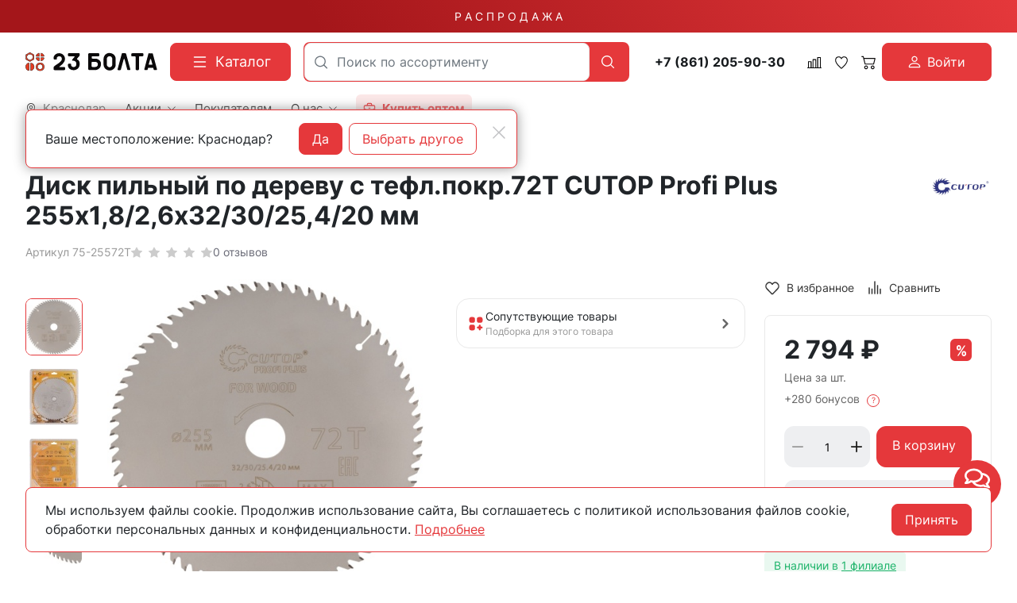

--- FILE ---
content_type: text/html; charset=utf-8
request_url: https://23bolta.ru/product/disk-pilnyy-po-derevu-s-tefl-pokr-72t-cutop-profi-plus-255h1-8-2-6h32-30-25-4-20-mm/
body_size: 40833
content:
<!DOCTYPE HTML>
<html  lang="ru">
<head >
<title>Диск пильный по дереву с тефл.покр.72Т CUTOP Profi Plus 255х1,8/2,6х32/30/25,4/20 мм купить в Краснодаре - цены в интернет-магазине 23bolta</title>
<meta http-equiv="X-UA-Compatible" content="IE=Edge" >
<meta charset="utf-8" >
<meta name="description" content="Диск пильный по дереву с тефл.покр.72Т CUTOP Profi Plus 255х1,8/2,6х32/30/25,4/20 мм купить по выгодной цене в Краснодаре в интернет-магазине 23bolta. Большой ассортимент продукции. Работаем от заводов производителей, звоните: ☎ 8 800 551-28-23.
" >
<meta name="yandex-verification" content="c863846f652ace14" >
<meta name="apple-itunes-app" content="app-id=1662076006" data-title="23Bolta.ru" >
<meta name="google-play-app" content="app-id=com.rsm.ru.bolta23" data-title="23Bolta.ru" >
<meta name="viewport" content="width=device-width, initial-scale=1, maximum-scale=1" >
<meta name="application-name" content="23Bolta" >
<meta name="apple-mobile-web-app-title" content="23Bolta" >
<meta name="apple-mobile-web-app-capable" content="yes" >
<meta name="mobile-web-app-capable" content="yes" >
<meta name="apple-mobile-web-app-status-bar-style" content="white" >
<meta name="apple-touch-icon" content="/favicon.png" >


<link  href="https://readyscript.ru/storage/system/resized/axy_57x57/186ec9caa77b83f8856ea1af5350396b_89160430.png"   rel="apple-touch-icon">
<link type="image/png" href="/storage/favicon/92f6da413b2c6ac0efa0fc6db9647560.png"   rel="icon">
<link type="image/svg+xml" href="/storage/favicon/f3f95ec222f771a144338232aa88b06b.svg"   rel="icon">
<link  href="/resource/css/common/lightgallery/css/lightgallery.min.css"   rel="stylesheet">
<link  href="/modules/comments/view/css/comments.css"   rel="stylesheet">
<link  href="/modules/files/view/css/libs/dropzone.css"   rel="stylesheet">
<link type="font/woff2" href="/templates/23bolta/resource/css/fonts/Inter-Bold.woff2"   rel="preload" as="font" crossorigin="anonymous">
<link type="font/woff2" href="/templates/23bolta/resource/css/fonts/Inter-Regular.woff2"   rel="preload" as="font" crossorigin="anonymous">
<link  href="/templates/23bolta/resource/css/bootstrap.css"   rel="stylesheet">
<link  href="/templates/23bolta/resource/css/colors.css"   rel="stylesheet">
<link  href="/templates/23bolta/resource/css/swiper.css"   rel="stylesheet">
<link  href="/templates/23bolta/resource/css/nouislider.css"   rel="stylesheet">
<link  href="/templates/23bolta/resource/css/highslide.css"   rel="stylesheet">
<link  href="/templates/23bolta/resource/css/main.css?v=5"   rel="stylesheet">
<link  href="/templates/23bolta/resource/css/loading-attribute-polyfill.css"   rel="stylesheet">
<link  href="/templates/23bolta/resource/css/glightbox.css"   rel="stylesheet">
<link  href="/templates/23bolta/resource/css/custom.css?v=1.36"   rel="stylesheet">
<link  href="/modules/users/view/css/verification.css"   rel="stylesheet">
<link  href="/templates/23bolta/resource/css/custom230623.css?v2"   rel="stylesheet">
<link  href="https://23bolta.ru/product/disk-pilnyy-po-derevu-s-tefl-pokr-72t-cutop-profi-plus-255h1-8-2-6h32-30-25-4-20-mm/"   rel="canonical">
<link  href="/manifest.json"   rel="manifest">

<script>
    window.global = {"mapParams":{"map_type":"yandex","yandexJsApiGeocoder":"19b60c60-ff6e-4827-acef-f10106e4203b"},"baseLang":"ru","lang":"ru","folder":"","telephonyOffsetBottom":0,"phonemask_config":{"mask":"+{7}(000)000-00-00","additional_names":"phone\r\nuser_phone","lastupdate":1676813883,"deactivated":0,"additional_class":""},"bonuses":{"offer_bonuses":[280]},"compareProducts":[],"favoriteProducts":[],"cartProducts":[]};
</script>

<script  src="/cache/resource/min_js/2174918359.js?t1736852367"></script>

<script type="application/ld+json">{"@context":"https://schema.org/","@type":"Product","name":"Диск пильный по дереву с тефл.покр.72Т CUTOP Profi Plus 255х1,8/2,6х32/30/25,4/20 мм","description":"Диск пильный по дереву с тефл.покр.72Т CUTOP Profi Plus 255х1,8/2,6х32/30/25,4/20 мм","offers":{"@type":"Offer","price":"2794.00","priceCurrency":"RUB","itemCondition":"https://schema.org/NewCondition","availability":"https://schema.org/InStock"},"brand":{"@type":"Brand","name":"CUTOP","url":"https://23bolta.ru/brand/cutop/"},"image":["https://23bolta.ru/storage/photo/resized/xy_1500x1500/b/rnd1d7tli3tj2yt_1f195dca.jpg","https://23bolta.ru/storage/photo/resized/xy_1500x1500/d/3904of9hc04n70f_e595e61c.jpg","https://23bolta.ru/storage/photo/resized/xy_1500x1500/g/pdzo87aqs4pqdgn_6d2ae2b5.jpg","https://23bolta.ru/storage/photo/resized/xy_1500x1500/c/mxkz8u0it8qv3oj_157c7e3a.jpg"],"gtin":"4660064467070"}</script><script type="application/ld+json">{"@context":"https://schema.org/","@type":"QAPage","mainEntity":{"@type":"Question","dateCreated":"2025-10-15T12:01:00+03:00","name":"Диск пильный по дереву с тефл.покр.72Т CUTOP Profi Plus 255х1,8/2,6х32/30/25,4/20 мм","text":"Ищете, где можно купить диск пильный по дереву с тефл.покр.72т cutop profi plus 255х1,8/2,6х32/30/25,4/20 мм? Интернет-магазин 23 Болта предлагает широкий ассортимент крепежа с доставкой по всей России.","author":{"@type":"Person","name":"Виктор Иванов"},"acceptedAnswer":{"@type":"Answer","author":{"@type":"Organization","name":"23 Болта"},"text":"&#9989 Широкий ассортимент &#128293 Оптом &#128077 Доставка"},"answerCount":1}}</script><script type="application/ld+json">{"@context":"https://schema.org","@type":"BreadcrumbList","itemListElement":[{"@type":"ListItem","position":1,"name":"🔩 Главная","item":"https://23bolta.ru/"},{"@type":"ListItem","position":2,"name":"🔩 Оснастка","item":"https://23bolta.ru/catalog/osnastka/"},{"@type":"ListItem","position":3,"name":"🔩 Диски","item":"https://23bolta.ru/catalog/diski/"},{"@type":"ListItem","position":4,"name":"🔩 Пильные диски","item":"https://23bolta.ru/catalog/pilnye/"}]}</script>
<meta name="yandex-verification" content="a1c1f90c9121cec2" />
<meta name="google-site-verification" content="U0Ts8z_mGdlENVEM0qYW-NxBJX37f8UGVSThGo-MJxE" />

<script>
    function jivo_onLoadCallback() {
        const jivo_custom_widget = true;
        document.querySelector('.messenger').classList.add('jivo-is-start');
    }
</script>
<script src="//code.jivo.ru/widget/bu1W3csXgp" async></script>
</head>
<body class=" container_large" data-bs-spy="scroll" data-bs-target="#nav-scroll-bar" data-bs-offset="110" >
    

        <header class="head">            <div class="" >
            
                            
        
        
                
                                
        
        
                
                                
        
        
                    <div class="head-main">
    <div class="top-sale">
    <div class="container">
                        <a class="text-decoration-none" href="/catalog/skidki/">Р А С П Р О Д А Ж А</a>
    </div>
</div>    <div class="container">
        <div class="header">
            <div class="header-inner">
                <div class="logo-block">
                        <div>
        <a class="logo_without-desc" href="/">
            <img class="logo" src="/storage/system/original/b4e2bb8ce39878b9a713bcb0a6ccefff.svg" alt="23Bolta.ru">
        </a>
    </div>

                </div>
                <div class="catalog-block">
                    <button type="button" class="btn btn-primary primary-svg head-catalog-btn rs-catalog-open" data-overlay="catalog">
    <svg width="24" height="24" viewBox="0 0 24 24" xmlns="http://www.w3.org/2000/svg">
        <path fill-rule="evenodd" clip-rule="evenodd"
              d="M4.75 6C4.75 5.58579 5.08579 5.25 5.5 5.25H19.5C19.9142 5.25 20.25 5.58579 20.25 6C20.25 6.41421 19.9142 6.75 19.5 6.75H5.5C5.08579 6.75 4.75 6.41421 4.75 6ZM4.75 12C4.75 11.5858 5.08579 11.25 5.5 11.25H19.5C19.9142 11.25 20.25 11.5858 20.25 12C20.25 12.4142 19.9142 12.75 19.5 12.75H5.5C5.08579 12.75 4.75 12.4142 4.75 12ZM4.75 18C4.75 17.5858 5.08579 17.25 5.5 17.25H19.5C19.9142 17.25 20.25 17.5858 20.25 18C20.25 18.4142 19.9142 18.75 19.5 18.75H5.5C5.08579 18.75 4.75 18.4142 4.75 18Z"/>
    </svg>
    <span class="ms-2">Каталог</span>
</button>                </div>
                <div class="search-block">
                    

<form class="head-search rs-search-line" action="/catalog/all/" method="GET">
    <input
            type="text"
            class="form-control  rs-autocomplete"
            placeholder="Поиск по ассортименту"
            name="query"
            value=""
            autocomplete="off"
            data-source-url="/catalog-block-searchline/?sldo=ajaxSearchItems&_block_id=821112543"
    >
    <div class="head-search__dropdown rs-autocomplete-result"></div>
    <button type="button" class="head-search__clear rs-autocomplete-clear d-none">
        <img src="/templates/23bolta/resource/img/icons/close.svg" alt="">
    </button>
    <button class="head-search__btn" type="submit">
        <svg width="24" height="24" viewBox="0 0 24 24" xmlns="http://www.w3.org/2000/svg">
            <path d="M10.8885 4C7.09202 4 4 7.092 4 10.8885C4 14.685 7.09202 17.7771 10.8885 17.7771C12.5475 17.7771 14.0726 17.1894 15.2633 16.2077H15.2703L18.8604 19.8048C19.1207 20.0651 19.5444 20.0651 19.8048 19.8048C20.0651 19.5444 20.0651 19.1276 19.8048 18.8673L16.2008 15.2703C16.2019 15.2681 16.1997 15.2647 16.2008 15.2634C17.1825 14.0727 17.7771 12.5476 17.7771 10.8886C17.7771 7.09207 14.6851 4.00007 10.8885 4.00007L10.8885 4ZM10.8885 5.33327C13.9645 5.33327 16.4438 7.81256 16.4438 10.8885C16.4438 13.9645 13.9645 16.4438 10.8885 16.4438C7.81258 16.4438 5.33327 13.9645 5.33327 10.8885C5.33327 7.81256 7.81258 5.33327 10.8885 5.33327Z"/>
        </svg>
    </button>
</form>

                    <div class="burger-block">
                        <a role="button" data-id="offcanvas-menu" data-extra-class="offcanvas-multilevel" class="head-menu d-lg-none offcanvas-open"
                           data-load-url="/category/?referer=%2Fproduct%2Fdisk-pilnyy-po-derevu-s-tefl-pokr-72t-cutop-profi-plus-255h1-8-2-6h32-30-25-4-20-mm%2F">
                            <svg width="24" height="24" viewBox="0 0 24 24" xmlns="http://www.w3.org/2000/svg">
                                <path fill-rule="evenodd" clip-rule="evenodd"
                                      d="M4.75 6C4.75 5.58579 5.08579 5.25 5.5 5.25H19.5C19.9142 5.25 20.25 5.58579 20.25 6C20.25 6.41421 19.9142 6.75 19.5 6.75H5.5C5.08579 6.75 4.75 6.4142 4.75 6ZM4.75 12C4.75 11.5858 5.08579 11.25 5.5 11.25H19.5C19.9142 11.25 20.25 11.5858 20.25 12C20.25 12.4142 19.9142 12.75 19.5 12.75H5.5C5.08579 12.75 4.75 12.4142 4.75 12ZM4.75 18C4.75 17.5858 5.08579 17.25 5.5 17.25H19.5C19.9142 17.25 20.25 17.5858 20.25 18C20.25 18.4142 19.9142 18.75 19.5 18.75H5.5C5.08579 18.75 4.75 18.4142 4.75 18Z"/>
                            </svg>
                        </a>
                    </div>
                </div>
                <div class="phone-block">
                    <a href="tel:+78612059030" class="head-bar__phone no-wrap ms-3 me-1">
    +7 (861) 205-90-30
</a>
                </div>
                <div class="user-icons-block">
                        
    <a class="head-icon-link rs-compare-block rs-do-compare"
       data-compare-url='{ "add":"/catalog-block-compare/?cpmdo=ajaxAdd&_block_id=3054768209", "remove":"/catalog-block-compare/?cpmdo=ajaxRemove&_block_id=3054768209", "compare":"/compare/" }' >
        <span class="position-relative">
            <svg width="18" height="18" viewBox="0 0 24 24" xmlns="http://www.w3.org/2000/svg">
                <path d="M23.25 19.9274H22.7688V3.32812C22.7688 2.91394 22.433 2.57812 22.0188 2.57812H17.4441C17.0299 2.57812 16.6941 2.91394 16.6941 3.32812V19.9274H15.0375V6.828C15.0375 6.41382 14.7017 6.078 14.2875 6.078H9.71283C9.29865 6.078 8.96283 6.41382 8.96283 6.828V19.9274H7.30627V10.3281C7.30627 9.91388 6.97046 9.57806 6.55627 9.57806H1.98157C1.56738 9.57806 1.23157 9.91388 1.23157 10.3281V19.9274H0.75C0.335815 19.9274 0 20.2632 0 20.6774C0 21.0916 0.335815 21.4274 0.75 21.4274H23.25C23.6642 21.4274 24 21.0916 24 20.6774C24 20.2632 23.6642 19.9274 23.25 19.9274ZM18.1939 4.07812H21.2686V19.9274H18.1939V4.07812ZM10.4628 19.9274V7.578H13.5375V19.9274H10.4628ZM2.73157 11.0781H5.80627V19.9274H2.73157V11.0781Z"/>
            </svg>
            <span class="label-count rs-compare-items-count">0</span>
        </span>
    </a>

                    
<a class="head-icon-link rs-favorite-block favorite-header-block"
   href="/favorite/" data-favorite-url="/favorite/">
        <span class="position-relative">
            <svg width="18" height="18" viewBox="0 0 24 24" xmlns="http://www.w3.org/2000/svg">
                <path d="M16.5753 1.5C14.7876 1.5 13.1142 2.34796 12 3.76871C10.8858 2.34791 9.2124 1.5 7.42468 1.5C4.15782 1.5 1.5 4.28439 1.5 7.70694C1.5 10.3869 3.02538 13.4868 6.03369 16.9203C8.34882 19.5627 10.8673 21.6086 11.584 22.1727L11.9999 22.5L12.4157 22.1727C13.1324 21.6086 15.651 19.5628 17.9662 16.9204C20.9746 13.4869 22.5 10.387 22.5 7.70694C22.5 4.28439 19.8422 1.5 16.5753 1.5ZM16.9461 15.9395C15.0419 18.1128 12.9931 19.8697 11.9999 20.6794C11.0066 19.8697 8.958 18.1128 7.05374 15.9394C4.32628 12.8264 2.88462 9.97966 2.88462 7.70694C2.88462 5.08429 4.92129 2.95058 7.42468 2.95058C9.07209 2.95058 10.5932 3.89123 11.3945 5.40549L12 6.54981L12.6055 5.40549C13.4067 3.89128 14.9279 2.95058 16.5753 2.95058C19.0787 2.95058 21.1154 5.08424 21.1154 7.70694C21.1154 9.97975 19.6737 12.8265 16.9461 15.9395Z"/>
            </svg>
            <span class="label-count rs-favorite-items-count">0</span>
        </span>
</a>
                    



<a class="head-icon-link cart  rs-cart-block "
   id="rs-cart"
   data-redirect="/cart/">
    <span class="position-relative">
        <svg width="18" height="18" viewBox="0 0 16 16" fill="#0B090A" xmlns="http://www.w3.org/2000/svg">
            <path d="M0.105469 1.15791C0.105469 1.01832 0.16092 0.88445 0.259623 0.785746C0.358326 0.687043 0.492197 0.631592 0.631785 0.631592H2.21073C2.32813 0.631624 2.44215 0.670908 2.53466 0.743197C2.62717 0.815485 2.69285 0.916628 2.72126 1.03054L3.14757 2.73686H15.3686C15.4486 2.73688 15.5275 2.75511 15.5993 2.79017C15.6712 2.82524 15.7341 2.87621 15.7833 2.93921C15.8325 3.00222 15.8667 3.07561 15.8833 3.15381C15.8999 3.23201 15.8985 3.31297 15.8792 3.39054L14.3002 9.70633C14.2718 9.82024 14.2061 9.92138 14.1136 9.99367C14.0211 10.066 13.9071 10.1052 13.7897 10.1053H4.316C4.19859 10.1052 4.08457 10.066 3.99207 9.99367C3.89956 9.92138 3.83388 9.82024 3.80547 9.70633L1.80021 1.68422H0.631785C0.492197 1.68422 0.358326 1.62877 0.259623 1.53007C0.16092 1.43137 0.105469 1.2975 0.105469 1.15791ZM3.41073 3.78949L4.72652 9.05264H13.3792L14.6949 3.78949H3.41073ZM5.36863 12.2105C5.08945 12.2105 4.82171 12.3214 4.6243 12.5188C4.4269 12.7163 4.316 12.984 4.316 13.2632C4.316 13.5423 4.4269 13.8101 4.6243 14.0075C4.82171 14.2049 5.08945 14.3158 5.36863 14.3158C5.6478 14.3158 5.91554 14.2049 6.11295 14.0075C6.31036 13.8101 6.42126 13.5423 6.42126 13.2632C6.42126 12.984 6.31036 12.7163 6.11295 12.5188C5.91554 12.3214 5.6478 12.2105 5.36863 12.2105ZM3.26336 13.2632C3.26336 12.7048 3.48517 12.1693 3.87998 11.7745C4.27479 11.3797 4.81028 11.1579 5.36863 11.1579C5.92698 11.1579 6.46246 11.3797 6.85727 11.7745C7.25209 12.1693 7.47389 12.7048 7.47389 13.2632C7.47389 13.8215 7.25209 14.357 6.85727 14.7518C6.46246 15.1466 5.92698 15.3684 5.36863 15.3684C4.81028 15.3684 4.27479 15.1466 3.87998 14.7518C3.48517 14.357 3.26336 13.8215 3.26336 13.2632ZM12.737 12.2105C12.4579 12.2105 12.1901 12.3214 11.9927 12.5188C11.7953 12.7163 11.6844 12.984 11.6844 13.2632C11.6844 13.5423 11.7953 13.8101 11.9927 14.0075C12.1901 14.2049 12.4579 14.3158 12.737 14.3158C13.0162 14.3158 13.284 14.2049 13.4814 14.0075C13.6788 13.8101 13.7897 13.5423 13.7897 13.2632C13.7897 12.984 13.6788 12.7163 13.4814 12.5188C13.284 12.3214 13.0162 12.2105 12.737 12.2105ZM10.6318 13.2632C10.6318 12.7048 10.8536 12.1693 11.2484 11.7745C11.6432 11.3797 12.1787 11.1579 12.737 11.1579C13.2954 11.1579 13.8309 11.3797 14.2257 11.7745C14.6205 12.1693 14.8423 12.7048 14.8423 13.2632C14.8423 13.8215 14.6205 14.357 14.2257 14.7518C13.8309 15.1466 13.2954 15.3684 12.737 15.3684C12.1787 15.3684 11.6432 15.1466 11.2484 14.7518C10.8536 14.357 10.6318 13.8215 10.6318 13.2632Z"/>
        </svg>
        <span class="label-count rs-cart-items-count">0</span>
    </span>
</a>
                        
    <button type="button" class="btn d-flex align-items-center justify-content-center btn-primary rs-in-dialog login-button" data-href="/auth/ByPhone/?referer=%252Fproduct%252Fdisk-pilnyy-po-derevu-s-tefl-pokr-72t-cutop-profi-plus-255h1-8-2-6h32-30-25-4-20-mm%252F">
        <svg width="16" height="16" viewBox="0 0 16 16" fill="none" xmlns="http://www.w3.org/2000/svg">
            <path d="M8.0002 8.0002C8.96824 8.0002 9.89663 7.61564 10.5811 6.93114C11.2656 6.24663 11.6502 5.31824 11.6502 4.3502C11.6502 3.38216 11.2656 2.45376 10.5811 1.76926C9.89663 1.08475 8.96824 0.700195 8.0002 0.700195C7.03216 0.700195 6.10376 1.08475 5.41926 1.76926C4.73475 2.45376 4.3502 3.38216 4.3502 4.3502C4.3502 5.31824 4.73475 6.24663 5.41926 6.93114C6.10376 7.61564 7.03216 8.0002 8.0002 8.0002ZM10.4335 4.3502C10.4335 4.99556 10.1772 5.61448 9.72082 6.07082C9.26448 6.52716 8.64556 6.78353 8.0002 6.78353C7.35484 6.78353 6.73591 6.52716 6.27957 6.07082C5.82323 5.61448 5.56686 4.99556 5.56686 4.3502C5.56686 3.70484 5.82323 3.08591 6.27957 2.62957C6.73591 2.17323 7.35484 1.91686 8.0002 1.91686C8.64556 1.91686 9.26448 2.17323 9.72082 2.62957C10.1772 3.08591 10.4335 3.70484 10.4335 4.3502ZM15.3002 14.0835C15.3002 15.3002 14.0835 15.3002 14.0835 15.3002H1.91686C1.91686 15.3002 0.700195 15.3002 0.700195 14.0835C0.700195 12.8669 1.91686 9.21686 8.0002 9.21686C14.0835 9.21686 15.3002 12.8669 15.3002 14.0835ZM14.0835 14.0787C14.0823 13.7794 13.8962 12.879 13.0713 12.0541C12.278 11.2609 10.7851 10.4335 8.0002 10.4335C5.21403 10.4335 3.7224 11.2609 2.92913 12.0541C2.10423 12.879 1.9193 13.7794 1.91686 14.0787H14.0835Z" fill="white"/>
        </svg>

        <span class="ms-2">Войти</span>
    </button>

                </div>
                <div class="opt-button-block">
                    <div class="opt-menu">
                        <a class="head-bar__link" href="/opt/">
                            <svg viewBox="0 0 24 24" xmlns="http://www.w3.org/2000/svg"><title/><g data-name="briefcase minimalis" id="briefcase_minimalis"><path d="M20,5H17V4a3,3,0,0,0-3-3H10A3,3,0,0,0,7,4V5H4A3,3,0,0,0,1,8V20a3,3,0,0,0,3,3H20a3,3,0,0,0,3-3V8A3,3,0,0,0,20,5ZM9,4a1,1,0,0,1,1-1h4a1,1,0,0,1,1,1V5H9ZM3,8A1,1,0,0,1,4,7H20a1,1,0,0,1,1,1v2a3,3,0,0,1-3,3H6a3,3,0,0,1-3-3ZM20,21H4a1,1,0,0,1-1-1V14a4.92,4.92,0,0,0,3,1c13,0,13.21.33,15-1v6A1,1,0,0,1,20,21Z"/><path d="M11,12h2a1,1,0,0,0,0-2H11A1,1,0,0,0,11,12Z"/></g></svg>
                            <span class="ms-2">
                                <strong>
                                    Купить оптом
                                </strong>
                            </span>
                        </a>
                    </div>
                </div>
                <div class="call-block">
                                        <a class="head-mob-link" href="tel:+78005512823">
                        <img src="/templates/23bolta/resource/img/icons/phone-head.svg" alt="Позвонить">
                    </a>
                </div>
                <div class="city-block">
                    

<a class="head-bar__link head-bar__city me-4 rs-in-dialog"
   href="/affiliates/"
   data-href="/affiliates/?referer=%2Fproduct%2Fdisk-pilnyy-po-derevu-s-tefl-pokr-72t-cutop-profi-plus-255h1-8-2-6h32-30-25-4-20-mm%2F"
    >
    <svg width="14" height="14" viewBox="0 0 14 14" fill="#0B090A" xmlns="http://www.w3.org/2000/svg">
    <path d="M7 0.152174C4.32464 0.152174 2.14925 2.38563 2.14925 5.1324C2.14925 7.12966 3.32732 9.25874 4.48007 10.9157C5.63282 12.5726 6.78628 13.7568 6.78628 13.7568C6.84313 13.8151 6.9202 13.8478 7.00056 13.8478C7.08092 13.8478 7.15799 13.8151 7.21484 13.7568C7.21484 13.7568 8.36829 12.5726 9.52105 10.9157C10.6738 9.25874 11.8507 7.12966 11.8507 5.1324C11.8507 2.38563 9.67536 0.152174 7 0.152174ZM7 0.774846C9.34767 0.774846 11.2443 2.72206 11.2443 5.1324C11.2443 6.87027 10.1486 8.9425 9.02758 10.5538C8.01366 12.0112 7.18436 12.8594 7 13.0525C6.81531 12.859 5.98723 12.0108 4.97354 10.5538C3.85254 8.9425 2.75574 6.87027 2.75574 5.1324C2.75574 2.72206 4.65233 0.774846 7 0.774846Z"/>
    <path d="M7 2.95305C5.83155 2.95305 4.87843 3.93276 4.87843 5.1324C4.87843 6.33205 5.83155 7.31176 7 7.31176C8.16845 7.31176 9.12269 6.33205 9.12269 5.1324C9.12269 3.93276 8.16845 2.95305 7 2.95305ZM7 3.57572C7.84076 3.57572 8.51621 4.2692 8.51621 5.1324C8.51621 5.99561 7.84076 6.68909 7 6.68909C6.15924 6.68909 5.48491 5.99561 5.48491 5.1324C5.48491 4.2692 6.15924 3.57572 7 3.57572Z"/>
    <path fill-rule="evenodd" clip-rule="evenodd" d="M6.68037 13.864L6.6767 13.8602L6.66647 13.8496C6.65751 13.8403 6.64432 13.8265 6.62719 13.8084C6.59292 13.7723 6.54286 13.7191 6.47926 13.65C6.35207 13.512 6.1707 13.3109 5.9532 13.0579C5.51837 12.5519 4.93842 11.8375 4.35834 11.0037C3.20424 9.34486 2 7.18138 2 5.1324C2 2.30259 4.24123 0 7 0C9.75877 0 12 2.30259 12 5.1324C12 7.18135 10.7969 9.3448 9.64278 11.0037C9.0627 11.8375 8.48275 12.5519 8.04791 13.0579C7.85321 13.2844 7.68745 13.4693 7.56361 13.6046H7.57366L7.32442 13.8602L7.32104 13.8637C7.23628 13.9506 7.12081 14 7.00056 14C6.8803 14 6.76513 13.9509 6.68037 13.864ZM7.21484 13.7568C7.21484 13.7568 7.26644 13.7038 7.35871 13.6046C7.70271 13.2347 8.6121 12.2222 9.52105 10.9157C10.6738 9.25874 11.8507 7.12966 11.8507 5.1324C11.8507 2.38563 9.67536 0.152174 7 0.152174C4.32464 0.152174 2.14925 2.38563 2.14925 5.1324C2.14925 7.12966 3.32732 9.25874 4.48007 10.9157C5.63282 12.5726 6.78628 13.7568 6.78628 13.7568C6.84313 13.8151 6.9202 13.8478 7.00056 13.8478C7.08092 13.8478 7.15799 13.8151 7.21484 13.7568ZM11.095 5.1324C11.095 2.8051 9.26426 0.92702 7 0.92702C4.73574 0.92702 2.90499 2.8051 2.90499 5.1324C2.90499 5.97112 3.17036 6.90116 3.58032 7.828C3.98957 8.75323 4.53851 9.66546 5.09528 10.4657C5.96728 11.7191 6.70042 12.5183 7.00003 12.8344C7.29977 12.5184 8.03375 11.7193 8.90584 10.4657C9.4626 9.66549 10.0113 8.75326 10.4202 7.82804C10.8299 6.90121 11.095 5.97115 11.095 5.1324ZM7.10417 12.9435C7.40406 12.6275 8.14604 11.8209 9.02758 10.5538C10.1486 8.9425 11.2443 6.87027 11.2443 5.1324C11.2443 2.72206 9.34767 0.774846 7 0.774846C4.65233 0.774846 2.75574 2.72206 2.75574 5.1324C2.75574 6.87027 3.85254 8.9425 4.97354 10.5538C5.85497 11.8207 6.59605 12.6273 6.89586 12.9434C6.92718 12.9765 6.95369 13.0041 6.97503 13.0264L7 13.0525L7.02632 13.025C7.04742 13.003 7.07348 12.9758 7.10417 12.9435ZM4.72917 5.1324C4.72917 3.84982 5.74804 2.80088 7 2.80088C8.25186 2.80088 9.27194 3.84972 9.27194 5.1324C9.27194 6.41509 8.25186 7.46393 7 7.46393C5.74804 7.46393 4.72917 6.41498 4.72917 5.1324ZM8.36695 5.1324C8.36695 4.35224 7.75735 3.7279 7 3.7279C6.24279 3.7279 5.63417 4.35209 5.63417 5.1324C5.63416 5.91272 6.24279 6.53691 7 6.53691C7.75735 6.53691 8.36695 5.91257 8.36695 5.1324ZM4.87843 5.1324C4.87843 3.93276 5.83155 2.95305 7 2.95305C8.16845 2.95305 9.12269 3.93276 9.12269 5.1324C9.12269 6.33205 8.16845 7.31176 7 7.31176C5.83155 7.31176 4.87843 6.33205 4.87843 5.1324ZM8.51621 5.1324C8.51621 4.2692 7.84076 3.57572 7 3.57572C6.15924 3.57572 5.48491 4.2692 5.48491 5.1324C5.48491 5.99561 6.15924 6.68909 7 6.68909C7.84076 6.68909 8.51621 5.99561 8.51621 5.1324Z" />
</svg>    <span class="ms-2">Краснодар</span>
</a>

    <!-- Окно подтверждения города -->
    <template id="affiliate-confirm-template">
        <div class="affilliate-confirm" data-domain=".23bolta.ru">
            <div class="container">
                <div class="affilliate-confirm__inner">
                    <button type="button" class="btn-close modal-close" aria-label="Close">
                        <img src="/templates/23bolta/resource/img/icons/close.svg" width="24" height="24" alt="">
                    </button>
                    <div class="row g-3 align-items-center">
                        <div class="col affilliate-confirm__quest">
                            Ваше местоположение: Краснодар?                        </div>
                        <div class="col-sm-auto">
                            <div class="d-flex">
                                <button type="button" class="btn btn-primary w-100 modal-close">Да</button>
                                <a data-href="/affiliates/?referer=%2Fproduct%2Fdisk-pilnyy-po-derevu-s-tefl-pokr-72t-cutop-profi-plus-255h1-8-2-6h32-30-25-4-20-mm%2F"
                                   class="rs-in-dialog no-wrap ms-2 btn btn-outline-primary w-100 modal-close ">Выбрать другое</a>
                            </div>
                        </div>
                    </div>
                </div>
            </div>
        </div>
    </template>

                    
    <ul class="head-bar__menu">
                                <li>
                                    <a class="head-bar__link" href="#" data-bs-toggle="dropdown" data-bs-reference="parent" >
                        <span>Акции</span>
                                                    <svg width="17" height="16" viewBox="0 0 17 16" fill="#0B090A" xmlns="http://www.w3.org/2000/svg">
                                <path fill-rule="evenodd" clip-rule="evenodd" d="M0.680771 3.80761C0.623469 3.86566 0.578007 3.93463 0.546987 4.01056C0.515967 4.0865 0.5 4.1679 0.5 4.25011C0.5 4.33231 0.515967 4.41372 0.546987 4.48965C0.578007 4.56558 0.623469 4.63455 0.680771 4.69261L8.06452 12.1926C8.12168 12.2508 8.18958 12.297 8.26433 12.3285C8.33909 12.36 8.41923 12.3762 8.50016 12.3762C8.5811 12.3762 8.66124 12.36 8.73599 12.3285C8.81075 12.297 8.87865 12.2508 8.9358 12.1926L16.3196 4.69261C16.4351 4.57525 16.5 4.41608 16.5 4.25011C16.5 4.08414 16.4351 3.92496 16.3196 3.80761C16.204 3.69025 16.0473 3.62432 15.8839 3.62432C15.7205 3.62432 15.5638 3.69025 15.4483 3.80761L8.50016 10.8664L1.55205 3.80761C1.4949 3.7494 1.427 3.70322 1.35224 3.67172C1.27749 3.64021 1.19735 3.62399 1.11641 3.62399C1.03548 3.62399 0.955338 3.64021 0.880583 3.67172C0.805829 3.70322 0.737928 3.7494 0.680771 3.80761Z"/>
                            </svg>
                                            </a>
                                            <ul class="dropdown-menu dropdown-menu-end head-bar__dropdown">
                                                            <li><a class="dropdown-item" href="/catalog/skidki/">Распродажа</a></li>
                                                            <li><a class="dropdown-item" href="https://disk.yandex.ru/d/KbvU03a8lfk85g">Спец.предложение</a></li>
                                                            <li><a class="dropdown-item" href="/skidki-v-offline/">Скидки в магазинах</a></li>
                                                            <li><a class="dropdown-item" href="/sistema-skidok/">Система скидок</a></li>
                                                            <li><a class="dropdown-item" href="/bonusy-v-internet-magazine/">Бонусы в интернет-магазине</a></li>
                                                    </ul>
                                                </li>
                                <li>
                                    <a class="head-bar__link" href="/delivery/" >
                        <span>Покупателям</span>
                                            </a>
                                                </li>
                                <li>
                                    <a class="head-bar__link" href="#" data-bs-toggle="dropdown" data-bs-reference="parent" >
                        <span>О нас</span>
                                                    <svg width="17" height="16" viewBox="0 0 17 16" fill="#0B090A" xmlns="http://www.w3.org/2000/svg">
                                <path fill-rule="evenodd" clip-rule="evenodd" d="M0.680771 3.80761C0.623469 3.86566 0.578007 3.93463 0.546987 4.01056C0.515967 4.0865 0.5 4.1679 0.5 4.25011C0.5 4.33231 0.515967 4.41372 0.546987 4.48965C0.578007 4.56558 0.623469 4.63455 0.680771 4.69261L8.06452 12.1926C8.12168 12.2508 8.18958 12.297 8.26433 12.3285C8.33909 12.36 8.41923 12.3762 8.50016 12.3762C8.5811 12.3762 8.66124 12.36 8.73599 12.3285C8.81075 12.297 8.87865 12.2508 8.9358 12.1926L16.3196 4.69261C16.4351 4.57525 16.5 4.41608 16.5 4.25011C16.5 4.08414 16.4351 3.92496 16.3196 3.80761C16.204 3.69025 16.0473 3.62432 15.8839 3.62432C15.7205 3.62432 15.5638 3.69025 15.4483 3.80761L8.50016 10.8664L1.55205 3.80761C1.4949 3.7494 1.427 3.70322 1.35224 3.67172C1.27749 3.64021 1.19735 3.62399 1.11641 3.62399C1.03548 3.62399 0.955338 3.64021 0.880583 3.67172C0.805829 3.70322 0.737928 3.7494 0.680771 3.80761Z"/>
                            </svg>
                                            </a>
                                            <ul class="dropdown-menu dropdown-menu-end head-bar__dropdown">
                                                            <li><a class="dropdown-item" href="/contacts/krasnodar/">Контакты</a></li>
                                                            <li><a class="dropdown-item" href="/sotrudnichestvo/">Сотрудничество</a></li>
                                                            <li><a class="dropdown-item" href="/about/">История компании</a></li>
                                                    </ul>
                                                </li>
                                <li>
                                    <div class="opt-menu hover-dropdown">
                        <a data-yandex-goal="head-buy-opt" class="head-bar__link " href="/opt/">
                            <svg viewBox="0 0 24 24" xmlns="http://www.w3.org/2000/svg"><title/><g data-name="briefcase minimalis" id="briefcase_minimalis"><path d="M20,5H17V4a3,3,0,0,0-3-3H10A3,3,0,0,0,7,4V5H4A3,3,0,0,0,1,8V20a3,3,0,0,0,3,3H20a3,3,0,0,0,3-3V8A3,3,0,0,0,20,5ZM9,4a1,1,0,0,1,1-1h4a1,1,0,0,1,1,1V5H9ZM3,8A1,1,0,0,1,4,7H20a1,1,0,0,1,1,1v2a3,3,0,0,1-3,3H6a3,3,0,0,1-3-3ZM20,21H4a1,1,0,0,1-1-1V14a4.92,4.92,0,0,0,3,1c13,0,13.21.33,15-1v6A1,1,0,0,1,20,21Z"/><path d="M11,12h2a1,1,0,0,0,0-2H11A1,1,0,0,0,11,12Z"/></g></svg>
                            <span class="ms-2"><strong>Купить оптом</strong></span>
                        </a>
                                            </div>
                            </li>
            </ul>

                </div>
                <div class="menu-block">
                </div>
            </div>
        </div>
        <div class="header-placeholder"></div>
    </div>
</div>

    

    


    


            </div>
        </header>
        <main class="product-card">            
                            
        
        
        <div class="container">
            
    <div class="row" >                            
        
        
                
    <div class="" >                            
        
        
                    <nav class="breadcrumb" aria-label="breadcrumb">
        <ul class="breadcrumb__list">
                                                        <li class="breadcrumb__item"><a href="/">Главная</a></li>
                                                                                    <li class="breadcrumb__item"><a href="/catalog/osnastka/">Оснастка</a></li>
                                                                                    <li class="breadcrumb__item"><a href="/catalog/diski/">Диски</a></li>
                                                                                    <li class="breadcrumb__item"><a href="/catalog/pilnye/">Пильные диски</a></li>
                                        </ul>
    </nav>

    

    </div>


    </div>

</div>        
                                
        
        
                
                                
        
        
                    






<div class="product-variant-first
            product-variant-tab-first
             rs-product
                         rs-can-be-reserved            "
     data-id="5482">

    <div class="mb-sm-4 mb-3 d-lg-block d-none">
        <div class="container">
            <div class="row g-3">
                <div class="col-lg-auto d-flex flex-lg-column align-items-center align-items-lg-end justify-content-between">
                                                                                                <a class="product-brand ms-3 mb-lg-3" href="/brand/cutop/">
                                <img src="/storage/system/resized/xy_77x40/b7c92421b9012debc06a36f963b238e0_f1333448.png" srcset="/storage/system/resized/xy_154x80/b7c92421b9012debc06a36f963b238e0_86af70af.png 2x"
                                     alt="CUTOP" title="Бренд: CUTOP">
                            </a>
                                                            </div>
                <div class="col order-lg-first">
                    <h1 class="mb-3">Диск пильный по дереву с тефл.покр.72Т CUTOP Profi Plus 255х1,8/2,6х32/30/25,4/20 мм</h1>
                    <div class="product-sku-reviews">
                        
                                                                                                                                                                                                                                                                                                                                                
                        

                                                    <div class="fs-5 text-gray">Артикул 75-25572Т</div>
                        
                        <a class="product-reviews rs-go-to-tab" href="#tab-comments">
                            <span class="stars-line">
                                <span class="stars-line-active" style="width:0%" title="Средний балл: 0"></span>
                            </span>
                            <span class="comments-num">
                                0 отзывов                            </span>
                        </a>
                    </div>
                </div>
            </div>
        </div>
    </div>

    <div class="mb-sm-0 mb-md-6">
        <div class="container">
            <div class="row g-3 gx-4 flex-lg-nowrap">
                <div class="col-lg-8 col-xl-9">
                    <div class="row">
                                                    <div class="col-md-12 col-lg-7 col-xl-7">
                                <div class="product-labels-wrapper">
                                                                                                        </div>


                                <div class="images-container">
                                    <div class="swiper-container product-gallery-top order-1">
                                                                                                                        <div class="swiper-wrapper">
                                                                                            <div class="swiper-slide" data-image-id="11129">
                                                    <div class="product-lightbox">
                                                        <a href="/storage/photo/resized/xy_1500x1500/b/rnd1d7tli3tj2yt_1f195dca.jpg">
                                                            <img src="/storage/photo/resized/xy_484x484/b/rnd1d7tli3tj2yt_2e470140.jpg"
                                                                 srcset="/storage/photo/resized/xy_968x968/b/rnd1d7tli3tj2yt_6a0a30a6.jpg 2x"
                                                                 alt="Диск пильный по дереву с тефл.покр.72Т CUTOP Profi Plus 255х1,8/2,6х32/30/25,4/20 мм фото 1">
                                                        </a>
                                                    </div>
                                                </div>
                                                                                            <div class="swiper-slide" data-image-id="11130">
                                                    <div class="product-lightbox">
                                                        <a href="/storage/photo/resized/xy_1500x1500/d/3904of9hc04n70f_e595e61c.jpg">
                                                            <img src="/storage/photo/resized/xy_484x484/d/3904of9hc04n70f_7b77d857.jpg"
                                                                 srcset="/storage/photo/resized/xy_968x968/d/3904of9hc04n70f_3f3ae9b1.jpg 2x"
                                                                 alt="Диск пильный по дереву с тефл.покр.72Т CUTOP Profi Plus 255х1,8/2,6х32/30/25,4/20 мм фото 2">
                                                        </a>
                                                    </div>
                                                </div>
                                                                                            <div class="swiper-slide" data-image-id="11131">
                                                    <div class="product-lightbox">
                                                        <a href="/storage/photo/resized/xy_1500x1500/g/pdzo87aqs4pqdgn_6d2ae2b5.jpg">
                                                            <img src="/storage/photo/resized/xy_484x484/g/pdzo87aqs4pqdgn_98643b29.jpg"
                                                                 srcset="/storage/photo/resized/xy_968x968/g/pdzo87aqs4pqdgn_dc290acf.jpg 2x"
                                                                 alt="Диск пильный по дереву с тефл.покр.72Т CUTOP Profi Plus 255х1,8/2,6х32/30/25,4/20 мм фото 3">
                                                        </a>
                                                    </div>
                                                </div>
                                                                                            <div class="swiper-slide" data-image-id="11132">
                                                    <div class="product-lightbox">
                                                        <a href="/storage/photo/resized/xy_1500x1500/c/mxkz8u0it8qv3oj_157c7e3a.jpg">
                                                            <img src="/storage/photo/resized/xy_484x484/c/mxkz8u0it8qv3oj_13494918.jpg"
                                                                 srcset="/storage/photo/resized/xy_968x968/c/mxkz8u0it8qv3oj_570478fe.jpg 2x"
                                                                 alt="Диск пильный по дереву с тефл.покр.72Т CUTOP Profi Plus 255х1,8/2,6х32/30/25,4/20 мм фото 4">
                                                        </a>
                                                    </div>
                                                </div>
                                                                                    </div>
                                    </div>
                                    <div class="product-gallery-thumbs-wrap order-0">
                                                                                <div class="swiper-button-prev"></div>
                                        <div class="swiper-container product-gallery-thumbs" data-swiper-direction="vertical">
                                            <div class="swiper-wrapper">
                                                                                                    <div class="swiper-slide" data-image-id="11129">
                                                        <img class="swiper-lazy"
                                                             src="/storage/photo/resized/xy_72x72/b/rnd1d7tli3tj2yt_384c3a55.jpg"
                                                             srcset="/storage/photo/resized/xy_144x144/b/rnd1d7tli3tj2yt_1b0b238.jpg 2x"
                                                             loading="lazy"
                                                             alt="фото 1">
                                                    </div>
                                                                                                    <div class="swiper-slide" data-image-id="11130">
                                                        <img class="swiper-lazy"
                                                             src="/storage/photo/resized/xy_72x72/d/3904of9hc04n70f_72dc777d.jpg"
                                                             srcset="/storage/photo/resized/xy_144x144/d/3904of9hc04n70f_54806b2f.jpg 2x"
                                                             loading="lazy"
                                                             alt="фото 2">
                                                    </div>
                                                                                                    <div class="swiper-slide" data-image-id="11131">
                                                        <img class="swiper-lazy"
                                                             src="/storage/photo/resized/xy_72x72/g/pdzo87aqs4pqdgn_f0447078.jpg"
                                                             srcset="/storage/photo/resized/xy_144x144/g/pdzo87aqs4pqdgn_b7938851.jpg 2x"
                                                             loading="lazy"
                                                             alt="фото 3">
                                                    </div>
                                                                                                    <div class="swiper-slide" data-image-id="11132">
                                                        <img class="swiper-lazy"
                                                             src="/storage/photo/resized/xy_72x72/c/mxkz8u0it8qv3oj_3360b7f5.jpg"
                                                             srcset="/storage/photo/resized/xy_144x144/c/mxkz8u0it8qv3oj_3cbefa60.jpg 2x"
                                                             loading="lazy"
                                                             alt="фото 4">
                                                    </div>
                                                                                            </div>
                                        </div>
                                        <div class="swiper-button-next"></div>
                                    </div>
                                </div>

                            </div>

                                                <div class="d-lg-none d-block mt-2 mob-block">
                            <div class="d-flex justify-content-between">
                                <div class="mob-comments_block rs-go-to-tab" href="#tab-comments">
                                    <div class="rating">
                                        0
                                        <svg width="12" height="12" viewBox="0 0 12 12" fill="none" xmlns="http://www.w3.org/2000/svg">
                                            <path d="M2.70897 11.5826C2.41947 11.7311 2.09097 11.4709 2.14947 11.1386L2.77197 7.59113L0.129717 5.07413C-0.117033 4.83863 0.0112166 4.40813 0.341967 4.36163L4.01547 3.83963L5.65347 0.594375C5.80122 0.301875 6.20097 0.301875 6.34872 0.594375L7.98672 3.83963L11.6602 4.36163C11.991 4.40813 12.1192 4.83863 11.8717 5.07413L9.23022 7.59113L9.85272 11.1386C9.91122 11.4709 9.58272 11.7311 9.29322 11.5826L5.99997 9.89063L2.70897 11.5826Z" fill="#E5383B"/>
                                        </svg>
                                    </div>
                                    <div class="comments-num">
                                        (0)
                                        <svg width="20" height="20" viewBox="0 0 20 20" fill="none" xmlns="http://www.w3.org/2000/svg">
                                            <path d="M7.5 15L12.5 10L7.5 5" stroke="#BEBEBE" stroke-width="1.4" stroke-linecap="round" stroke-linejoin="round"/>
                                        </svg>
                                    </div>
                                </div>
                                <div class="mob-compare-favorite_block">
                                                                            <a class="product-fav rs-favorite " data-title="В избранное" data-already-title="В избранном">
                                            <svg width="20" height="20" viewBox="0 0 20 20" fill="none" xmlns="http://www.w3.org/2000/svg">
                                                <path d="M16.6983 4.45913C18.4339 6.26929 18.4339 9.20412 16.6983 11.0143L10.7218 17.2472C10.3282 17.6578 9.67183 17.6578 9.27819 17.2472L3.30175 11.0143C1.56608 9.20412 1.56608 6.26929 3.30175 4.45913C4.6816 3.02006 6.34717 2.57943 8.02778 3.43467C8.69483 3.77413 9.56944 4.45913 9.99999 5.35393C10.4306 4.45913 11.3052 3.77413 11.9722 3.43467C13.6528 2.57943 15.3184 3.02006 16.6983 4.45913Z" stroke-width="1.5" stroke-linecap="round" stroke-linejoin="round"/>
                                            </svg>
                                        </a>
                                                                                                                <a class="product-comp rs-compare" data-title="сравнить" data-already-title="В сравнении">
                                            <svg width="20" height="20" viewBox="0 0 20 20" fill="none" xmlns="http://www.w3.org/2000/svg">
                                                <path d="M3 17V11.4118V9.94118M10 17V9.5V2M17 17V11.4118M6.5 17V11.4118V11.2647M13.5 17V9.5V6.85294" stroke-width="1.5" stroke-linecap="round" stroke-linejoin="round"/>
                                            </svg>
                                        </a>
                                                                    </div>
                            </div>

                                                            <div class="mb-1 text-gray product-barcode rs-go-to-tab" href="#tab-property">Артикул 75-25572Т</div>
                            
                            <div class="h1 product-title mb-3">Диск пильный по дереву с тефл.покр.72Т CUTOP Profi Plus 255х1,8/2,6х32/30/25,4/20 мм</div>

                            <div >
                                <div class="product-controls">
                                                                            <div class="mb-md-4 mb-3">
                                                                                            <div class="d-flex justify-content-between align-items-center">
                                                    <div class="item-product-price item-product-price_prod">
                                                                                                                                                                        <div class="item-product-price__new-price">
                                                                                                                        <span class="rs-price-new">2 794</span> ₽
                                                                                                                    </div>
                                                                                                            </div>
                                                                                                            <div
                                                                class="mobile-opt-popover"
                                                                data-bs-toggle="popover"
                                                                data-bs-trigger="hover"
                                                                data-bs-placement="bottom"
                                                                data-bs-html="true"
                                                                tabindex="0"
                                                                data-bs-content="5% - от 5 000 ₽<br>7% - от 7 000 ₽<br>10% - от 10 000 ₽<br>15% - от 15 000 ₽<br>20% - от 20 000 ₽<br>25% - от 25 000 ₽<br>"
                                                        >
                                                            <svg width="27" height="27" viewBox="0 0 27 27" stroke="E5383B" xmlns="http://www.w3.org/2000/svg">
                                                                <path d="M14.4578 18.0913V17.4009C14.4578 16.8767 14.5643 16.3951 14.7773 15.9562C14.9944 15.5129 15.3077 15.1592 15.7174 14.895C16.1311 14.6265 16.6349 14.4922 17.2289 14.4922C17.831 14.4922 18.3369 14.6244 18.7465 14.8886C19.1603 15.1528 19.4716 15.5065 19.6805 15.9498C19.8935 16.3887 20 16.8725 20 17.4009V18.0913C20 18.6155 19.8935 19.0992 19.6805 19.5425C19.4675 19.9814 19.1541 20.333 18.7404 20.5973C18.3267 20.8658 17.8228 21 17.2289 21C16.6267 21 16.1208 20.8658 15.7112 20.5973C15.3016 20.333 14.9903 19.9814 14.7773 19.5425C14.5643 19.0992 14.4578 18.6155 14.4578 18.0913ZM16.2458 17.4009V18.0913C16.2458 18.3939 16.3154 18.6795 16.4547 18.9479C16.5981 19.2164 16.8561 19.3507 17.2289 19.3507C17.6016 19.3507 17.8556 19.2186 17.9908 18.9543C18.1301 18.6901 18.1997 18.4024 18.1997 18.0913V17.4009C18.1997 17.0898 18.1342 16.8 18.0031 16.5315C17.872 16.263 17.6139 16.1288 17.2289 16.1288C16.8602 16.1288 16.6042 16.263 16.4608 16.5315C16.3175 16.8 16.2458 17.0898 16.2458 17.4009ZM8 10.5991V9.90868C8 9.38021 8.10855 8.8965 8.32565 8.45753C8.54275 8.01431 8.85612 7.66058 9.26574 7.39635C9.67947 7.13212 10.1792 7 10.765 7C11.3712 7 11.8792 7.13212 12.2888 7.39635C12.6984 7.66058 13.0097 8.01431 13.2227 8.45753C13.4357 8.8965 13.5422 9.38021 13.5422 9.90868V10.5991C13.5422 11.1275 13.4337 11.6113 13.2166 12.0502C13.0036 12.4892 12.6902 12.8408 12.2765 13.105C11.8669 13.365 11.363 13.495 10.765 13.495C10.1669 13.495 9.66103 13.3629 9.24731 13.0986C8.83769 12.8301 8.52637 12.4785 8.31336 12.0438C8.10445 11.6049 8 11.1233 8 10.5991ZM9.80031 9.90868V10.5991C9.80031 10.9102 9.86994 11.1979 10.0092 11.4621C10.1526 11.7263 10.4045 11.8584 10.765 11.8584C11.1418 11.8584 11.3978 11.7263 11.533 11.4621C11.6723 11.1979 11.7419 10.9102 11.7419 10.5991V9.90868C11.7419 9.59756 11.6764 9.30776 11.5453 9.03927C11.4142 8.77078 11.1541 8.63653 10.765 8.63653C10.4004 8.63653 10.1485 8.77291 10.0092 9.04566C9.86994 9.31842 9.80031 9.60609 9.80031 9.90868ZM8.81106 20.5461L17.4624 7.45388H19.0722L10.4209 20.5461H8.81106Z" fill="white"/>
                                                            </svg>
                                                        </div>
                                                                                                    </div>
                                                <div class="item-product-price__desc">Цена за шт.</div>

                                                                                                                                                                                                                <div class="item-product-bonuses">+280 бонусов                                                            <a class="btn-popover" data-bs-toggle="popover" tabindex="0" data-bs-content="Бонусы будут начислены, если заказ будет оформлен от зарегистрированного пользователя">?</a>
                                                        </div>
                                                                                                                                                                                            <div class="rs-concomitant-price d-none mt-2">
                                                <span class="rs-value"></span>
                                                <span> сопутствующие товары</span>
                                            </div>
                                        </div>
                                                                        <div class=" mobile-cart-buttons">
                                        <div class=" order-first">
                                                                                                                                                <div class="item-product-cart-action product-detail-actions">
                                                        <div class="item-product-cart-action__amount">
                                                                                                                        
                                                            <div class="item-product-amount rs-number-input">
                                                                <button class="item-product-amount__prev rs-number-down" type="button">
                                                                    <svg width="14" height="14" viewBox="0 0 16 16"
                                                                         fill="#999999" xmlns="http://www.w3.org/2000/svg">
                                                                        <path d="M1 7C0.734784 7 0.48043 7.10536 0.292893 7.29289C0.105357 7.48043 0 7.73478 0 8C0 8.26522 0.105357 8.51957 0.292893 8.70711C0.48043 8.89464 0.734784 9 1 9H15C15.2652 9 15.5196 8.89464 15.7071 8.70711C15.8946 8.51957 16 8.26522 16 8C16 7.73478 15.8946 7.48043 15.7071 7.29289C15.5196 7.10536 15.2652 7 15 7H1Z"/>
                                                                    </svg>
                                                                </button>
                                                                <div class="item-product-amount__input">
                                                                    <input type="number" value="1" name="amount" min="1" step="1" class="rs-amount"
                                                                           >
                                                                </div>
                                                                <button class="item-product-amount__next rs-number-up" type="button">
                                                                    <svg width="14" height="14" viewBox="0 0 16 16" xmlns="http://www.w3.org/2000/svg">
                                                                        <path fill="#1A1A18" d="M9 1C9 0.734784 8.89464 0.48043 8.70711 0.292893C8.51957 0.105357 8.26522 0 8 0C7.73478 0 7.48043 0.105357 7.29289 0.292893C7.10536 0.48043 7 0.734784 7 1V7H1C0.734784 7 0.48043 7.10536 0.292893 7.29289C0.105357 7.48043 0 7.73478 0 8C0 8.26522 0.105357 8.51957 0.292893 8.70711C0.48043 8.89464 0.734784 9 1 9H7V15C7 15.2652 7.10536 15.5196 7.29289 15.7071C7.48043 15.8946 7.73478 16 8 16C8.26522 16 8.51957 15.8946 8.70711 15.7071C8.89464 15.5196 9 15.2652 9 15V9H15C15.2652 9 15.5196 8.89464 15.7071 8.70711C15.8946 8.51957 16 8.26522 16 8C16 7.73478 15.8946 7.48043 15.7071 7.29289C15.5196 7.10536 15.2652 7 15 7H9V1Z"/>
                                                                    </svg>
                                                                </button>
                                                            </div>
                                                        </div>
                                                        <div class="item-product-cart-action__to-cart">
                                                                        
                <a class="btn btn-primary w-100 rs-buy rs-to-cart" data-add-text="Добавлено"
                data-href="/cart/?add=5482"
                >
            <svg width="20" height="20" viewBox="0 0 20 20" fill="none" xmlns="http://www.w3.org/2000/svg">
                <path d="M3.86111 3.88889H16.7768C17.5446 3.88889 18.026 4.71837 17.6451 5.38503L15.2981 9.49228C14.942 10.1154 14.2793 10.5 13.5616 10.5H7.16667M7.16667 10.5L5.7618 12.7478C5.34552 13.4138 5.82437 14.2778 6.6098 14.2778H16.6111M7.16667 10.5L3.46945 3.10557C3.13067 2.428 2.43814 2 1.6806 2H1.5M7.16667 18.0556C7.16667 18.5772 6.74382 19 6.22222 19C5.70062 19 5.27778 18.5772 5.27778 18.0556C5.27778 17.534 5.70062 17.1111 6.22222 17.1111C6.74382 17.1111 7.16667 17.534 7.16667 18.0556ZM16.6111 18.0556C16.6111 18.5772 16.1883 19 15.6667 19C15.1451 19 14.7222 18.5772 14.7222 18.0556C14.7222 17.534 15.1451 17.1111 15.6667 17.1111C16.1883 17.1111 16.6111 17.534 16.6111 18.0556Z" stroke="white" stroke-width="1.5" stroke-linecap="round" stroke-linejoin="round"/>
            </svg>
            <span>В корзину</span>
        </a>

        <a data-href="/reservation/5482/"
                      class="w-100 btn btn-outline-success rs-reserve">
            Заказать        </a>
        <div class="item-card__not-available rs-unobtainable">Нет в наличии</div>
                                                            </div>
                                                    </div>
                                                                                                                                    </div>
                                    </div>
                                </div>
                            </div>
                        </div>

                        <div class="col-md-12 col-lg-5 col-xl-5">
                            

                            <div class="concomitant-product-block rs-scroll-to-block" href="#tab-similar">

                                <svg width="24" height="24" viewBox="0 0 24 24" fill="none" xmlns="http://www.w3.org/2000/svg">
                                    <path d="M5.99961 3.6001C4.67413 3.6001 3.59961 4.67461 3.59961 6.0001V8.4001C3.59961 9.72558 4.67413 10.8001 5.99961 10.8001H8.39961C9.72509 10.8001 10.7996 9.72558 10.7996 8.4001V6.0001C10.7996 4.67461 9.72509 3.6001 8.39961 3.6001H5.99961Z" fill="#E5383B"/>
                                    <path d="M5.99961 13.2001C4.67413 13.2001 3.59961 14.2746 3.59961 15.6001V18.0001C3.59961 19.3256 4.67413 20.4001 5.99961 20.4001H8.39961C9.72509 20.4001 10.7996 19.3256 10.7996 18.0001V15.6001C10.7996 14.2746 9.72509 13.2001 8.39961 13.2001H5.99961Z" fill="#E5383B"/>
                                    <path d="M13.1996 6.0001C13.1996 4.67461 14.2741 3.6001 15.5996 3.6001H17.9996C19.3251 3.6001 20.3996 4.67461 20.3996 6.0001V8.4001C20.3996 9.72558 19.3251 10.8001 17.9996 10.8001H15.5996C14.2741 10.8001 13.1996 9.72558 13.1996 8.4001V6.0001Z" fill="#E5383B"/>
                                    <path d="M16.7996 13.2001C17.4623 13.2001 17.9996 13.7374 17.9996 14.4001V15.6001H19.1996C19.8623 15.6001 20.3996 16.1374 20.3996 16.8001C20.3996 17.4628 19.8623 18.0001 19.1996 18.0001H17.9996V19.2001C17.9996 19.8628 17.4623 20.4001 16.7996 20.4001C16.1369 20.4001 15.5996 19.8628 15.5996 19.2001V18.0001H14.3996C13.7369 18.0001 13.1996 17.4628 13.1996 16.8001C13.1996 16.1374 13.7369 15.6001 14.3996 15.6001H15.5996V14.4001C15.5996 13.7374 16.1369 13.2001 16.7996 13.2001Z" fill="#E5383B"/>
                                </svg>
                                <div>
                                    <div class="title">Сопутствующие товары</div>
                                    <div class="value">Подборка для этого товара</div>
                                </div>


                                <svg style="margin-left: auto;" width="24" height="24" viewBox="0 0 24 24" fill="none" xmlns="http://www.w3.org/2000/svg">
                                    <path fill-rule="evenodd" clip-rule="evenodd" d="M8.75186 17.6485C8.28323 17.1799 8.28323 16.4201 8.75186 15.9515L12.7033 12L8.75186 8.04853C8.28323 7.5799 8.28323 6.8201 8.75186 6.35147C9.22049 5.88284 9.98029 5.88284 10.4489 6.35147L15.2489 11.1515C15.7175 11.6201 15.7175 12.3799 15.2489 12.8485L10.4489 17.6485C9.98029 18.1172 9.22049 18.1172 8.75186 17.6485Z" fill="#666666"/>
                                </svg>
                            </div>

                            <div class="d-lg-none d-block">
                                                                                                            <div class="product-in-stock rs-stock-count-text-wrapper">
                                            <div class="product-label">
                                                В наличии в <a class="rs-stock-count-text-container rs-go-to-tab" href="#tab-stock"> 1 филиале</a>
                                            </div>
                                        </div>
                                                                                                </div>
                        </div>
                    </div>
                    <div class="row tab-in-product section-hits">
                                                                        
                                                                                                                                                                                                       <div class="tab-pills__wrap mb-lg-5 mb-4">
                            <ul class="nav nav-pills tab-pills tab-pills_product" id="tabs">
                                                                                                        <li class="nav-item">
                                        <a class="nav-link active" data-tab-id="description"
                                                                                                                                            data-bs-toggle="pill" data-bs-target="#tab-description"
                                                                                            >
                                            О товаре                                                                                    </a>
                                    </li>
                                                                                                        <li class="nav-item">
                                        <a class="nav-link " data-tab-id="property"
                                                                                                                                            data-bs-toggle="pill" data-bs-target="#tab-property"
                                                                                            >
                                            Характеристики                                                                                    </a>
                                    </li>
                                                                                                        <li class="nav-item">
                                        <a class="nav-link " data-tab-id="comments"
                                                                                                                                            data-bs-toggle="pill" data-bs-target="#tab-comments"
                                                                                            >
                                            Отзывы <span class="label-count label-count_static">0</span>                                                                                    </a>
                                    </li>
                                                                                                        <li class="nav-item">
                                        <a class="nav-link " data-tab-id="stock"
                                                                                                                                            data-bs-toggle="pill" data-bs-target="#tab-stock"
                                                                                            >
                                            Наличие                                                                                    </a>
                                    </li>
                                                            </ul>
                            <nav class="navbar" id="nav-scroll-bar"></nav>
                        </div>
                                                    
                            <div class="tab-content" id="pills-tabContent">
                                                                                                    <div class="tab-pane fade show active" id="tab-description">
                                                                                    <article class="last-child-margin-remove">
                                                Диск пильный по дереву Cutop Profi Plus с тефлоновым покрытием. Используется совместно с циркулярными и торцовочными пилами для продольного и поперечного реза. Предназначен для распила мягких и твердых пород древесины, МДФ, фанеры и др.. В комплекте поставляются переходные кольца с посадочными диаметрами (диаметры указаны на диске).&lt;br/&gt;Диск имеет тефлоновое покрытие и компенсационные пазы, которы способствуют быстрому теплоотводу. Благодаря этому рез получается ровный, а диск не деформируется и имеет более длительный срок службы. Изготавливаются диски в специальной автоматической индукционной машине, которая обеспечивает более гладкую поверхность и острые зубья. Материал: инструментальная сталь, карбидные зубья. Упаковка: блистер.
                                            </article>
                                                                            </div>
                                                                                                    <div class="tab-pane fade " id="tab-property">
                                                                                                                                                                                                                                                                                                                
                                        
                                                                                            
                                                <ul class="product-chars mb-4">
                                                                                                                                                                                                                                                                                                                                                                                                                                                                <li >
                                                                <div class="properties-line">
                                                                    <div class="title">Страна производитель                                                                                                                                             </div>
                                                                    <div class="value">
                                                                                                                                                                                                                                    <a href="/catalog/pilnye/strana-proizvoditelbea05_kitay/">КИТАЙ</a>
                                                                                                                                                    
                                                                                                                                            </div>
                                                                </div>
                                                            </li>
                                                                                                                                                                                                                                                                                                                                                    <li >
                                                                <div class="properties-line">
                                                                    <div class="title">Длина (мм)                                                                                                                                            </div>
                                                                    <div class="value">
                                                                                                                                                    340
                                                                        
                                                                                                                                            </div>
                                                                </div>
                                                            </li>
                                                                                                                                                                                                                                                                                                                                                    <li >
                                                                <div class="properties-line">
                                                                    <div class="title">Ширина (мм)                                                                                                                                            </div>
                                                                    <div class="value">
                                                                                                                                                    295
                                                                        
                                                                                                                                            </div>
                                                                </div>
                                                            </li>
                                                                                                                                                                                                                                                                                                                                                    <li >
                                                                <div class="properties-line">
                                                                    <div class="title">Высота (мм)                                                                                                                                            </div>
                                                                    <div class="value">
                                                                                                                                                    5
                                                                        
                                                                                                                                            </div>
                                                                </div>
                                                            </li>
                                                                                                                                                                                                                                                                                                                                                    <li >
                                                                <div class="properties-line">
                                                                    <div class="title">Коммерческий тип                                                                                                                                             </div>
                                                                    <div class="value">
                                                                                                                                                                                                                                    Диск, круг для электроинструмента
                                                                                                                                                    
                                                                                                                                            </div>
                                                                </div>
                                                            </li>
                                                                                                                                                                                                                                                                                                                                                    <li >
                                                                <div class="properties-line">
                                                                    <div class="title">Материал                                                                                                                                             </div>
                                                                    <div class="value">
                                                                                                                                                                                                                                    Сталь
                                                                                                                                                    
                                                                                                                                            </div>
                                                                </div>
                                                            </li>
                                                                                                                                                                                                                                                                                                                                                    <li >
                                                                <div class="properties-line">
                                                                    <div class="title">Назначение                                                                                                                                             </div>
                                                                    <div class="value">
                                                                                                                                                                                                                                    Для дерева
                                                                                                                                                    
                                                                                                                                            </div>
                                                                </div>
                                                            </li>
                                                                                                                                                                                                                                                                                                                                                    <li >
                                                                <div class="properties-line">
                                                                    <div class="title">Тип                                                                                                                                             </div>
                                                                    <div class="value">
                                                                                                                                                                                                                                    Диск пильный
                                                                                                                                                    
                                                                                                                                            </div>
                                                                </div>
                                                            </li>
                                                                                                                                                                                                                                                                                                                                                    <li >
                                                                <div class="properties-line">
                                                                    <div class="title">Тип пропила                                                                                                                                             </div>
                                                                    <div class="value">
                                                                                                                                                                                                                                    Универсальный
                                                                                                                                                    
                                                                                                                                            </div>
                                                                </div>
                                                            </li>
                                                                                                                                                                                                                                                                                                                                                    <li >
                                                                <div class="properties-line">
                                                                    <div class="title">Тип реза                                                                                                                                             </div>
                                                                    <div class="value">
                                                                                                                                                                                                                                    Сухой
                                                                                                                                                    
                                                                                                                                            </div>
                                                                </div>
                                                            </li>
                                                                                                                                                                                                                                                                                                                                                    <li class="property_hide">
                                                                <div class="properties-line">
                                                                    <div class="title">Цвет                                                                                                                                             </div>
                                                                    <div class="value">
                                                                                                                                                                                                                                    Серебристый
                                                                                                                                                    
                                                                                                                                            </div>
                                                                </div>
                                                            </li>
                                                                                                                                                                                                                                                                                                                                                    <li class="property_hide">
                                                                <div class="properties-line">
                                                                    <div class="title">Посадочный размер                                                                                                                                             </div>
                                                                    <div class="value">
                                                                                                                                                                                                                                    <a href="/catalog/pilnye/posadochnyy-razmer_32/">32</a>
                                                                                                                                                    
                                                                                                                                            </div>
                                                                </div>
                                                            </li>
                                                                                                                                                                                                                                                                                                                                                    <li class="property_hide">
                                                                <div class="properties-line">
                                                                    <div class="title">Совместимый инструмент                                                                                                                                             </div>
                                                                    <div class="value">
                                                                                                                                                                                                                                    <a href="/catalog/pilnye/sovmestimyy-instrument_pila-cirkulyarnaya/">Пила циркулярная</a>
                                                                                                                                                    
                                                                                                                                            </div>
                                                                </div>
                                                            </li>
                                                                                                                                                                                                                                                                                                                                                    <li class="property_hide">
                                                                <div class="properties-line">
                                                                    <div class="title">Толщина, мм                                                                                                                                             </div>
                                                                    <div class="value">
                                                                                                                                                                                                                                    2.6
                                                                                                                                                    
                                                                                                                                            </div>
                                                                </div>
                                                            </li>
                                                                                                                                                                                                                                                                                                                                                    <li class="property_hide">
                                                                <div class="properties-line">
                                                                    <div class="title">Диаметр                                                                                                                                             </div>
                                                                    <div class="value">
                                                                                                                                                                                                                                    255
                                                                                                                                                    
                                                                                                                                            </div>
                                                                </div>
                                                            </li>
                                                                                                                                                                                                                                                                                                                                                    <li class="property_hide">
                                                                <div class="properties-line">
                                                                    <div class="title">Вес, г.                                                                                                                                             </div>
                                                                    <div class="value">
                                                                                                                                                    790
                                                                        
                                                                                                                                                    <a class="text-decoration-none"
                                                                               data-bs-toggle="popover"
                                                                               tabindex="0"
                                                                               data-bs-content="Вес имеет приблизительное значение"> * </a>
                                                                                                                                            </div>
                                                                </div>
                                                            </li>
                                                                                                                                                                                                                                                                                                                                                    <li class="property_hide">
                                                                <div class="properties-line">
                                                                    <div class="title">Количество зубьев, шт                                                                                                                                             </div>
                                                                    <div class="value">
                                                                                                                                                                                                                                    72
                                                                                                                                                    
                                                                                                                                            </div>
                                                                </div>
                                                            </li>
                                                                                                                                                                                                                                                                                                                                                                                                                                                                                                    </ul>

                                                                                                    <div class="show_properties">Показать еще</div>
                                                                                                                                                                                                                </div>
                                                                                                    <div class="tab-pane fade " id="tab-comments">
                                                                                






<div class="row g-lg-4 g-3">
    <div class="col-lg-6 col-12">
        <div class="product-rating">
            <div class="product-rating-head">
                <div class="product-rating-title">Отзывы</div>
                <div class="product-rating-number">0 оценок</div>
            </div>
            <div class="d-flex align-items-center">
            <div class=" col-6">
                                                    <div class="d-flex align-items-center">
                        <div class="product-rating__stars">
                            <div class="product-rating__stars-act product-rating__stars_5"></div>
                        </div>
                        <div class="fs-5 ms-2">0</div>
                    </div>
                                    <div class="d-flex align-items-center">
                        <div class="product-rating__stars">
                            <div class="product-rating__stars-act product-rating__stars_4"></div>
                        </div>
                        <div class="fs-5 ms-2">0</div>
                    </div>
                                    <div class="d-flex align-items-center">
                        <div class="product-rating__stars">
                            <div class="product-rating__stars-act product-rating__stars_3"></div>
                        </div>
                        <div class="fs-5 ms-2">0</div>
                    </div>
                                    <div class="d-flex align-items-center">
                        <div class="product-rating__stars">
                            <div class="product-rating__stars-act product-rating__stars_2"></div>
                        </div>
                        <div class="fs-5 ms-2">0</div>
                    </div>
                                    <div class="d-flex align-items-center">
                        <div class="product-rating__stars">
                            <div class="product-rating__stars-act product-rating__stars_1"></div>
                        </div>
                        <div class="fs-5 ms-2">0</div>
                    </div>
                            </div>
            <div class="text-center col-6">
                <div class="product-rating__score">
                                                                    0
                                    </div>
                <div class="text-gray mt-2">Рейтинг</div>
            </div>
        </div>
    </div>
    </div>
    <div class="col-lg-6 col-12">
        <div class="product-review-info">
            <div class="product-review-info-title">Будем благодарны, если вы оставите отзыв!</div>
            <div class="product-review-info-desc">Они помогают работе магазина</div>
            <div class="product-review-info-btn">
                                    <a data-href="/comments-block-comments/?_block_id=2392842892&aid=5482&cmdo=commentFormDialog" class="btn btn-primary w-100 rs-in-dialog">Оставить отзыв</a>
                            </div>
        </div>
    </div>
</div>


                                                                            </div>
                                                                                                                                    <div class="tab-pane fade " id="tab-stock">
                                                                                    <div class="product-availability-head">
                                                <div class="row g-4 align-items-center">
                                                    <div class="col">Адрес магазина</div>
                                                    <div class="col-2">Режим работы</div>
                                                    <div class="col-2">
                                                        Наличие                                                    </div>
                                                    <div class="col-3"></div>
                                                </div>
                                            </div>
                                            <div>
                                                                                                    
                                                                                                        
                                                    <div class="product-availability-item rs-warehouse-row" data-warehouse-id="11">
                                                        <div class="row g-2 g-lg-4 align-items-lg-center gx-3">
                                                            <div class="col order-0">Краснодарский край, г. Краснодар, улица Коммунаров, 278/1</div>

                                                            <div class="col-auto col-lg-2 order-1 order-lg-2 align-text-top d-flex align-items-center">
                                                                <div class="availability-indicator rs-stick-wrap" title="0 шт.">
                                                                                                                                                                                                                        <div class="rs-stick availability-indicator__point
                                                                                                                                            availability-indicator__point_act
                                                                    ">
                                                                            </div>
                                                                                                                                                    <div class="rs-stick availability-indicator__point
                                                                    ">
                                                                            </div>
                                                                                                                                                    <div class="rs-stick availability-indicator__point
                                                                    ">
                                                                            </div>
                                                                                                                                                    <div class="rs-stick availability-indicator__point
                                                                    ">
                                                                            </div>
                                                                                                                                                    <div class="rs-stick availability-indicator__point
                                                                    ">
                                                                            </div>
                                                                                                                                                                                                            </div>

                                                            </div>

                                                            <div class="fs-5 col-lg-2 order-2 order-lg-1">08:00 - 17:00</div>
                                                            <div class="order-3 col-lg-3 text-lg-end">
                                                                <a href="/warehouse/sklad-ul-kommunarov/" class="fs-5">Подробнее</a>
                                                            </div>
                                                        </div>
                                                    </div>
                                                                                                    
                                                                                                        
                                                    <div class="product-availability-item rs-warehouse-row rs-warehouse-empty" data-warehouse-id="9">
                                                        <div class="row g-2 g-lg-4 align-items-lg-center gx-3">
                                                            <div class="col order-0">Коммунаров улица, 278/1</div>

                                                            <div class="col-auto col-lg-2 order-1 order-lg-2 align-text-top d-flex align-items-center">
                                                                <div class="availability-indicator rs-stick-wrap" title="0 шт.">
                                                                                                                                                                                                                        <div class="rs-stick availability-indicator__point">
                                                                            </div>
                                                                                                                                                    <div class="rs-stick availability-indicator__point">
                                                                            </div>
                                                                                                                                                    <div class="rs-stick availability-indicator__point">
                                                                            </div>
                                                                                                                                                    <div class="rs-stick availability-indicator__point">
                                                                            </div>
                                                                                                                                                    <div class="rs-stick availability-indicator__point">
                                                                            </div>
                                                                                                                                                <span class="availability-indicator__not rs-stick-empty">Нет в наличии</span>
                                                                                                                                    </div>

                                                            </div>

                                                            <div class="fs-5 col-lg-2 order-2 order-lg-1">c 08-00 до 17-00</div>
                                                            <div class="order-3 col-lg-3 text-lg-end">
                                                                <a href="/warehouse/sklad-magazina-na-kommunarov/" class="fs-5">Подробнее</a>
                                                            </div>
                                                        </div>
                                                    </div>
                                                                                                    
                                                                                                        
                                                    <div class="product-availability-item rs-warehouse-row" data-warehouse-id="7">
                                                        <div class="row g-2 g-lg-4 align-items-lg-center gx-3">
                                                            <div class="col order-0">Кирилла Россинского улица, 15</div>

                                                            <div class="col-auto col-lg-2 order-1 order-lg-2 align-text-top d-flex align-items-center">
                                                                <div class="availability-indicator rs-stick-wrap" title="1 шт.">
                                                                                                                                                                                                                        <div class="rs-stick availability-indicator__point availability-indicator__point_act availability-indicator__point-one">
                                                                            </div>
                                                                                                                                                    <div class="rs-stick availability-indicator__point">
                                                                            </div>
                                                                                                                                                    <div class="rs-stick availability-indicator__point">
                                                                            </div>
                                                                                                                                                    <div class="rs-stick availability-indicator__point">
                                                                            </div>
                                                                                                                                                    <div class="rs-stick availability-indicator__point">
                                                                            </div>
                                                                                                                                                <span class="availability-indicator__not rs-stick-empty">Нет в наличии</span>
                                                                                                                                    </div>

                                                            </div>

                                                            <div class="fs-5 col-lg-2 order-2 order-lg-1">c 08-00 до 17-00 </div>
                                                            <div class="order-3 col-lg-3 text-lg-end">
                                                                <a href="/warehouse/sklad-magazina-quot-23-bolta-quot-na-k-rossinskogo/" class="fs-5">Подробнее</a>
                                                            </div>
                                                        </div>
                                                    </div>
                                                                                                    
                                                                                                        
                                                    <div class="product-availability-item rs-warehouse-row rs-warehouse-empty" data-warehouse-id="8">
                                                        <div class="row g-2 g-lg-4 align-items-lg-center gx-3">
                                                            <div class="col order-0">улица Тургеневское шоссе, 33с6</div>

                                                            <div class="col-auto col-lg-2 order-1 order-lg-2 align-text-top d-flex align-items-center">
                                                                <div class="availability-indicator rs-stick-wrap" title="0 шт.">
                                                                                                                                                                                                                        <div class="rs-stick availability-indicator__point">
                                                                            </div>
                                                                                                                                                    <div class="rs-stick availability-indicator__point">
                                                                            </div>
                                                                                                                                                    <div class="rs-stick availability-indicator__point">
                                                                            </div>
                                                                                                                                                    <div class="rs-stick availability-indicator__point">
                                                                            </div>
                                                                                                                                                    <div class="rs-stick availability-indicator__point">
                                                                            </div>
                                                                                                                                                <span class="availability-indicator__not rs-stick-empty">Нет в наличии</span>
                                                                                                                                    </div>

                                                            </div>

                                                            <div class="fs-5 col-lg-2 order-2 order-lg-1">c 08-00 до 17-00 </div>
                                                            <div class="order-3 col-lg-3 text-lg-end">
                                                                <a href="/warehouse/sklad-magazina-quot-23-bolta-quot-adygeya/" class="fs-5">Подробнее</a>
                                                            </div>
                                                        </div>
                                                    </div>
                                                                                                    
                                                                                                        
                                                    <div class="product-availability-item rs-warehouse-row rs-warehouse-empty" data-warehouse-id="6">
                                                        <div class="row g-2 g-lg-4 align-items-lg-center gx-3">
                                                            <div class="col order-0">Пригородная улица, 105</div>

                                                            <div class="col-auto col-lg-2 order-1 order-lg-2 align-text-top d-flex align-items-center">
                                                                <div class="availability-indicator rs-stick-wrap" title="0 шт.">
                                                                                                                                                                                                                        <div class="rs-stick availability-indicator__point">
                                                                            </div>
                                                                                                                                                    <div class="rs-stick availability-indicator__point">
                                                                            </div>
                                                                                                                                                    <div class="rs-stick availability-indicator__point">
                                                                            </div>
                                                                                                                                                    <div class="rs-stick availability-indicator__point">
                                                                            </div>
                                                                                                                                                    <div class="rs-stick availability-indicator__point">
                                                                            </div>
                                                                                                                                                <span class="availability-indicator__not rs-stick-empty">Нет в наличии</span>
                                                                                                                                    </div>

                                                            </div>

                                                            <div class="fs-5 col-lg-2 order-2 order-lg-1">c 08-00 до 17-00 </div>
                                                            <div class="order-3 col-lg-3 text-lg-end">
                                                                <a href="/warehouse/sklad-magazina-quot-23-bolta-quot-na-prigorodnoy/" class="fs-5">Подробнее</a>
                                                            </div>
                                                        </div>
                                                    </div>
                                                                                                    
                                                                                                        
                                                    <div class="product-availability-item rs-warehouse-row rs-warehouse-empty" data-warehouse-id="12">
                                                        <div class="row g-2 g-lg-4 align-items-lg-center gx-3">
                                                            <div class="col order-0">Коммунаров улица, 278/1 (Магазин сварочное оборудование)</div>

                                                            <div class="col-auto col-lg-2 order-1 order-lg-2 align-text-top d-flex align-items-center">
                                                                <div class="availability-indicator rs-stick-wrap" title="0 шт.">
                                                                                                                                                                                                                        <div class="rs-stick availability-indicator__point">
                                                                            </div>
                                                                                                                                                    <div class="rs-stick availability-indicator__point">
                                                                            </div>
                                                                                                                                                    <div class="rs-stick availability-indicator__point">
                                                                            </div>
                                                                                                                                                    <div class="rs-stick availability-indicator__point">
                                                                            </div>
                                                                                                                                                    <div class="rs-stick availability-indicator__point">
                                                                            </div>
                                                                                                                                                <span class="availability-indicator__not rs-stick-empty">Нет в наличии</span>
                                                                                                                                    </div>

                                                            </div>

                                                            <div class="fs-5 col-lg-2 order-2 order-lg-1">c 08-00 до 17-00 </div>
                                                            <div class="order-3 col-lg-3 text-lg-end">
                                                                <a href="/warehouse/sklad-magazina-quot-svarochnoe-oborudovanie-quot/" class="fs-5">Подробнее</a>
                                                            </div>
                                                        </div>
                                                    </div>
                                                                                            </div>
                                                                            </div>
                                                            </div>
                                            </div>
                </div>
                <div class="col-lg-4 col-xl-3 sticky-cart-block d-lg-block d-none">
                    <div class="d-flex mb-4">
                                                    <div class="me-3">
                                <a class="product-fav rs-favorite " data-title="В избранное" data-already-title="В избранном">
                                    <svg width="20" height="20" viewBox="0 0 20 20" fill="none" xmlns="http://www.w3.org/2000/svg">
                                        <path d="M16.6983 4.45913C18.4339 6.26929 18.4339 9.20412 16.6983 11.0143L10.7218 17.2472C10.3282 17.6578 9.67183 17.6578 9.27819 17.2472L3.30175 11.0143C1.56608 9.20412 1.56608 6.26929 3.30175 4.45913C4.6816 3.02006 6.34717 2.57943 8.02778 3.43467C8.69483 3.77413 9.56944 4.45913 9.99999 5.35393C10.4306 4.45913 11.3052 3.77413 11.9722 3.43467C13.6528 2.57943 15.3184 3.02006 16.6983 4.45913Z" stroke-width="1.5" stroke-linecap="round" stroke-linejoin="round"/>
                                    </svg>
                                    <span class="ms-2 d-none d-sm-block">В избранное</span>
                                </a>
                            </div>
                                                                            <div class="">
                                <a class="product-comp rs-compare" data-title="сравнить" data-already-title="В сравнении">
                                    <svg width="20" height="20" viewBox="0 0 20 20" fill="none" xmlns="http://www.w3.org/2000/svg">
                                        <path d="M3 17V11.4118V9.94118M10 17V9.5V2M17 17V11.4118M6.5 17V11.4118V11.2647M13.5 17V9.5V6.85294" stroke-width="1.5" stroke-linecap="round" stroke-linejoin="round"/>
                                    </svg>
                                    <span class="ms-2 d-none d-sm-block">Сравнить</span>
                                </a>
                            </div>
                                            </div>
                    <div class="product-aside">
                        <div class="product-controls">
                                                            <div class="mb-md-4 mb-3">
                                                                            <div class="d-flex justify-content-between align-items-center">
                                            <div class="item-product-price item-product-price_prod">
                                                                                                                                                <div class="item-product-price__new-price">
                                                                                                        <span class="rs-price-new">2 794</span> ₽
                                                                                                    </div>
                                                                                            </div>
                                                                                            <div
                                                        class="mobile-opt-popover"
                                                        data-bs-toggle="popover"
                                                        data-bs-trigger="hover"
                                                        data-bs-placement="bottom"
                                                        data-bs-html="true"
                                                        tabindex="0"
                                                        data-bs-content="5% - от 5 000 ₽<br>7% - от 7 000 ₽<br>10% - от 10 000 ₽<br>15% - от 15 000 ₽<br>20% - от 20 000 ₽<br>25% - от 25 000 ₽<br>"
                                                >
                                                    <svg width="27" height="27" viewBox="0 0 27 27" stroke="E5383B" xmlns="http://www.w3.org/2000/svg">
                                                        <path d="M14.4578 18.0913V17.4009C14.4578 16.8767 14.5643 16.3951 14.7773 15.9562C14.9944 15.5129 15.3077 15.1592 15.7174 14.895C16.1311 14.6265 16.6349 14.4922 17.2289 14.4922C17.831 14.4922 18.3369 14.6244 18.7465 14.8886C19.1603 15.1528 19.4716 15.5065 19.6805 15.9498C19.8935 16.3887 20 16.8725 20 17.4009V18.0913C20 18.6155 19.8935 19.0992 19.6805 19.5425C19.4675 19.9814 19.1541 20.333 18.7404 20.5973C18.3267 20.8658 17.8228 21 17.2289 21C16.6267 21 16.1208 20.8658 15.7112 20.5973C15.3016 20.333 14.9903 19.9814 14.7773 19.5425C14.5643 19.0992 14.4578 18.6155 14.4578 18.0913ZM16.2458 17.4009V18.0913C16.2458 18.3939 16.3154 18.6795 16.4547 18.9479C16.5981 19.2164 16.8561 19.3507 17.2289 19.3507C17.6016 19.3507 17.8556 19.2186 17.9908 18.9543C18.1301 18.6901 18.1997 18.4024 18.1997 18.0913V17.4009C18.1997 17.0898 18.1342 16.8 18.0031 16.5315C17.872 16.263 17.6139 16.1288 17.2289 16.1288C16.8602 16.1288 16.6042 16.263 16.4608 16.5315C16.3175 16.8 16.2458 17.0898 16.2458 17.4009ZM8 10.5991V9.90868C8 9.38021 8.10855 8.8965 8.32565 8.45753C8.54275 8.01431 8.85612 7.66058 9.26574 7.39635C9.67947 7.13212 10.1792 7 10.765 7C11.3712 7 11.8792 7.13212 12.2888 7.39635C12.6984 7.66058 13.0097 8.01431 13.2227 8.45753C13.4357 8.8965 13.5422 9.38021 13.5422 9.90868V10.5991C13.5422 11.1275 13.4337 11.6113 13.2166 12.0502C13.0036 12.4892 12.6902 12.8408 12.2765 13.105C11.8669 13.365 11.363 13.495 10.765 13.495C10.1669 13.495 9.66103 13.3629 9.24731 13.0986C8.83769 12.8301 8.52637 12.4785 8.31336 12.0438C8.10445 11.6049 8 11.1233 8 10.5991ZM9.80031 9.90868V10.5991C9.80031 10.9102 9.86994 11.1979 10.0092 11.4621C10.1526 11.7263 10.4045 11.8584 10.765 11.8584C11.1418 11.8584 11.3978 11.7263 11.533 11.4621C11.6723 11.1979 11.7419 10.9102 11.7419 10.5991V9.90868C11.7419 9.59756 11.6764 9.30776 11.5453 9.03927C11.4142 8.77078 11.1541 8.63653 10.765 8.63653C10.4004 8.63653 10.1485 8.77291 10.0092 9.04566C9.86994 9.31842 9.80031 9.60609 9.80031 9.90868ZM8.81106 20.5461L17.4624 7.45388H19.0722L10.4209 20.5461H8.81106Z" fill="white"/>
                                                    </svg>
                                                </div>
                                                                                    </div>
                                        <div class="item-product-price__desc">Цена за шт.</div>

                                                                                                                                                                                <div class="item-product-bonuses">+280 бонусов                                                    <a class="btn-popover" data-bs-toggle="popover" tabindex="0" data-bs-content="Бонусы будут начислены, если заказ будет оформлен от зарегистрированного пользователя">?</a>
                                                </div>
                                                                                                                                                            <div class="rs-concomitant-price d-none mt-2">
                                        <span class="rs-value"></span>
                                        <span> сопутствующие товары</span>
                                    </div>
                                </div>
                                                        <div class="row g-3 align-items-center">
                                <div class="col-lg-12 col col-sm-auto order-first">
                                                                                                            <div class="item-product-cart-action product-detail-actions">
                                        <div class="item-product-cart-action__amount">
                                                                                        
                                            <div class="item-product-amount rs-number-input">
                                                <button class="item-product-amount__prev rs-number-down" type="button">
                                                    <svg width="14" height="14" viewBox="0 0 16 16"
                                                         fill="#999999" xmlns="http://www.w3.org/2000/svg">
                                                        <path d="M1 7C0.734784 7 0.48043 7.10536 0.292893 7.29289C0.105357 7.48043 0 7.73478 0 8C0 8.26522 0.105357 8.51957 0.292893 8.70711C0.48043 8.89464 0.734784 9 1 9H15C15.2652 9 15.5196 8.89464 15.7071 8.70711C15.8946 8.51957 16 8.26522 16 8C16 7.73478 15.8946 7.48043 15.7071 7.29289C15.5196 7.10536 15.2652 7 15 7H1Z"/>
                                                    </svg>
                                                </button>
                                                <div class="item-product-amount__input">
                                                    <input type="number" value="1" name="amount" min="1" step="1" class="rs-amount"
                                                           >
                                                </div>
                                                <button class="item-product-amount__next rs-number-up" type="button">
                                                    <svg width="14" height="14" viewBox="0 0 16 16" xmlns="http://www.w3.org/2000/svg">
                                                        <path fill="#1A1A18" d="M9 1C9 0.734784 8.89464 0.48043 8.70711 0.292893C8.51957 0.105357 8.26522 0 8 0C7.73478 0 7.48043 0.105357 7.29289 0.292893C7.10536 0.48043 7 0.734784 7 1V7H1C0.734784 7 0.48043 7.10536 0.292893 7.29289C0.105357 7.48043 0 7.73478 0 8C0 8.26522 0.105357 8.51957 0.292893 8.70711C0.48043 8.89464 0.734784 9 1 9H7V15C7 15.2652 7.10536 15.5196 7.29289 15.7071C7.48043 15.8946 7.73478 16 8 16C8.26522 16 8.51957 15.8946 8.70711 15.7071C8.89464 15.5196 9 15.2652 9 15V9H15C15.2652 9 15.5196 8.89464 15.7071 8.70711C15.8946 8.51957 16 8.26522 16 8C16 7.73478 15.8946 7.48043 15.7071 7.29289C15.5196 7.10536 15.2652 7 15 7H9V1Z"/>
                                                    </svg>
                                                </button>
                                            </div>
                                        </div>
                                        <div class="item-product-cart-action__to-cart">
                                                        
                <a class="btn btn-primary w-100 rs-buy rs-to-cart" data-add-text="Добавлено"
                data-href="/cart/?add=5482"
                >
            <span>В корзину</span>
        </a>

        <a data-href="/reservation/5482/"
                      class="w-100 btn btn-outline-success rs-reserve">
            Заказать        </a>
        <div class="item-card__not-available rs-unobtainable">Нет в наличии</div>
                                            </div>
                                    </div>
                                    
                                                                            <div class="mt-3 ">
                                            <a href="/opt/" class="w-100 btn btn-primary opt-button" data-yandex-goal="card-buy-opt">
                                                Купить оптом                                            </a>

                                        </div>
                                                                    </div>

                                                                                                                            </div>
                        </div>
                    </div>

                                                                        <div class="product-in-stock rs-stock-count-text-wrapper">
                                <div class="product-label">
                                    В наличии в <a class="rs-stock-count-text-container rs-go-to-tab" href="#tab-stock"> 1 филиале</a>
                                </div>
                            </div>
                                                            </div>
            </div>
        </div>
    </div>
</div>

    

    
        
    <div class="col-12" >                            
        
        
                    
    


<div class="section-hits section-muted" id="tab-similar">
    <div class="container">
        <div>
            <div class="h1 mb-40-32">Сопутствующие товары</div>
        </div>
        <div class="product-slider">
            <div class="product-slider__container">
                <div class="swiper-container swiper-products">
                    <div class="swiper-wrapper">
                                                    <div class="swiper-slide">
                                    
<div class="item-card rs-product-item
                                 rs-can-be-reserved                "  data-id="56865">
    <div class="item-card__inner">
        <div class="position-relative mb-2">
                                    <a href="/product/disk-pilnyy-dlya-cirkulyar-pil-po-derevu-190h30-20h48t-spec-forma-zuba-9938/" class="item-product-img rs-to-product item-product-has_compare">
                <div class="item-product-magnifier" data-picture="/storage/photo/resized/xy_698x561/e/6w24ctis3aalr43_f0057c77.jpg"></div>
                <canvas width="140" height="112"></canvas>
                <img src="/storage/photo/resized/xy_140x112/e/6w24ctis3aalr43_24e0feb8.jpg" srcset="/storage/photo/resized/xy_280x224/e/6w24ctis3aalr43_6645aeb2.jpg 2x" loading="lazy" alt="Диск пильный для циркуляр.пил по дереву 190х30/20х48Т спец.форма зуба" class="rs-image">
            </a>
            <div class="product-favorite">
                <a class="fav rs-favorite " data-title="В избранное" data-already-title="В избранном">
                    <svg width="24" height="24" viewBox="0 0 24 24" fill="none" stroke="none" xmlns="http://www.w3.org/2000/svg">
                        <path d="M11.2131 5.5617L12 6.5651L12.7869 5.56171C13.5614 4.57411 14.711 4 15.9217 4C18.1262 4 20 5.89454 20 8.32023C20 10.2542 18.8839 12.6799 16.3617 15.5585C14.6574 17.5037 12.8132 19.0666 11.9999 19.7244C11.1866 19.0667 9.34251 17.5037 7.63817 15.5584C5.1161 12.6798 4 10.2542 4 8.32023C4 5.89454 5.87376 4 8.07829 4C9.28909 4 10.4386 4.57407 11.2131 5.5617ZM11.6434 20.7195L11.7113 20.6333L11.6434 20.7195Z" stroke-width="1"/>
                    </svg>
                </a>
            </div>
                            <div class="product-compare">
                    <a class="comp rs-compare" data-title="сравнить" data-already-title="В сравнении">
                        <svg width="24" height="24" viewBox="0 0 24 24" xmlns="http://www.w3.org/2000/svg">
                            <path d="M19.1279 18.0433V18.5433H19.6279H19.9688L19.9689 18.5433C19.9692 18.5433 19.9693 18.5433 19.97 18.5436C19.9713 18.5442 19.975 18.5462 19.9798 18.5513C19.9895 18.5616 20 18.581 20 18.6095C20 18.638 19.9895 18.6574 19.9798 18.6677C19.975 18.6728 19.9713 18.6748 19.97 18.6754C19.9693 18.6757 19.9692 18.6757 19.9689 18.6757L19.9688 18.6757H4.03125L4.03109 18.6757C4.03077 18.6757 4.03069 18.6757 4.02996 18.6754C4.02867 18.6748 4.02498 18.6728 4.02023 18.6677C4.01055 18.6574 4 18.638 4 18.6095C4 18.581 4.01055 18.5616 4.02023 18.5513C4.02498 18.5462 4.02867 18.5442 4.02996 18.5436C4.03069 18.5433 4.03077 18.5433 4.03109 18.5433L4.03125 18.5433H4.37236H4.87236V18.0433V10.7968C4.87236 10.7683 4.88291 10.7489 4.89259 10.7385C4.89734 10.7335 4.90103 10.7315 4.90232 10.7309C4.90315 10.7305 4.90314 10.7306 4.90361 10.7306H8.14403C8.14409 10.7306 8.14414 10.7306 8.14419 10.7306C8.14451 10.7306 8.14459 10.7306 8.14532 10.7309C8.14661 10.7315 8.1503 10.7335 8.15505 10.7385C8.16473 10.7489 8.17528 10.7683 8.17528 10.7968V18.0433V18.5433H8.67528H9.84867H10.3487V18.0433V8.15454C10.3487 8.12606 10.3592 8.10665 10.3689 8.09633C10.3737 8.09127 10.3773 8.08926 10.3786 8.08868C10.379 8.08852 10.3792 8.08844 10.3793 8.0884C10.3795 8.08835 10.3797 8.08836 10.3799 8.08836H13.6203C13.6208 8.08836 13.6208 8.08831 13.6216 8.08868C13.6229 8.08926 13.6266 8.09127 13.6314 8.09633C13.641 8.10665 13.6516 8.12606 13.6516 8.15454V18.0433V18.5433H14.1516H15.325H15.825V18.0433V5.51247C15.825 5.48398 15.8355 5.46457 15.8452 5.45425C15.85 5.44919 15.8537 5.44719 15.8549 5.44661C15.8553 5.44643 15.8555 5.44635 15.8557 5.44632C15.8559 5.44627 15.856 5.44629 15.8562 5.44629H19.0967L19.0968 5.44629C19.0971 5.44628 19.0972 5.44628 19.0979 5.44661C19.0992 5.44719 19.1029 5.44919 19.1077 5.45425C19.1173 5.46457 19.1279 5.48398 19.1279 5.51247V18.0433Z" />
                        </svg>
                    </a>
                </div>
                                </div>

        <div class="item-product-price__code">Артикул <span class="d-block d-md-inline">37692</span></div>
        <a href="/product/disk-pilnyy-dlya-cirkulyar-pil-po-derevu-190h30-20h48t-spec-forma-zuba-9938/" class="item-card__title rs-to-product">Диск пильный для циркуляр.пил по дереву 190х30/20х48Т спец.форма зуба</a>
        <div class="fs-5 mb-1 c-success">В наличии</div>

                    <div class="item-product-price item-product-price_card">
                                                <div class="item-product-price__new-price"><span class="rs-price-new">738</span> ₽</div>
                            </div>
            <div class="item-product-price__desc">Цена за шт.</div>
        
        <div>
            <div class="row g-3 align-items-center item-card__actions">
                <div class="col-md-6 col-12">
                    <div class="item-product-cart-action__amount">
                                                
                        <div class="item-product-amount rs-number-input">
                            <button class="item-product-amount__prev rs-number-down" disabled type="button">
                                <svg width="12" height="12" viewBox="0 0 12 12" xmlns="http://www.w3.org/2000/svg">
                                    <path d="M10.4752 6.46875H1.47516V4.96875H10.4752V6.46875Z"/>
                                </svg>
                            </button>
                            <div class="item-product-amount__input">
                                <input type="number" value="1" name="amount" min="1" step="1" class="rs-amount"
                                       >
                            </div>
                            <button class="item-product-amount__next rs-number-up" type="button">
                                <svg width="12" height="12" viewBox="0 0 12 12" xmlns="http://www.w3.org/2000/svg">
                                    <path d="M10.7326 6.94364H6.87549V10.8008H5.58978V6.94364H1.73264V5.65792H5.58978V1.80078H6.87549V5.65792H10.7326V6.94364Z"/>
                                </svg>
                            </button>
                        </div>
                    </div>
                </div>
                <div class="col-md-6 col-12 d-flex">
                    <div class="item-product-cart-action">
                                    
                <a class="btn btn-primary w-100 rs-buy rs-to-cart" data-add-text="Добавлено"
                data-href="/cart/?add=56865"
                >
            <span>В корзину</span>
        </a>

        <a data-href="/reservation/56865/"
                      class="w-100 btn btn-outline-success rs-reserve">
            Заказать        </a>
        <div class="item-card__not-available rs-unobtainable">Нет в наличии</div>
                        </div>
                </div>
                            </div>

                             <a href="/opt/" target="_blank" class="btn btn-small btn-outline-primary btn-opt mt-2 w-100" data-yandex-goal="category-buy-opt">Купить по оптовой цене</a>
                    </div>
    </div>
</div>                            </div>
                                                    <div class="swiper-slide">
                                    
<div class="item-card rs-product-item
                                 rs-can-be-reserved                "  data-id="50512">
    <div class="item-card__inner">
        <div class="position-relative mb-2">
                                    <a href="/product/disk-pilnyy-po-derevu-tonkiy-rez-160h20h32t-22167/" class="item-product-img rs-to-product item-product-has_compare">
                <div class="item-product-magnifier" data-picture="/storage/photo/resized/xy_698x561/f/k3etmy03tir13qa_a7734376.webp"></div>
                <canvas width="140" height="112"></canvas>
                <img src="/storage/photo/resized/xy_140x112/f/k3etmy03tir13qa_7396c1b9.webp" srcset="/storage/photo/resized/xy_280x224/f/k3etmy03tir13qa_313391b3.webp 2x" loading="lazy" alt="Диск пильный по дереву тонкий рез 160х20х32Т" class="rs-image">
            </a>
            <div class="product-favorite">
                <a class="fav rs-favorite " data-title="В избранное" data-already-title="В избранном">
                    <svg width="24" height="24" viewBox="0 0 24 24" fill="none" stroke="none" xmlns="http://www.w3.org/2000/svg">
                        <path d="M11.2131 5.5617L12 6.5651L12.7869 5.56171C13.5614 4.57411 14.711 4 15.9217 4C18.1262 4 20 5.89454 20 8.32023C20 10.2542 18.8839 12.6799 16.3617 15.5585C14.6574 17.5037 12.8132 19.0666 11.9999 19.7244C11.1866 19.0667 9.34251 17.5037 7.63817 15.5584C5.1161 12.6798 4 10.2542 4 8.32023C4 5.89454 5.87376 4 8.07829 4C9.28909 4 10.4386 4.57407 11.2131 5.5617ZM11.6434 20.7195L11.7113 20.6333L11.6434 20.7195Z" stroke-width="1"/>
                    </svg>
                </a>
            </div>
                            <div class="product-compare">
                    <a class="comp rs-compare" data-title="сравнить" data-already-title="В сравнении">
                        <svg width="24" height="24" viewBox="0 0 24 24" xmlns="http://www.w3.org/2000/svg">
                            <path d="M19.1279 18.0433V18.5433H19.6279H19.9688L19.9689 18.5433C19.9692 18.5433 19.9693 18.5433 19.97 18.5436C19.9713 18.5442 19.975 18.5462 19.9798 18.5513C19.9895 18.5616 20 18.581 20 18.6095C20 18.638 19.9895 18.6574 19.9798 18.6677C19.975 18.6728 19.9713 18.6748 19.97 18.6754C19.9693 18.6757 19.9692 18.6757 19.9689 18.6757L19.9688 18.6757H4.03125L4.03109 18.6757C4.03077 18.6757 4.03069 18.6757 4.02996 18.6754C4.02867 18.6748 4.02498 18.6728 4.02023 18.6677C4.01055 18.6574 4 18.638 4 18.6095C4 18.581 4.01055 18.5616 4.02023 18.5513C4.02498 18.5462 4.02867 18.5442 4.02996 18.5436C4.03069 18.5433 4.03077 18.5433 4.03109 18.5433L4.03125 18.5433H4.37236H4.87236V18.0433V10.7968C4.87236 10.7683 4.88291 10.7489 4.89259 10.7385C4.89734 10.7335 4.90103 10.7315 4.90232 10.7309C4.90315 10.7305 4.90314 10.7306 4.90361 10.7306H8.14403C8.14409 10.7306 8.14414 10.7306 8.14419 10.7306C8.14451 10.7306 8.14459 10.7306 8.14532 10.7309C8.14661 10.7315 8.1503 10.7335 8.15505 10.7385C8.16473 10.7489 8.17528 10.7683 8.17528 10.7968V18.0433V18.5433H8.67528H9.84867H10.3487V18.0433V8.15454C10.3487 8.12606 10.3592 8.10665 10.3689 8.09633C10.3737 8.09127 10.3773 8.08926 10.3786 8.08868C10.379 8.08852 10.3792 8.08844 10.3793 8.0884C10.3795 8.08835 10.3797 8.08836 10.3799 8.08836H13.6203C13.6208 8.08836 13.6208 8.08831 13.6216 8.08868C13.6229 8.08926 13.6266 8.09127 13.6314 8.09633C13.641 8.10665 13.6516 8.12606 13.6516 8.15454V18.0433V18.5433H14.1516H15.325H15.825V18.0433V5.51247C15.825 5.48398 15.8355 5.46457 15.8452 5.45425C15.85 5.44919 15.8537 5.44719 15.8549 5.44661C15.8553 5.44643 15.8555 5.44635 15.8557 5.44632C15.8559 5.44627 15.856 5.44629 15.8562 5.44629H19.0967L19.0968 5.44629C19.0971 5.44628 19.0972 5.44628 19.0979 5.44661C19.0992 5.44719 19.1029 5.44919 19.1077 5.45425C19.1173 5.46457 19.1279 5.48398 19.1279 5.51247V18.0433Z" />
                        </svg>
                    </a>
                </div>
                                </div>

        <div class="item-product-price__code">Артикул <span class="d-block d-md-inline">HS109092</span></div>
        <a href="/product/disk-pilnyy-po-derevu-tonkiy-rez-160h20h32t-22167/" class="item-card__title rs-to-product">Диск пильный по дереву тонкий рез 160х20х32Т</a>
        <div class="fs-5 mb-1 c-success">В наличии</div>

                    <div class="item-product-price item-product-price_card">
                                                <div class="item-product-price__new-price"><span class="rs-price-new">1 045</span> ₽</div>
                            </div>
            <div class="item-product-price__desc">Цена за шт.</div>
        
        <div>
            <div class="row g-3 align-items-center item-card__actions">
                <div class="col-md-6 col-12">
                    <div class="item-product-cart-action__amount">
                                                
                        <div class="item-product-amount rs-number-input">
                            <button class="item-product-amount__prev rs-number-down" disabled type="button">
                                <svg width="12" height="12" viewBox="0 0 12 12" xmlns="http://www.w3.org/2000/svg">
                                    <path d="M10.4752 6.46875H1.47516V4.96875H10.4752V6.46875Z"/>
                                </svg>
                            </button>
                            <div class="item-product-amount__input">
                                <input type="number" value="1" name="amount" min="1" step="1" class="rs-amount"
                                       >
                            </div>
                            <button class="item-product-amount__next rs-number-up" type="button">
                                <svg width="12" height="12" viewBox="0 0 12 12" xmlns="http://www.w3.org/2000/svg">
                                    <path d="M10.7326 6.94364H6.87549V10.8008H5.58978V6.94364H1.73264V5.65792H5.58978V1.80078H6.87549V5.65792H10.7326V6.94364Z"/>
                                </svg>
                            </button>
                        </div>
                    </div>
                </div>
                <div class="col-md-6 col-12 d-flex">
                    <div class="item-product-cart-action">
                                    
                <a class="btn btn-primary w-100 rs-buy rs-to-cart" data-add-text="Добавлено"
                data-href="/cart/?add=50512"
                >
            <span>В корзину</span>
        </a>

        <a data-href="/reservation/50512/"
                      class="w-100 btn btn-outline-success rs-reserve">
            Заказать        </a>
        <div class="item-card__not-available rs-unobtainable">Нет в наличии</div>
                        </div>
                </div>
                            </div>

                             <a href="/opt/" target="_blank" class="btn btn-small btn-outline-primary btn-opt mt-2 w-100" data-yandex-goal="category-buy-opt">Купить по оптовой цене</a>
                    </div>
    </div>
</div>                            </div>
                                                    <div class="swiper-slide">
                                    
<div class="item-card rs-product-item
                                 rs-can-be-reserved                "  data-id="50509">
    <div class="item-card__inner">
        <div class="position-relative mb-2">
                                    <a href="/product/disk-pilnyy-po-derevu-190h30h24t-64834/" class="item-product-img rs-to-product item-product-has_compare">
                <div class="item-product-magnifier" data-picture="/storage/photo/resized/xy_698x561/a/1m91aj0tj5fybce_75cf6efe.jpg"></div>
                <canvas width="140" height="112"></canvas>
                <img src="/storage/photo/resized/xy_140x112/a/1m91aj0tj5fybce_a12aec31.jpg" srcset="/storage/photo/resized/xy_280x224/a/1m91aj0tj5fybce_e38fbc3b.jpg 2x" loading="lazy" alt="Диск пильный по дереву 190х30х24Т" class="rs-image">
            </a>
            <div class="product-favorite">
                <a class="fav rs-favorite " data-title="В избранное" data-already-title="В избранном">
                    <svg width="24" height="24" viewBox="0 0 24 24" fill="none" stroke="none" xmlns="http://www.w3.org/2000/svg">
                        <path d="M11.2131 5.5617L12 6.5651L12.7869 5.56171C13.5614 4.57411 14.711 4 15.9217 4C18.1262 4 20 5.89454 20 8.32023C20 10.2542 18.8839 12.6799 16.3617 15.5585C14.6574 17.5037 12.8132 19.0666 11.9999 19.7244C11.1866 19.0667 9.34251 17.5037 7.63817 15.5584C5.1161 12.6798 4 10.2542 4 8.32023C4 5.89454 5.87376 4 8.07829 4C9.28909 4 10.4386 4.57407 11.2131 5.5617ZM11.6434 20.7195L11.7113 20.6333L11.6434 20.7195Z" stroke-width="1"/>
                    </svg>
                </a>
            </div>
                            <div class="product-compare">
                    <a class="comp rs-compare" data-title="сравнить" data-already-title="В сравнении">
                        <svg width="24" height="24" viewBox="0 0 24 24" xmlns="http://www.w3.org/2000/svg">
                            <path d="M19.1279 18.0433V18.5433H19.6279H19.9688L19.9689 18.5433C19.9692 18.5433 19.9693 18.5433 19.97 18.5436C19.9713 18.5442 19.975 18.5462 19.9798 18.5513C19.9895 18.5616 20 18.581 20 18.6095C20 18.638 19.9895 18.6574 19.9798 18.6677C19.975 18.6728 19.9713 18.6748 19.97 18.6754C19.9693 18.6757 19.9692 18.6757 19.9689 18.6757L19.9688 18.6757H4.03125L4.03109 18.6757C4.03077 18.6757 4.03069 18.6757 4.02996 18.6754C4.02867 18.6748 4.02498 18.6728 4.02023 18.6677C4.01055 18.6574 4 18.638 4 18.6095C4 18.581 4.01055 18.5616 4.02023 18.5513C4.02498 18.5462 4.02867 18.5442 4.02996 18.5436C4.03069 18.5433 4.03077 18.5433 4.03109 18.5433L4.03125 18.5433H4.37236H4.87236V18.0433V10.7968C4.87236 10.7683 4.88291 10.7489 4.89259 10.7385C4.89734 10.7335 4.90103 10.7315 4.90232 10.7309C4.90315 10.7305 4.90314 10.7306 4.90361 10.7306H8.14403C8.14409 10.7306 8.14414 10.7306 8.14419 10.7306C8.14451 10.7306 8.14459 10.7306 8.14532 10.7309C8.14661 10.7315 8.1503 10.7335 8.15505 10.7385C8.16473 10.7489 8.17528 10.7683 8.17528 10.7968V18.0433V18.5433H8.67528H9.84867H10.3487V18.0433V8.15454C10.3487 8.12606 10.3592 8.10665 10.3689 8.09633C10.3737 8.09127 10.3773 8.08926 10.3786 8.08868C10.379 8.08852 10.3792 8.08844 10.3793 8.0884C10.3795 8.08835 10.3797 8.08836 10.3799 8.08836H13.6203C13.6208 8.08836 13.6208 8.08831 13.6216 8.08868C13.6229 8.08926 13.6266 8.09127 13.6314 8.09633C13.641 8.10665 13.6516 8.12606 13.6516 8.15454V18.0433V18.5433H14.1516H15.325H15.825V18.0433V5.51247C15.825 5.48398 15.8355 5.46457 15.8452 5.45425C15.85 5.44919 15.8537 5.44719 15.8549 5.44661C15.8553 5.44643 15.8555 5.44635 15.8557 5.44632C15.8559 5.44627 15.856 5.44629 15.8562 5.44629H19.0967L19.0968 5.44629C19.0971 5.44628 19.0972 5.44628 19.0979 5.44661C19.0992 5.44719 19.1029 5.44919 19.1077 5.45425C19.1173 5.46457 19.1279 5.48398 19.1279 5.51247V18.0433Z" />
                        </svg>
                    </a>
                </div>
                                </div>

        <div class="item-product-price__code">Артикул <span class="d-block d-md-inline">HS109005</span></div>
        <a href="/product/disk-pilnyy-po-derevu-190h30h24t-64834/" class="item-card__title rs-to-product">Диск пильный по дереву 190х30х24Т</a>
        <div class="fs-5 mb-1 c-success">В наличии</div>

                    <div class="item-product-price item-product-price_card">
                                                <div class="item-product-price__new-price"><span class="rs-price-new">968</span> ₽</div>
                            </div>
            <div class="item-product-price__desc">Цена за шт.</div>
        
        <div>
            <div class="row g-3 align-items-center item-card__actions">
                <div class="col-md-6 col-12">
                    <div class="item-product-cart-action__amount">
                                                
                        <div class="item-product-amount rs-number-input">
                            <button class="item-product-amount__prev rs-number-down" disabled type="button">
                                <svg width="12" height="12" viewBox="0 0 12 12" xmlns="http://www.w3.org/2000/svg">
                                    <path d="M10.4752 6.46875H1.47516V4.96875H10.4752V6.46875Z"/>
                                </svg>
                            </button>
                            <div class="item-product-amount__input">
                                <input type="number" value="1" name="amount" min="1" step="1" class="rs-amount"
                                       >
                            </div>
                            <button class="item-product-amount__next rs-number-up" type="button">
                                <svg width="12" height="12" viewBox="0 0 12 12" xmlns="http://www.w3.org/2000/svg">
                                    <path d="M10.7326 6.94364H6.87549V10.8008H5.58978V6.94364H1.73264V5.65792H5.58978V1.80078H6.87549V5.65792H10.7326V6.94364Z"/>
                                </svg>
                            </button>
                        </div>
                    </div>
                </div>
                <div class="col-md-6 col-12 d-flex">
                    <div class="item-product-cart-action">
                                    
                <a class="btn btn-primary w-100 rs-buy rs-to-cart" data-add-text="Добавлено"
                data-href="/cart/?add=50509"
                >
            <span>В корзину</span>
        </a>

        <a data-href="/reservation/50509/"
                      class="w-100 btn btn-outline-success rs-reserve">
            Заказать        </a>
        <div class="item-card__not-available rs-unobtainable">Нет в наличии</div>
                        </div>
                </div>
                            </div>

                             <a href="/opt/" target="_blank" class="btn btn-small btn-outline-primary btn-opt mt-2 w-100" data-yandex-goal="category-buy-opt">Купить по оптовой цене</a>
                    </div>
    </div>
</div>                            </div>
                                                    <div class="swiper-slide">
                                                
    <div class="item-card rs-product-item
                                 rs-can-be-reserved                "  data-id="47546">
        <div class="item-card__inner">
            <div class="position-relative mb-2">
                                                <a href="/product/disk-pilnyy-po-derevu-1-6h60th30-mm-krugo-card/" class="item-product-img rs-to-product">
                    <div class="item-product-magnifier" data-picture="/storage/photo/resized/xy_698x561/i/g00db860l0ovqml_626f7b7d.jpg"></div>
                    <canvas width="140" height="112"></canvas>
                    <img src="/storage/photo/resized/xy_140x112/i/g00db860l0ovqml_b68af9b2.jpg" srcset="/storage/photo/resized/xy_280x224/i/g00db860l0ovqml_f42fa9b8.jpg 2x" loading="lazy" alt="Диск пильный по дереву/1,6х60Тх30 мм KRUGO" class="rs-image">
                </a>
                <div class="product-favorite">
                    <a class="fav rs-favorite " data-title="В избранное" data-already-title="В избранном">
                        <svg width="24" height="24" viewBox="0 0 24 24" fill="none" stroke="none" xmlns="http://www.w3.org/2000/svg">
                            <path d="M11.2131 5.5617L12 6.5651L12.7869 5.56171C13.5614 4.57411 14.711 4 15.9217 4C18.1262 4 20 5.89454 20 8.32023C20 10.2542 18.8839 12.6799 16.3617 15.5585C14.6574 17.5037 12.8132 19.0666 11.9999 19.7244C11.1866 19.0667 9.34251 17.5037 7.63817 15.5584C5.1161 12.6798 4 10.2542 4 8.32023C4 5.89454 5.87376 4 8.07829 4C9.28909 4 10.4386 4.57407 11.2131 5.5617ZM11.6434 20.7195L11.7113 20.6333L11.6434 20.7195Z" stroke-width="1"/>
                        </svg>
                    </a>
                </div>
                            </div>

            <div class="item-product-price__code" style="font-weight:bold;">2 размера</div>
            <a href="/product/disk-pilnyy-po-derevu-1-6h60th30-mm-krugo-card/" class="item-card__title rs-to-product">Диск пильный по дереву/1,6х60Тх30 мм KRUGO</a>

            <div class="item-product-price item-product-price_card">
                                                <div class="item-product-price__new-price">от <span class="rs-price-new">1 442</span> ₽</div>
                            </div>
            <div class="item-product-price__desc">Цена за шт.</div>

            <div>
                <div class="align-items-center item-card__actions">
                    <div>
                        <div class="amount-placeholder d-md-none">
                            В ассортименте
                        </div>
                    </div>
                    <div>
                        <a href="/product/disk-pilnyy-po-derevu-1-6h60th30-mm-krugo-card/" class="btn btn-primary w-100">Выбрать размер</a>
                    </div>

                                    </div>


                                    <a href="/opt/" target="_blank" class="btn btn-small btn-outline-primary btn-opt mt-2 w-100">Купить по оптовой цене</a>
                            </div>
        </div>
    </div>
                            </div>
                                                    <div class="swiper-slide">
                                                
    <div class="item-card rs-product-item
                                 rs-can-be-reserved                "  data-id="47456">
        <div class="item-card__inner">
            <div class="position-relative mb-2">
                                                <a href="/product/disk-pilnyy-po-derevut-30-mm-hilberg-industrial-card/" class="item-product-img rs-to-product">
                    <div class="item-product-magnifier" data-picture="/storage/photo/resized/xy_698x561/i/e5x2583xdbvnimm_3c19d4b5.jpg"></div>
                    <canvas width="140" height="112"></canvas>
                    <img src="/storage/photo/resized/xy_140x112/i/e5x2583xdbvnimm_e8fc567a.jpg" srcset="/storage/photo/resized/xy_280x224/i/e5x2583xdbvnimm_aa590670.jpg 2x" loading="lazy" alt="Диск пильный по деревуТ*30 мм Hilberg Industrial" class="rs-image">
                </a>
                <div class="product-favorite">
                    <a class="fav rs-favorite " data-title="В избранное" data-already-title="В избранном">
                        <svg width="24" height="24" viewBox="0 0 24 24" fill="none" stroke="none" xmlns="http://www.w3.org/2000/svg">
                            <path d="M11.2131 5.5617L12 6.5651L12.7869 5.56171C13.5614 4.57411 14.711 4 15.9217 4C18.1262 4 20 5.89454 20 8.32023C20 10.2542 18.8839 12.6799 16.3617 15.5585C14.6574 17.5037 12.8132 19.0666 11.9999 19.7244C11.1866 19.0667 9.34251 17.5037 7.63817 15.5584C5.1161 12.6798 4 10.2542 4 8.32023C4 5.89454 5.87376 4 8.07829 4C9.28909 4 10.4386 4.57407 11.2131 5.5617ZM11.6434 20.7195L11.7113 20.6333L11.6434 20.7195Z" stroke-width="1"/>
                        </svg>
                    </a>
                </div>
                            </div>

            <div class="item-product-price__code" style="font-weight:bold;">2 размера</div>
            <a href="/product/disk-pilnyy-po-derevut-30-mm-hilberg-industrial-card/" class="item-card__title rs-to-product">Диск пильный по деревуТ*30 мм Hilberg Industrial</a>

            <div class="item-product-price item-product-price_card">
                                                <div class="item-product-price__new-price">от <span class="rs-price-new">1 725.50</span> ₽</div>
                            </div>
            <div class="item-product-price__desc">Цена за шт.</div>

            <div>
                <div class="align-items-center item-card__actions">
                    <div>
                        <div class="amount-placeholder d-md-none">
                            В ассортименте
                        </div>
                    </div>
                    <div>
                        <a href="/product/disk-pilnyy-po-derevut-30-mm-hilberg-industrial-card/" class="btn btn-primary w-100">Выбрать размер</a>
                    </div>

                                    </div>


                                    <a href="/opt/" target="_blank" class="btn btn-small btn-outline-primary btn-opt mt-2 w-100">Купить по оптовой цене</a>
                            </div>
        </div>
    </div>
                            </div>
                                                    <div class="swiper-slide">
                                                
    <div class="item-card rs-product-item
                                 rs-can-be-reserved                "  data-id="47436">
        <div class="item-card__inner">
            <div class="position-relative mb-2">
                                                <a href="/product/disk-pilnyy-po-derevu-24-zuba-plus-kolco-32-30-mm-bars-card/" class="item-product-img rs-to-product">
                    <div class="item-product-magnifier" data-picture="/storage/photo/resized/xy_698x561/b/9smaygdrnpezmlp_8720a2d9.jpg"></div>
                    <canvas width="140" height="112"></canvas>
                    <img src="/storage/photo/resized/xy_140x112/b/9smaygdrnpezmlp_53c52016.jpg" srcset="/storage/photo/resized/xy_280x224/b/9smaygdrnpezmlp_1160701c.jpg 2x" loading="lazy" alt="Диск пильный по дереву 24 зуба + кольцо 32/30 мм Барс" class="rs-image">
                </a>
                <div class="product-favorite">
                    <a class="fav rs-favorite " data-title="В избранное" data-already-title="В избранном">
                        <svg width="24" height="24" viewBox="0 0 24 24" fill="none" stroke="none" xmlns="http://www.w3.org/2000/svg">
                            <path d="M11.2131 5.5617L12 6.5651L12.7869 5.56171C13.5614 4.57411 14.711 4 15.9217 4C18.1262 4 20 5.89454 20 8.32023C20 10.2542 18.8839 12.6799 16.3617 15.5585C14.6574 17.5037 12.8132 19.0666 11.9999 19.7244C11.1866 19.0667 9.34251 17.5037 7.63817 15.5584C5.1161 12.6798 4 10.2542 4 8.32023C4 5.89454 5.87376 4 8.07829 4C9.28909 4 10.4386 4.57407 11.2131 5.5617ZM11.6434 20.7195L11.7113 20.6333L11.6434 20.7195Z" stroke-width="1"/>
                        </svg>
                    </a>
                </div>
                            </div>

            <div class="item-product-price__code" style="font-weight:bold;">5 размеров</div>
            <a href="/product/disk-pilnyy-po-derevu-24-zuba-plus-kolco-32-30-mm-bars-card/" class="item-card__title rs-to-product">Диск пильный по дереву 24 зуба + кольцо 32/30 мм Барс</a>

            <div class="item-product-price item-product-price_card">
                                                <div class="item-product-price__new-price">от <span class="rs-price-new">881</span> ₽</div>
                            </div>
            <div class="item-product-price__desc">Цена за шт.</div>

            <div>
                <div class="align-items-center item-card__actions">
                    <div>
                        <div class="amount-placeholder d-md-none">
                            В ассортименте
                        </div>
                    </div>
                    <div>
                        <a href="/product/disk-pilnyy-po-derevu-24-zuba-plus-kolco-32-30-mm-bars-card/" class="btn btn-primary w-100">Выбрать размер</a>
                    </div>

                                    </div>


                                    <a href="/opt/" target="_blank" class="btn btn-small btn-outline-primary btn-opt mt-2 w-100">Купить по оптовой цене</a>
                            </div>
        </div>
    </div>
                            </div>
                                                    <div class="swiper-slide">
                                                
    <div class="item-card rs-product-item
                                 rs-can-be-reserved                "  data-id="47023">
        <div class="item-card__inner">
            <div class="position-relative mb-2">
                                                <a href="/product/disk-pilnyy-po-derevu-48-zubev-plus-kolco-32-30-mm-gross-card/" class="item-product-img rs-to-product">
                    <div class="item-product-magnifier" data-picture="/storage/photo/resized/xy_698x561/a/k577dydxp0rj0s4_ca2009b2.jpg"></div>
                    <canvas width="140" height="112"></canvas>
                    <img src="/storage/photo/resized/xy_140x112/a/k577dydxp0rj0s4_1ec58b7d.jpg" srcset="/storage/photo/resized/xy_280x224/a/k577dydxp0rj0s4_5c60db77.jpg 2x" loading="lazy" alt="Диск пильный по дереву 48 зубьев + кольцо 32/30 мм Gross" class="rs-image">
                </a>
                <div class="product-favorite">
                    <a class="fav rs-favorite " data-title="В избранное" data-already-title="В избранном">
                        <svg width="24" height="24" viewBox="0 0 24 24" fill="none" stroke="none" xmlns="http://www.w3.org/2000/svg">
                            <path d="M11.2131 5.5617L12 6.5651L12.7869 5.56171C13.5614 4.57411 14.711 4 15.9217 4C18.1262 4 20 5.89454 20 8.32023C20 10.2542 18.8839 12.6799 16.3617 15.5585C14.6574 17.5037 12.8132 19.0666 11.9999 19.7244C11.1866 19.0667 9.34251 17.5037 7.63817 15.5584C5.1161 12.6798 4 10.2542 4 8.32023C4 5.89454 5.87376 4 8.07829 4C9.28909 4 10.4386 4.57407 11.2131 5.5617ZM11.6434 20.7195L11.7113 20.6333L11.6434 20.7195Z" stroke-width="1"/>
                        </svg>
                    </a>
                </div>
                            </div>

            <div class="item-product-price__code" style="font-weight:bold;">2 размера</div>
            <a href="/product/disk-pilnyy-po-derevu-48-zubev-plus-kolco-32-30-mm-gross-card/" class="item-card__title rs-to-product">Диск пильный по дереву 48 зубьев + кольцо 32/30 мм Gross</a>

            <div class="item-product-price item-product-price_card">
                                                <div class="item-product-price__new-price">от <span class="rs-price-new">2 708.22</span> ₽</div>
                            </div>
            <div class="item-product-price__desc">Цена за шт.</div>

            <div>
                <div class="align-items-center item-card__actions">
                    <div>
                        <div class="amount-placeholder d-md-none">
                            В ассортименте
                        </div>
                    </div>
                    <div>
                        <a href="/product/disk-pilnyy-po-derevu-48-zubev-plus-kolco-32-30-mm-gross-card/" class="btn btn-primary w-100">Выбрать размер</a>
                    </div>

                                    </div>


                                    <a href="/opt/" target="_blank" class="btn btn-small btn-outline-primary btn-opt mt-2 w-100">Купить по оптовой цене</a>
                            </div>
        </div>
    </div>
                            </div>
                                                    <div class="swiper-slide">
                                                
    <div class="item-card rs-product-item
                                 rs-can-be-reserved                "  data-id="46958">
        <div class="item-card__inner">
            <div class="position-relative mb-2">
                                                <a href="/product/disk-pilnyy-po-derevu-s-tefl-pokr-48t-cutop-profi-plus-2-6h32-30-25-4-20-mm-card/" class="item-product-img rs-to-product">
                    <div class="item-product-magnifier" data-picture="/storage/photo/resized/xy_698x561/i/a8d3gz0i4b0dbil_b848a218.jpg"></div>
                    <canvas width="140" height="112"></canvas>
                    <img src="/storage/photo/resized/xy_140x112/i/a8d3gz0i4b0dbil_6cad20d7.jpg" srcset="/storage/photo/resized/xy_280x224/i/a8d3gz0i4b0dbil_2e0870dd.jpg 2x" loading="lazy" alt="Диск пильный по дереву с тефл.покр.48Т CUTOP Profi Plus/2,6х32/30/25,4/20 мм" class="rs-image">
                </a>
                <div class="product-favorite">
                    <a class="fav rs-favorite " data-title="В избранное" data-already-title="В избранном">
                        <svg width="24" height="24" viewBox="0 0 24 24" fill="none" stroke="none" xmlns="http://www.w3.org/2000/svg">
                            <path d="M11.2131 5.5617L12 6.5651L12.7869 5.56171C13.5614 4.57411 14.711 4 15.9217 4C18.1262 4 20 5.89454 20 8.32023C20 10.2542 18.8839 12.6799 16.3617 15.5585C14.6574 17.5037 12.8132 19.0666 11.9999 19.7244C11.1866 19.0667 9.34251 17.5037 7.63817 15.5584C5.1161 12.6798 4 10.2542 4 8.32023C4 5.89454 5.87376 4 8.07829 4C9.28909 4 10.4386 4.57407 11.2131 5.5617ZM11.6434 20.7195L11.7113 20.6333L11.6434 20.7195Z" stroke-width="1"/>
                        </svg>
                    </a>
                </div>
                            </div>

            <div class="item-product-price__code" style="font-weight:bold;">2 размера</div>
            <a href="/product/disk-pilnyy-po-derevu-s-tefl-pokr-48t-cutop-profi-plus-2-6h32-30-25-4-20-mm-card/" class="item-card__title rs-to-product">Диск пильный по дереву с тефл.покр.48Т CUTOP Profi Plus/2,6х32/30/25,4/20 мм</a>

            <div class="item-product-price item-product-price_card">
                                                <div class="item-product-price__new-price">от <span class="rs-price-new">2 224</span> ₽</div>
                            </div>
            <div class="item-product-price__desc">Цена за шт.</div>

            <div>
                <div class="align-items-center item-card__actions">
                    <div>
                        <div class="amount-placeholder d-md-none">
                            В ассортименте
                        </div>
                    </div>
                    <div>
                        <a href="/product/disk-pilnyy-po-derevu-s-tefl-pokr-48t-cutop-profi-plus-2-6h32-30-25-4-20-mm-card/" class="btn btn-primary w-100">Выбрать размер</a>
                    </div>

                                    </div>


                                    <a href="/opt/" target="_blank" class="btn btn-small btn-outline-primary btn-opt mt-2 w-100">Купить по оптовой цене</a>
                            </div>
        </div>
    </div>
                            </div>
                                                    <div class="swiper-slide">
                                                
    <div class="item-card rs-product-item
                                 rs-can-be-reserved                "  data-id="46954">
        <div class="item-card__inner">
            <div class="position-relative mb-2">
                                                <a href="/product/disk-pilnyy-po-derevu-s-tefl-pokr-48t-cutop-profi-plus-2-2h32-30-25-4-20-mm-card/" class="item-product-img rs-to-product">
                    <div class="item-product-magnifier" data-picture="/storage/photo/resized/xy_698x561/c/oij4f0i1r1bf5y1_24406eca.jpg"></div>
                    <canvas width="140" height="112"></canvas>
                    <img src="/storage/photo/resized/xy_140x112/c/oij4f0i1r1bf5y1_f0a5ec05.jpg" srcset="/storage/photo/resized/xy_280x224/c/oij4f0i1r1bf5y1_b200bc0f.jpg 2x" loading="lazy" alt="Диск пильный по дереву с тефл.покр.48Т CUTOP Profi Plus/2,2х32/30/25,4/20 мм" class="rs-image">
                </a>
                <div class="product-favorite">
                    <a class="fav rs-favorite " data-title="В избранное" data-already-title="В избранном">
                        <svg width="24" height="24" viewBox="0 0 24 24" fill="none" stroke="none" xmlns="http://www.w3.org/2000/svg">
                            <path d="M11.2131 5.5617L12 6.5651L12.7869 5.56171C13.5614 4.57411 14.711 4 15.9217 4C18.1262 4 20 5.89454 20 8.32023C20 10.2542 18.8839 12.6799 16.3617 15.5585C14.6574 17.5037 12.8132 19.0666 11.9999 19.7244C11.1866 19.0667 9.34251 17.5037 7.63817 15.5584C5.1161 12.6798 4 10.2542 4 8.32023C4 5.89454 5.87376 4 8.07829 4C9.28909 4 10.4386 4.57407 11.2131 5.5617ZM11.6434 20.7195L11.7113 20.6333L11.6434 20.7195Z" stroke-width="1"/>
                        </svg>
                    </a>
                </div>
                            </div>

            <div class="item-product-price__code" style="font-weight:bold;">2 размера</div>
            <a href="/product/disk-pilnyy-po-derevu-s-tefl-pokr-48t-cutop-profi-plus-2-2h32-30-25-4-20-mm-card/" class="item-card__title rs-to-product">Диск пильный по дереву с тефл.покр.48Т CUTOP Profi Plus/2,2х32/30/25,4/20 мм</a>

            <div class="item-product-price item-product-price_card">
                                                <div class="item-product-price__new-price">от <span class="rs-price-new">1 416.88</span> ₽</div>
                            </div>
            <div class="item-product-price__desc">Цена за шт.</div>

            <div>
                <div class="align-items-center item-card__actions">
                    <div>
                        <div class="amount-placeholder d-md-none">
                            В ассортименте
                        </div>
                    </div>
                    <div>
                        <a href="/product/disk-pilnyy-po-derevu-s-tefl-pokr-48t-cutop-profi-plus-2-2h32-30-25-4-20-mm-card/" class="btn btn-primary w-100">Выбрать размер</a>
                    </div>

                                    </div>


                                    <a href="/opt/" target="_blank" class="btn btn-small btn-outline-primary btn-opt mt-2 w-100">Купить по оптовой цене</a>
                            </div>
        </div>
    </div>
                            </div>
                                                    <div class="swiper-slide">
                                                
    <div class="item-card rs-product-item
                                 rs-can-be-reserved                "  data-id="46952">
        <div class="item-card__inner">
            <div class="position-relative mb-2">
                                                <a href="/product/disk-pilnyy-po-derevu-s-tefl-pokr-60t-cutop-profi-plus-2-2h32-30-25-4-20-mm-card/" class="item-product-img rs-to-product">
                    <div class="item-product-magnifier" data-picture="/storage/photo/resized/xy_698x561/i/5qy71gqns20or0d_8af9dc76.jpg"></div>
                    <canvas width="140" height="112"></canvas>
                    <img src="/storage/photo/resized/xy_140x112/i/5qy71gqns20or0d_5e1c5eb9.jpg" srcset="/storage/photo/resized/xy_280x224/i/5qy71gqns20or0d_1cb90eb3.jpg 2x" loading="lazy" alt="Диск пильный по дереву с тефл.покр.60Т CUTOP Profi Plus/2,2х32/30/25,4/20 мм" class="rs-image">
                </a>
                <div class="product-favorite">
                    <a class="fav rs-favorite " data-title="В избранное" data-already-title="В избранном">
                        <svg width="24" height="24" viewBox="0 0 24 24" fill="none" stroke="none" xmlns="http://www.w3.org/2000/svg">
                            <path d="M11.2131 5.5617L12 6.5651L12.7869 5.56171C13.5614 4.57411 14.711 4 15.9217 4C18.1262 4 20 5.89454 20 8.32023C20 10.2542 18.8839 12.6799 16.3617 15.5585C14.6574 17.5037 12.8132 19.0666 11.9999 19.7244C11.1866 19.0667 9.34251 17.5037 7.63817 15.5584C5.1161 12.6798 4 10.2542 4 8.32023C4 5.89454 5.87376 4 8.07829 4C9.28909 4 10.4386 4.57407 11.2131 5.5617ZM11.6434 20.7195L11.7113 20.6333L11.6434 20.7195Z" stroke-width="1"/>
                        </svg>
                    </a>
                </div>
                            </div>

            <div class="item-product-price__code" style="font-weight:bold;">3 размера</div>
            <a href="/product/disk-pilnyy-po-derevu-s-tefl-pokr-60t-cutop-profi-plus-2-2h32-30-25-4-20-mm-card/" class="item-card__title rs-to-product">Диск пильный по дереву с тефл.покр.60Т CUTOP Profi Plus/2,2х32/30/25,4/20 мм</a>

            <div class="item-product-price item-product-price_card">
                                                <div class="item-product-price__new-price">от <span class="rs-price-new">1 748</span> ₽</div>
                            </div>
            <div class="item-product-price__desc">Цена за шт.</div>

            <div>
                <div class="align-items-center item-card__actions">
                    <div>
                        <div class="amount-placeholder d-md-none">
                            В ассортименте
                        </div>
                    </div>
                    <div>
                        <a href="/product/disk-pilnyy-po-derevu-s-tefl-pokr-60t-cutop-profi-plus-2-2h32-30-25-4-20-mm-card/" class="btn btn-primary w-100">Выбрать размер</a>
                    </div>

                                    </div>


                                    <a href="/opt/" target="_blank" class="btn btn-small btn-outline-primary btn-opt mt-2 w-100">Купить по оптовой цене</a>
                            </div>
        </div>
    </div>
                            </div>
                                            </div>
                    <div class="slider-controls slider-controls-centered">
                        <div class="d-lg-block d-none slider-controls-spacing"></div>
                        <div class="slider-nav">
                            <div class="swiper-pagination"></div>
                        </div>
                        <div class="slider-arrows d-lg-flex d-none">
                            <div class="swiper-button-prev"></div>
                            <div class="swiper-button-next"></div>
                        </div>
                    </div>
                </div>
            </div>
        </div>
    </div>
</div>

    

    </div>
        
                                
        
        
                    
    



    

    
        
                                
        
        
                    
    


<div class="section-hits">
    <div class="container" >
        <div>
            <div class="h1 mb-40-32">Недавно просмотренные</div>
        </div>
        <div class="product-slider">
            <div class="product-slider__container">
                <div class="swiper-container swiper-products">
                    <div class="swiper-wrapper">
                                                    <div class="swiper-slide">
                                    
<div class="item-card rs-product-item
                                 rs-can-be-reserved                "  data-id="5482">
    <div class="item-card__inner">
        <div class="position-relative mb-2">
                                    <a href="/product/disk-pilnyy-po-derevu-s-tefl-pokr-72t-cutop-profi-plus-255h1-8-2-6h32-30-25-4-20-mm/" class="item-product-img rs-to-product item-product-has_compare">
                <div class="item-product-magnifier" data-picture="/storage/photo/resized/xy_698x561/b/rnd1d7tli3tj2yt_9b02b87d.jpg"></div>
                <canvas width="140" height="112"></canvas>
                <img src="/storage/photo/resized/xy_140x112/b/rnd1d7tli3tj2yt_4fe73ab2.jpg" srcset="/storage/photo/resized/xy_280x224/b/rnd1d7tli3tj2yt_d426ab8.jpg 2x" loading="lazy" alt="Диск пильный по дереву с тефл.покр.72Т CUTOP Profi Plus 255х1,8/2,6х32/30/25,4/20 мм" class="rs-image">
            </a>
            <div class="product-favorite">
                <a class="fav rs-favorite " data-title="В избранное" data-already-title="В избранном">
                    <svg width="24" height="24" viewBox="0 0 24 24" fill="none" stroke="none" xmlns="http://www.w3.org/2000/svg">
                        <path d="M11.2131 5.5617L12 6.5651L12.7869 5.56171C13.5614 4.57411 14.711 4 15.9217 4C18.1262 4 20 5.89454 20 8.32023C20 10.2542 18.8839 12.6799 16.3617 15.5585C14.6574 17.5037 12.8132 19.0666 11.9999 19.7244C11.1866 19.0667 9.34251 17.5037 7.63817 15.5584C5.1161 12.6798 4 10.2542 4 8.32023C4 5.89454 5.87376 4 8.07829 4C9.28909 4 10.4386 4.57407 11.2131 5.5617ZM11.6434 20.7195L11.7113 20.6333L11.6434 20.7195Z" stroke-width="1"/>
                    </svg>
                </a>
            </div>
                            <div class="product-compare">
                    <a class="comp rs-compare" data-title="сравнить" data-already-title="В сравнении">
                        <svg width="24" height="24" viewBox="0 0 24 24" xmlns="http://www.w3.org/2000/svg">
                            <path d="M19.1279 18.0433V18.5433H19.6279H19.9688L19.9689 18.5433C19.9692 18.5433 19.9693 18.5433 19.97 18.5436C19.9713 18.5442 19.975 18.5462 19.9798 18.5513C19.9895 18.5616 20 18.581 20 18.6095C20 18.638 19.9895 18.6574 19.9798 18.6677C19.975 18.6728 19.9713 18.6748 19.97 18.6754C19.9693 18.6757 19.9692 18.6757 19.9689 18.6757L19.9688 18.6757H4.03125L4.03109 18.6757C4.03077 18.6757 4.03069 18.6757 4.02996 18.6754C4.02867 18.6748 4.02498 18.6728 4.02023 18.6677C4.01055 18.6574 4 18.638 4 18.6095C4 18.581 4.01055 18.5616 4.02023 18.5513C4.02498 18.5462 4.02867 18.5442 4.02996 18.5436C4.03069 18.5433 4.03077 18.5433 4.03109 18.5433L4.03125 18.5433H4.37236H4.87236V18.0433V10.7968C4.87236 10.7683 4.88291 10.7489 4.89259 10.7385C4.89734 10.7335 4.90103 10.7315 4.90232 10.7309C4.90315 10.7305 4.90314 10.7306 4.90361 10.7306H8.14403C8.14409 10.7306 8.14414 10.7306 8.14419 10.7306C8.14451 10.7306 8.14459 10.7306 8.14532 10.7309C8.14661 10.7315 8.1503 10.7335 8.15505 10.7385C8.16473 10.7489 8.17528 10.7683 8.17528 10.7968V18.0433V18.5433H8.67528H9.84867H10.3487V18.0433V8.15454C10.3487 8.12606 10.3592 8.10665 10.3689 8.09633C10.3737 8.09127 10.3773 8.08926 10.3786 8.08868C10.379 8.08852 10.3792 8.08844 10.3793 8.0884C10.3795 8.08835 10.3797 8.08836 10.3799 8.08836H13.6203C13.6208 8.08836 13.6208 8.08831 13.6216 8.08868C13.6229 8.08926 13.6266 8.09127 13.6314 8.09633C13.641 8.10665 13.6516 8.12606 13.6516 8.15454V18.0433V18.5433H14.1516H15.325H15.825V18.0433V5.51247C15.825 5.48398 15.8355 5.46457 15.8452 5.45425C15.85 5.44919 15.8537 5.44719 15.8549 5.44661C15.8553 5.44643 15.8555 5.44635 15.8557 5.44632C15.8559 5.44627 15.856 5.44629 15.8562 5.44629H19.0967L19.0968 5.44629C19.0971 5.44628 19.0972 5.44628 19.0979 5.44661C19.0992 5.44719 19.1029 5.44919 19.1077 5.45425C19.1173 5.46457 19.1279 5.48398 19.1279 5.51247V18.0433Z" />
                        </svg>
                    </a>
                </div>
                                </div>

        <div class="item-product-price__code">Артикул <span class="d-block d-md-inline">75-25572Т</span></div>
        <a href="/product/disk-pilnyy-po-derevu-s-tefl-pokr-72t-cutop-profi-plus-255h1-8-2-6h32-30-25-4-20-mm/" class="item-card__title rs-to-product">Диск пильный по дереву с тефл.покр.72Т CUTOP Profi Plus 255х1,8/2,6х32/30/25,4/20 мм</a>
        <div class="fs-5 mb-1 c-success">В наличии</div>

                    <div class="item-product-price item-product-price_card">
                                                <div class="item-product-price__new-price"><span class="rs-price-new">2 794</span> ₽</div>
                            </div>
            <div class="item-product-price__desc">Цена за шт.</div>
        
        <div>
            <div class="row g-3 align-items-center item-card__actions">
                <div class="col-md-6 col-12">
                    <div class="item-product-cart-action__amount">
                                                
                        <div class="item-product-amount rs-number-input">
                            <button class="item-product-amount__prev rs-number-down" disabled type="button">
                                <svg width="12" height="12" viewBox="0 0 12 12" xmlns="http://www.w3.org/2000/svg">
                                    <path d="M10.4752 6.46875H1.47516V4.96875H10.4752V6.46875Z"/>
                                </svg>
                            </button>
                            <div class="item-product-amount__input">
                                <input type="number" value="1" name="amount" min="1" step="1" class="rs-amount"
                                       >
                            </div>
                            <button class="item-product-amount__next rs-number-up" type="button">
                                <svg width="12" height="12" viewBox="0 0 12 12" xmlns="http://www.w3.org/2000/svg">
                                    <path d="M10.7326 6.94364H6.87549V10.8008H5.58978V6.94364H1.73264V5.65792H5.58978V1.80078H6.87549V5.65792H10.7326V6.94364Z"/>
                                </svg>
                            </button>
                        </div>
                    </div>
                </div>
                <div class="col-md-6 col-12 d-flex">
                    <div class="item-product-cart-action">
                                    
                <a class="btn btn-primary w-100 rs-buy rs-to-cart" data-add-text="Добавлено"
                data-href="/cart/?add=5482"
                >
            <span>В корзину</span>
        </a>

        <a data-href="/reservation/5482/"
                      class="w-100 btn btn-outline-success rs-reserve">
            Заказать        </a>
        <div class="item-card__not-available rs-unobtainable">Нет в наличии</div>
                        </div>
                </div>
                            </div>

                             <a href="/opt/" target="_blank" class="btn btn-small btn-outline-primary btn-opt mt-2 w-100" data-yandex-goal="category-buy-opt">Купить по оптовой цене</a>
                    </div>
    </div>
</div>                            </div>
                                            </div>
                    <div class="slider-controls slider-controls-centered">
                        <div class="d-lg-block d-none slider-controls-spacing"></div>
                        <div class="slider-nav">
                            <div class="swiper-pagination"></div>
                        </div>
                        <div class="slider-arrows d-lg-flex d-none">
                            <div class="swiper-button-prev"></div>
                            <div class="swiper-button-next"></div>
                        </div>
                    </div>
                </div>
            </div>
        </div>
    </div>
</div>

    

    


    


        </main>
        <footer class="footer">            
                            
        
        
        <div class="footer__main">
    <div class="container">
                
    <div class="row gy-5" >                            
        
        
                
    <div class="col order-lg-last" >                            
        
        
                
    <div class="row row" >                            
        
        
                
    <div class="col-12 col-lg-4" >                            
        
        
                        <div>
        <div class="accordion accordion-flush" id="storeAccordion">
            <div class="accordion-item">
                <h2 class="accordion-header" id="storeheading-393">
                    <button class="accordion-button collapsed d-lg-none d-block" type="button"
                            data-bs-toggle="collapse"
                            data-bs-target="#storeCollapse-393" aria-controls="storeCollapse-393">
                        Информация
                    </button>
                </h2>
                <div id="storeCollapse-393" class="accordion-collapse collapse"
                     aria-labelledby="storeheading-393">
                    <div class="accordion-body">
                        <div class="h2 d-lg-block d-none">Информация</div>
                        <ul class="footer-menu">
                                                            <li >
                                    <a href="/text-news/" >Новости</a>
                                </li>
                                                            <li >
                                    <a href="/articles/" >Конкурсы</a>
                                </li>
                                                            <li >
                                    <a href="/text-articles/" >Статьи</a>
                                </li>
                                                            <li >
                                    <a href="/idata/vacancy/" >Вакансии</a>
                                </li>
                                                            <li >
                                    <a href="/masters/" >Мастерам</a>
                                </li>
                                                            <li >
                                    <a href="/brand/all/" >Бренды</a>
                                </li>
                                                            <li >
                                    <a href="/bottom/logo/" >Товарный знак</a>
                                </li>
                                                            <li >
                                    <a href="/sertifikaty/" >Сертификаты</a>
                                </li>
                                                            <li >
                                    <a href="/about/" >О компании</a>
                                </li>
                                                    </ul>
                    </div>
                </div>
            </div>
        </div>
    </div>

    

    </div>
        
    <div class="col-12 col-lg-4" >                            
        
        
                    <p class="d-none d-lg-block"><iframe width="150" height="50" src="https://yandex.ru/sprav/widget/rating-badge/240989306998?type=rating" frameborder="0"></iframe></p>
    

    </div>
        
    <div class="col-12 col-lg-4 mt-4 mt-lg-0" >                            
        
        
                    
<div class="mb-5 rs-mailing-block">
            <form class="footer-mailing rs-mailing" action="/emailsubscribe-block-subscribebutton/" method="POST">
            <input type="hidden" name="_block_id" value="396">
            <input type="text" name="email" placeholder="Подписаться на рассылку">
            <button type="submit">
                <svg width="24" height="24" viewBox="0 0 24 24" xmlns="http://www.w3.org/2000/svg">
                    <path d="M20.6543 5H3.3457C2.32925 5 1.5 5.72498 1.5 6.61538V17.3846C1.5 18.272 2.32556 19 3.3457 19H20.6543C21.6682 19 22.5 18.2775 22.5 17.3846V6.61538C22.5 5.728 21.6744 5 20.6543 5ZM20.3994 6.07692L12.0391 13.394L3.60652 6.07692H20.3994ZM2.73047 17.1616V6.83325L8.65637 11.9752L2.73047 17.1616ZM3.60053 17.9231L9.53016 12.7334L11.5898 14.441C11.7744 14.5667 12.2871 14.5667 12.4922 14.441L14.502 12.7615L20.3995 17.9231H3.60053ZM21.2695 17.1616L15.372 12L21.2695 6.83838V17.1616Z"/>
                </svg>
            </button>
            <input type="hidden" name="code" value="" id="695e1b3811f64"/><script>document.getElementById('695e1b3811f64').value = Math.sqrt(433430761);</script>
        </form>
            </div>
            <a data-url="/feedback-1/"
   data-href="/feedback-1/"    class="btn btn-primary col-12 col-sm-auto rs-in-dialog">Связаться с нами</a>
            <div class="mt-5 d-flex">
    <a href="https://apps.apple.com/us/app/readyscript/id1662076006" class="me-3" target="_blank" rel="nofollow"><img src="/modules/mobilesiteapp/view/img/appstore.png" alt="23 Болта в AppStore"></a>
    <a href="https://play.google.com/store/apps/details?id=com.rsm.ru.bolta23&hl=ru" target="_blank" rel="nofollow"><img src="/modules/mobilesiteapp/view/img/googleplay.png" alt="23 Болта в GooglePlay"></a>
</div>
<div class="mt-3 d-flex">
    <a href="https://t.me/bolta23krasnodar" target="_blank" class="me-3" rel="nofollow"><img src="/templates/23bolta/resource/img/icons/intelegram.svg" alt="23 Болта в Telegram"></a>
    <a href="https://www.rustore.ru/catalog/app/com.rsm.ru.bolta23" target="_blank" rel="nofollow"><img src="/templates/23bolta/resource/img/icons/rustore.svg" alt="23 Болта в RuStore"></a>
</div>
    

    </div>


    </div>
        
    <div class="row" >                            
        
        
                
    <div class="col-md-12 col-lg-8 col-xl-8 col-xxl-8 d-none d-lg-block mt-5" >                            
        
        
                    <p>Все материалы, размещенные на данном сайте, являются интеллектуальной собственностью ООО "СЭМ" и охраняются законодательством об авторском праве. Любое использование текстов, изображений, дизайна или других элементов без письменного разрешения правообладателя запрещено.</p>
<p>Информация, представленная на сайте, носит исключительно ознакомительный характер и не может рассматриваться как публичная оферта в соответствии со ст. 437 ГК РФ.</p>
    

    </div>
        
    <div class="col-sm-10 col-md-6 col-lg-4 col-xl-4 col-xxl-4" >                            
        
        
                    <div class="mt-5">
    <p class="mt-5 mt-sm-3 fs-6">23 Болта в маркетплейсах</p>
    <div class="d-flex justify-content-between gap-4">
        <a href="https://www.ozon.ru/seller/23bolta-krepezh-564391" target="_blank" title="Ozon" rel="nofollow"><img width="80" src="/templates/23bolta/resource/img/mp/ozon.png" alt="Ozon"></a>
        <a href="https://www.wildberries.ru/seller/1159224" target="_blank" title="Wildberries" rel="nofollow"><img width="80" src="/templates/23bolta/resource/img/mp/wb.png" alt="Wildberries"></a>
        <a href="https://market.yandex.ru/business--23-bolta/39569570" target="_blank" title="Яндекс Маркет" rel="nofollow"><img width="80" src="/templates/23bolta/resource/img/mp/yandex.png" alt="Яндекс Маркет"></a>
        <a href="https://www.vseinstrumenti.ru/brand/23-bolta-2110925/" target="_blank" title="Все инструменты" rel="nofollow"><img width="80" src="/templates/23bolta/resource/img/mp/vi.png" alt="Все инструменты"></a>
    </div>
</div>
    

    </div>


    </div>


    </div>
        
    <div class="col-lg-4" >                            
        
        
                    <div class="msm-vertical">
    <div class="footer-logo">
        <img class="logo" src="/storage/system/original/a53ff02c335c35b3968b119889927228.svg" loading="lazy" alt="23Bolta.ru">
    </div>
    
                        <div class="footer-address mb-3">
            <a href="/warehouse/optovyy-sklad-podolsk/" class="text-white text-decoration-none">
                                    оптовый склад Москва
                            </a>
        </div>
            <div class="footer-address mb-3">
            <a href="/warehouse/sklad-ul-kommunarov/" class="text-white text-decoration-none">
                                    оптовый склад Краснодар
                            </a>
        </div>
            <div class="footer-address mb-3">
            <a href="/warehouse/sklad-magazina-na-kommunarov/" class="text-white text-decoration-none">
                                    Коммунаров улица, 278/1
                            </a>
        </div>
            <div class="footer-address mb-3">
            <a href="/warehouse/sklad-magazina-quot-23-bolta-quot-na-k-rossinskogo/" class="text-white text-decoration-none">
                                    Кирилла Россинского улица, 15
                            </a>
        </div>
            <div class="footer-address mb-3">
            <a href="/warehouse/sklad-magazina-quot-23-bolta-quot-adygeya/" class="text-white text-decoration-none">
                                    улица Тургеневское шоссе, 33с6
                            </a>
        </div>
            <div class="footer-address mb-3">
            <a href="/warehouse/sklad-magazina-quot-23-bolta-quot-na-prigorodnoy/" class="text-white text-decoration-none">
                                    Пригородная улица, 105
                            </a>
        </div>
    
        <div class="footer-address mb-3">
        <a href="/contacts/krasnodar/" class="footer-address-link fs-5">Контакты</a>
    </div>
    <a href="/delivery/" class="footer-address-link fs-5">Доставка по всей России</a>
</div>
<div>
    <a href="mailto:zakaz@23bolta.ru" class="footer-email" data-yandex-goal="footer-email">zakaz@23bolta.ru</a>
</div>
            <div class="msm-vertical">
    
            <a class="footer-phone" href="tel:+78612059030">+7 (861) 205-90-30</a><br>
        <a class="footer-phone hot" href="tel:+78005512823">8 (800) 551-28-23</a>
<ul class="footer-socials col-xxl-9">
            <li>
            <a href="https://vk.com/23bolta">
                <img src="/templates/23bolta/resource/img/socials/vk.svg" loading="lazy" alt="">
            </a>
        </li>
                                    <li>
            <a href="https://t.me/bolta23krasnodar">
                <img src="/templates/23bolta/resource/img/socials/telegram.svg" loading="lazy" alt="">
            </a>
        </li>
    </ul>
</div>
    

    </div>


    </div>

    </div>
</div><div class="footer__bar">
    <div class="container">
                
    <div class="row g-3 g-lg-4 align-items-center" >                            
        
        
                
    <div class="d-block d-lg-none" >                            
        
        
                    <div style="font-size: 12px;">
<p>Все материалы, размещенные на данном сайте, являются интеллектуальной собственностью ООО "СЭМ" и охраняются законодательством об авторском праве. Любое использование текстов, изображений, дизайна или других элементов без письменного разрешения правообладателя запрещено.</p>
<p>Информация, представленная на сайте, носит исключительно ознакомительный характер и не может рассматриваться как публичная оферта в соответствии со ст. 437 ГК РФ.</p>
</div>
    

    </div>
        
    <div class="d-flex col-12 col-lg order-lg-last justify-content-lg-between flex-column flex-lg-row" >                            
        
        
                    <ul class="footer__bar-links">
    <li>
        <a href="/policy/">Политика конфиденциальности</a>
    </li>
    <li>
        <a href="/policy-agreement/">Согласие на обработку данных</a>
    </li>
    <li>
        <a href="/user-agreement/">Пользовательское соглашение</a>
    </li>
</ul>
<ul class="footer-payments">
    <li>
        <noscript class="loading-lazy">
            <img width="62" height="24" src="/templates/23bolta/resource/img/temp/visa.svg" loading="lazy" alt="">
        </noscript>
    </li>
    <li>
        <noscript class="loading-lazy">
            <img width="38" height="24" src="/templates/23bolta/resource/img/temp/mastercard.svg" loading="lazy" alt="">
        </noscript>
    </li>
    <li>
        <noscript class="loading-lazy">
            <img width="71" height="24" src="/templates/23bolta/resource/img/temp/mir.svg" loading="lazy" alt="">
        </noscript>
    </li>
    <li>
        <noscript class="loading-lazy">
            <img width="102" height="24" src="/templates/23bolta/resource/img/temp/tinkoff.svg" loading="lazy" alt="">
        </noscript>
    </li>
</ul>
    

    </div>
        
    <div class="col-12 col-lg-auto footer-copyright" >                            
        
        
                    2026 © Все права защищены.
    

    </div>


    </div>

    </div>
</div>

        </footer>
                    
                            
        
        
                
                                
        
        
                
                                
        
        
                    <div class="overlay-modal category-overlay" data-more-url="/custom-front-dirs/">
    <div class="overlay-head">
        <div class="container">
            <div class="overlay-head-inner">
                <a class="opacity-hover" href="/">
                    <img src="/storage/system/original/b4e2bb8ce39878b9a713bcb0a6ccefff.svg" alt="23Bolta.ru">
                </a>
                <button type="button" class="overlay-modal-close opacity-hover">
                    <svg width="20" height="20" viewBox="0 0 20 20" fill="#0B090A" xmlns="http://www.w3.org/2000/svg">
                        <path fill-rule="evenodd" clip-rule="evenodd"
                              d="M0.200624 0.202179C0.137028 0.265614 0.0865722 0.340972 0.052146 0.423936C0.0177209 0.506897 0 0.595838 0 0.685666C0 0.775494 0.017721 0.864435 0.052146 0.947397C0.086572 1.03036 0.137028 1.10572 0.200624 1.16915L9.03522 10.0004L0.201402 18.8309C0.137861 18.8945 0.0873395 18.97 0.0529442 19.0531C0.0185271 19.1362 0.000812826 19.2252 0.000812826 19.3151C0.000812826 19.4051 0.0185271 19.4941 0.0529442 19.5772C0.0873617 19.6603 0.137808 19.7358 0.201402 19.7994C0.264994 19.863 0.340491 19.9134 0.423584 19.9479C0.506671 19.9823 0.595727 20 0.685666 20C0.775606 20 0.864662 19.9823 0.947749 19.9479C1.03079 19.9135 1.10625 19.8631 1.16981 19.7995L10.0004 10.9656L18.8309 19.7994C18.8945 19.863 18.97 19.9135 19.0531 19.9479C19.1362 19.9823 19.2252 20 19.3151 20C19.4051 20 19.4941 19.9823 19.5772 19.9479C19.6603 19.9134 19.7358 19.863 19.7994 19.7994C19.863 19.7358 19.9134 19.6603 19.9479 19.5772C19.9823 19.4941 20 19.4051 20 19.3151C20 19.2252 19.9823 19.1362 19.9479 19.0531C19.9135 18.97 19.8631 18.8945 19.7995 18.831L10.9656 10.0004L19.7994 1.16993C19.863 1.10636 19.9135 1.03079 19.9479 0.947749C19.9823 0.864662 20 0.775606 20 0.685666C20 0.595727 19.9823 0.506671 19.9479 0.423584C19.9134 0.340491 19.863 0.264994 19.7994 0.201402C19.7358 0.137808 19.6603 0.0873617 19.5772 0.0529442C19.4941 0.0185271 19.4051 0.000812826 19.3151 0.000812826C19.2252 0.000812826 19.1362 0.0185271 19.0531 0.0529442C18.97 0.0873395 18.8946 0.137744 18.831 0.201286L10.0004 9.03522L1.16981 0.201286C1.10638 0.137689 1.03036 0.086572 0.947396 0.052146C0.864435 0.017721 0.775494 0 0.685666 0C0.595838 0 0.506897 0.0177209 0.423936 0.052146C0.340972 0.0865722 0.265614 0.137028 0.202179 0.200624L0.200624 0.202179Z"
                        />
                    </svg>
                </button>
            </div>
        </div>
    </div>
    <div class="overlay-body">
        <div class="container">
    <div class="overlay-body-main">
        <div class="overlay-body-title">Каталог</div>
        <div class="row row-cols-lg-3 row-cols-1 g-4">
                                                            <div class="overlay-body-category">
                    <a href="/catalog/krepezh/" class="overlay-body-category-head">
                        <div>
                            <img class="overlay-body-img" src="/storage/system/resized/xy_64x64/4d567e9915c627596917bbda47952889_76d5e0e2.jpg.webp"
                                 srcset="/storage/system/resized/xy_128x128/4d567e9915c627596917bbda47952889_6aa934f0.jpg.webp 2x" alt="Строительный крепеж" loading="lazy">
                        </div>
                        <div>
                            <div class="overlay-category-title">
                                <span>Строительный крепеж</span>
                                <svg width="16" height="16" viewBox="0 0 16 16" fill="#0B090A"
                                     xmlns="http://www.w3.org/2000/svg">
                                    <path fill-rule="evenodd" clip-rule="evenodd"
                                          d="M3.80748 0.180771C3.86554 0.123469 3.93451 0.0780066 4.01044 0.0469869C4.08637 0.0159672 4.16778 0 4.24998 0C4.33219 0 4.41359 0.0159672 4.48953 0.0469869C4.56546 0.0780066 4.63443 0.123469 4.69248 0.180771L12.1925 7.56452C12.2507 7.62168 12.2969 7.68958 12.3284 7.76433C12.3599 7.83909 12.3761 7.91923 12.3761 8.00016C12.3761 8.0811 12.3599 8.16124 12.3284 8.23599C12.2969 8.31075 12.2507 8.37865 12.1925 8.4358L4.69248 15.8196C4.57513 15.9351 4.41595 16 4.24998 16C4.08401 16 3.92484 15.9351 3.80748 15.8196C3.69013 15.704 3.62419 15.5473 3.62419 15.3839C3.62419 15.2205 3.69013 15.0638 3.80748 14.9483L10.8662 8.00016L3.80748 1.05205C3.74928 0.994896 3.7031 0.926996 3.67159 0.852242C3.64009 0.777487 3.62387 0.697347 3.62387 0.616412C3.62387 0.535478 3.64009 0.455338 3.67159 0.380583C3.7031 0.305829 3.74928 0.237928 3.80748 0.180771Z"
                                    />
                                </svg>
                            </div>
                        </div>
                    </a>
                                            <ul class="overlay-category-subcategories">
                                                                                            <li>
                                    <a href="/catalog/ankera/">Анкеры</a>
                                </li>
                                                                                                                            <li>
                                    <a href="/catalog/bolty/">Болты</a>
                                </li>
                                                                                                                            <li>
                                    <a href="/catalog/vinty/">Винты</a>
                                </li>
                                                                                                                            <li>
                                    <a href="/catalog/gayki/">Гайки </a>
                                </li>
                                                                                                                            <li>
                                    <a href="/catalog/shayby-27806/">Шайбы</a>
                                </li>
                                                                                            <li><a data-more-id="174">Еще 25</a></li>
                                                    </ul>
                                    </div>
                                                            <div class="overlay-body-category">
                    <a href="/catalog/gruzovoy-krepezh-i-takelazh-58922/" class="overlay-body-category-head">
                        <div>
                            <img class="overlay-body-img" src="/storage/system/resized/xy_64x64/11208d02c672bad1f6c387f1b6ba29f2_8fccd864.png.webp"
                                 srcset="/storage/system/resized/xy_128x128/11208d02c672bad1f6c387f1b6ba29f2_2f724aba.png.webp 2x" alt="Грузовой крепеж и такелаж" loading="lazy">
                        </div>
                        <div>
                            <div class="overlay-category-title">
                                <span>Грузовой крепеж и такелаж</span>
                                <svg width="16" height="16" viewBox="0 0 16 16" fill="#0B090A"
                                     xmlns="http://www.w3.org/2000/svg">
                                    <path fill-rule="evenodd" clip-rule="evenodd"
                                          d="M3.80748 0.180771C3.86554 0.123469 3.93451 0.0780066 4.01044 0.0469869C4.08637 0.0159672 4.16778 0 4.24998 0C4.33219 0 4.41359 0.0159672 4.48953 0.0469869C4.56546 0.0780066 4.63443 0.123469 4.69248 0.180771L12.1925 7.56452C12.2507 7.62168 12.2969 7.68958 12.3284 7.76433C12.3599 7.83909 12.3761 7.91923 12.3761 8.00016C12.3761 8.0811 12.3599 8.16124 12.3284 8.23599C12.2969 8.31075 12.2507 8.37865 12.1925 8.4358L4.69248 15.8196C4.57513 15.9351 4.41595 16 4.24998 16C4.08401 16 3.92484 15.9351 3.80748 15.8196C3.69013 15.704 3.62419 15.5473 3.62419 15.3839C3.62419 15.2205 3.69013 15.0638 3.80748 14.9483L10.8662 8.00016L3.80748 1.05205C3.74928 0.994896 3.7031 0.926996 3.67159 0.852242C3.64009 0.777487 3.62387 0.697347 3.62387 0.616412C3.62387 0.535478 3.64009 0.455338 3.67159 0.380583C3.7031 0.305829 3.74928 0.237928 3.80748 0.180771Z"
                                    />
                                </svg>
                            </div>
                        </div>
                    </a>
                                            <ul class="overlay-category-subcategories">
                                                                                            <li>
                                    <a href="/catalog/verevki-kanaty/">Веревки и канаты </a>
                                </li>
                                                                                                                            <li>
                                    <a href="/catalog/trosy-cepi/">Тросы и цепи</a>
                                </li>
                                                                                                                            <li>
                                    <a href="/catalog/takelazh-1/">Такелаж</a>
                                </li>
                                                                                                                            <li>
                                    <a href="/catalog/gruzopodemnoe-krepezhnoe-oborudovanie-49194/">Грузоподъемное и крепежное оборудование</a>
                                </li>
                                                                                                                </ul>
                                    </div>
                                                            <div class="overlay-body-category">
                    <a href="/catalog/santehnicheskiy-krepezh-16676/" class="overlay-body-category-head">
                        <div>
                            <img class="overlay-body-img" src="/storage/system/resized/xy_64x64/317e78a596fa5d619e18d05da97b602d_2aa35b6f.png.webp"
                                 srcset="/storage/system/resized/xy_128x128/317e78a596fa5d619e18d05da97b602d_b837e484.png.webp 2x" alt="Сантехнический крепеж" loading="lazy">
                        </div>
                        <div>
                            <div class="overlay-category-title">
                                <span>Сантехнический крепеж</span>
                                <svg width="16" height="16" viewBox="0 0 16 16" fill="#0B090A"
                                     xmlns="http://www.w3.org/2000/svg">
                                    <path fill-rule="evenodd" clip-rule="evenodd"
                                          d="M3.80748 0.180771C3.86554 0.123469 3.93451 0.0780066 4.01044 0.0469869C4.08637 0.0159672 4.16778 0 4.24998 0C4.33219 0 4.41359 0.0159672 4.48953 0.0469869C4.56546 0.0780066 4.63443 0.123469 4.69248 0.180771L12.1925 7.56452C12.2507 7.62168 12.2969 7.68958 12.3284 7.76433C12.3599 7.83909 12.3761 7.91923 12.3761 8.00016C12.3761 8.0811 12.3599 8.16124 12.3284 8.23599C12.2969 8.31075 12.2507 8.37865 12.1925 8.4358L4.69248 15.8196C4.57513 15.9351 4.41595 16 4.24998 16C4.08401 16 3.92484 15.9351 3.80748 15.8196C3.69013 15.704 3.62419 15.5473 3.62419 15.3839C3.62419 15.2205 3.69013 15.0638 3.80748 14.9483L10.8662 8.00016L3.80748 1.05205C3.74928 0.994896 3.7031 0.926996 3.67159 0.852242C3.64009 0.777487 3.62387 0.697347 3.62387 0.616412C3.62387 0.535478 3.64009 0.455338 3.67159 0.380583C3.7031 0.305829 3.74928 0.237928 3.80748 0.180771Z"
                                    />
                                </svg>
                            </div>
                        </div>
                    </a>
                                            <ul class="overlay-category-subcategories">
                                                                                            <li>
                                    <a href="/catalog/shpilka-santehnicheskaya/">Шпильки</a>
                                </li>
                                                                                                                            <li>
                                    <a href="/catalog/homut-santehnicheskiy-52718/">Хомуты </a>
                                </li>
                                                                                                                </ul>
                                    </div>
                                                            <div class="overlay-body-category">
                    <a href="/catalog/mebelnyy-krepezh-30605/" class="overlay-body-category-head">
                        <div>
                            <img class="overlay-body-img" src="/storage/system/resized/xy_64x64/68aeea4821931b94740ac18ddb80c872_348a2948.png.webp"
                                 srcset="/storage/system/resized/xy_128x128/68aeea4821931b94740ac18ddb80c872_dcf958d8.png.webp 2x" alt="Мебельный крепеж" loading="lazy">
                        </div>
                        <div>
                            <div class="overlay-category-title">
                                <span>Мебельный крепеж</span>
                                <svg width="16" height="16" viewBox="0 0 16 16" fill="#0B090A"
                                     xmlns="http://www.w3.org/2000/svg">
                                    <path fill-rule="evenodd" clip-rule="evenodd"
                                          d="M3.80748 0.180771C3.86554 0.123469 3.93451 0.0780066 4.01044 0.0469869C4.08637 0.0159672 4.16778 0 4.24998 0C4.33219 0 4.41359 0.0159672 4.48953 0.0469869C4.56546 0.0780066 4.63443 0.123469 4.69248 0.180771L12.1925 7.56452C12.2507 7.62168 12.2969 7.68958 12.3284 7.76433C12.3599 7.83909 12.3761 7.91923 12.3761 8.00016C12.3761 8.0811 12.3599 8.16124 12.3284 8.23599C12.2969 8.31075 12.2507 8.37865 12.1925 8.4358L4.69248 15.8196C4.57513 15.9351 4.41595 16 4.24998 16C4.08401 16 3.92484 15.9351 3.80748 15.8196C3.69013 15.704 3.62419 15.5473 3.62419 15.3839C3.62419 15.2205 3.69013 15.0638 3.80748 14.9483L10.8662 8.00016L3.80748 1.05205C3.74928 0.994896 3.7031 0.926996 3.67159 0.852242C3.64009 0.777487 3.62387 0.697347 3.62387 0.616412C3.62387 0.535478 3.64009 0.455338 3.67159 0.380583C3.7031 0.305829 3.74928 0.237928 3.80748 0.180771Z"
                                    />
                                </svg>
                            </div>
                        </div>
                    </a>
                                            <ul class="overlay-category-subcategories">
                                                                                            <li>
                                    <a href="/catalog/vint-konfirmat-s-shestigr-4099/">Винты-конфирматы с шестигранной головкой </a>
                                </li>
                                                                                                                            <li>
                                    <a href="/catalog/vint-mebelnyy-48090/">Винты мебельные</a>
                                </li>
                                                                                                                            <li>
                                    <a href="/catalog/evro-vint-potaynoy-16027/">Евровинты потайные</a>
                                </li>
                                                                                                                            <li>
                                    <a href="/catalog/gayka-eriksona-42239/">Гайки Эриксона</a>
                                </li>
                                                                                                                            <li>
                                    <a href="/catalog/vtulka-rezbovaya-17125/">Втулки резьбовые </a>
                                </li>
                                                                                            <li><a data-more-id="1704">Еще 8</a></li>
                                                    </ul>
                                    </div>
                                                            <div class="overlay-body-category">
                    <a href="/catalog/elektroustanovochnyy-krepezh-19579/" class="overlay-body-category-head">
                        <div>
                            <img class="overlay-body-img" src="/storage/system/resized/xy_64x64/84b1a9c8cfe9ed408ce5f9d3e0567075_34b4f6bb.png.webp"
                                 srcset="/storage/system/resized/xy_128x128/84b1a9c8cfe9ed408ce5f9d3e0567075_f50425dd.png.webp 2x" alt="Электроустановочный крепеж" loading="lazy">
                        </div>
                        <div>
                            <div class="overlay-category-title">
                                <span>Электроустановочный крепеж</span>
                                <svg width="16" height="16" viewBox="0 0 16 16" fill="#0B090A"
                                     xmlns="http://www.w3.org/2000/svg">
                                    <path fill-rule="evenodd" clip-rule="evenodd"
                                          d="M3.80748 0.180771C3.86554 0.123469 3.93451 0.0780066 4.01044 0.0469869C4.08637 0.0159672 4.16778 0 4.24998 0C4.33219 0 4.41359 0.0159672 4.48953 0.0469869C4.56546 0.0780066 4.63443 0.123469 4.69248 0.180771L12.1925 7.56452C12.2507 7.62168 12.2969 7.68958 12.3284 7.76433C12.3599 7.83909 12.3761 7.91923 12.3761 8.00016C12.3761 8.0811 12.3599 8.16124 12.3284 8.23599C12.2969 8.31075 12.2507 8.37865 12.1925 8.4358L4.69248 15.8196C4.57513 15.9351 4.41595 16 4.24998 16C4.08401 16 3.92484 15.9351 3.80748 15.8196C3.69013 15.704 3.62419 15.5473 3.62419 15.3839C3.62419 15.2205 3.69013 15.0638 3.80748 14.9483L10.8662 8.00016L3.80748 1.05205C3.74928 0.994896 3.7031 0.926996 3.67159 0.852242C3.64009 0.777487 3.62387 0.697347 3.62387 0.616412C3.62387 0.535478 3.64009 0.455338 3.67159 0.380583C3.7031 0.305829 3.74928 0.237928 3.80748 0.180771Z"
                                    />
                                </svg>
                            </div>
                        </div>
                    </a>
                                            <ul class="overlay-category-subcategories">
                                                                                            <li>
                                    <a href="/catalog/skoby-elektroustanovochnye-23327/">Скобы</a>
                                </li>
                                                                                                                            <li>
                                    <a href="/catalog/klipsa-1971/">Клипсы для крепления кабеля</a>
                                </li>
                                                                                                                            <li>
                                    <a href="/catalog/dyubel-homut-4204/">Дюбель-хомуты</a>
                                </li>
                                                                                                                            <li>
                                    <a href="/catalog/ploschadka-57368/">Площадка</a>
                                </li>
                                                                                                                            <li>
                                    <a href="/catalog/prochee-41637/">Прочее</a>
                                </li>
                                                                                    </ul>
                                    </div>
                                                            <div class="overlay-body-category">
                    <a href="/catalog/bytovoy-krepezh-i-furnitura/" class="overlay-body-category-head">
                        <div>
                            <img class="overlay-body-img" src="/storage/system/resized/xy_64x64/db110b3c8f4e8627feff32481a9797ba_2760a2d8.jpg.webp"
                                 srcset="/storage/system/resized/xy_128x128/db110b3c8f4e8627feff32481a9797ba_d7d29b80.jpg.webp 2x" alt="Бытовой крепеж и фурнитура" loading="lazy">
                        </div>
                        <div>
                            <div class="overlay-category-title">
                                <span>Бытовой крепеж и фурнитура</span>
                                <svg width="16" height="16" viewBox="0 0 16 16" fill="#0B090A"
                                     xmlns="http://www.w3.org/2000/svg">
                                    <path fill-rule="evenodd" clip-rule="evenodd"
                                          d="M3.80748 0.180771C3.86554 0.123469 3.93451 0.0780066 4.01044 0.0469869C4.08637 0.0159672 4.16778 0 4.24998 0C4.33219 0 4.41359 0.0159672 4.48953 0.0469869C4.56546 0.0780066 4.63443 0.123469 4.69248 0.180771L12.1925 7.56452C12.2507 7.62168 12.2969 7.68958 12.3284 7.76433C12.3599 7.83909 12.3761 7.91923 12.3761 8.00016C12.3761 8.0811 12.3599 8.16124 12.3284 8.23599C12.2969 8.31075 12.2507 8.37865 12.1925 8.4358L4.69248 15.8196C4.57513 15.9351 4.41595 16 4.24998 16C4.08401 16 3.92484 15.9351 3.80748 15.8196C3.69013 15.704 3.62419 15.5473 3.62419 15.3839C3.62419 15.2205 3.69013 15.0638 3.80748 14.9483L10.8662 8.00016L3.80748 1.05205C3.74928 0.994896 3.7031 0.926996 3.67159 0.852242C3.64009 0.777487 3.62387 0.697347 3.62387 0.616412C3.62387 0.535478 3.64009 0.455338 3.67159 0.380583C3.7031 0.305829 3.74928 0.237928 3.80748 0.180771Z"
                                    />
                                </svg>
                            </div>
                        </div>
                    </a>
                                            <ul class="overlay-category-subcategories">
                                                                                            <li>
                                    <a href="/catalog/ugolki-i-kronshteyny/">Уголки и кронштейны</a>
                                </li>
                                                                                                                            <li>
                                    <a href="/catalog/zamki/">Замки</a>
                                </li>
                                                                                                                            <li>
                                    <a href="/catalog/kryuchki/">Крючки</a>
                                </li>
                                                                                                                            <li>
                                    <a href="/catalog/petli-zadvizhki/">Петли и задвижки</a>
                                </li>
                                                                                                                </ul>
                                    </div>
                                                            <div class="overlay-body-category">
                    <a href="/catalog/osnastka/" class="overlay-body-category-head">
                        <div>
                            <img class="overlay-body-img" src="/storage/system/resized/xy_64x64/446d8853316fd3d9904bfad81f020bb5_7289252a.jpg.webp"
                                 srcset="/storage/system/resized/xy_128x128/446d8853316fd3d9904bfad81f020bb5_82845bd5.jpg.webp 2x" alt="Оснастка" loading="lazy">
                        </div>
                        <div>
                            <div class="overlay-category-title">
                                <span>Оснастка</span>
                                <svg width="16" height="16" viewBox="0 0 16 16" fill="#0B090A"
                                     xmlns="http://www.w3.org/2000/svg">
                                    <path fill-rule="evenodd" clip-rule="evenodd"
                                          d="M3.80748 0.180771C3.86554 0.123469 3.93451 0.0780066 4.01044 0.0469869C4.08637 0.0159672 4.16778 0 4.24998 0C4.33219 0 4.41359 0.0159672 4.48953 0.0469869C4.56546 0.0780066 4.63443 0.123469 4.69248 0.180771L12.1925 7.56452C12.2507 7.62168 12.2969 7.68958 12.3284 7.76433C12.3599 7.83909 12.3761 7.91923 12.3761 8.00016C12.3761 8.0811 12.3599 8.16124 12.3284 8.23599C12.2969 8.31075 12.2507 8.37865 12.1925 8.4358L4.69248 15.8196C4.57513 15.9351 4.41595 16 4.24998 16C4.08401 16 3.92484 15.9351 3.80748 15.8196C3.69013 15.704 3.62419 15.5473 3.62419 15.3839C3.62419 15.2205 3.69013 15.0638 3.80748 14.9483L10.8662 8.00016L3.80748 1.05205C3.74928 0.994896 3.7031 0.926996 3.67159 0.852242C3.64009 0.777487 3.62387 0.697347 3.62387 0.616412C3.62387 0.535478 3.64009 0.455338 3.67159 0.380583C3.7031 0.305829 3.74928 0.237928 3.80748 0.180771Z"
                                    />
                                </svg>
                            </div>
                        </div>
                    </a>
                                            <ul class="overlay-category-subcategories">
                                                                                            <li>
                                    <a href="/catalog/elektrody/">Электроды</a>
                                </li>
                                                                                                                            <li>
                                    <a href="/catalog/sverla/">Сверла</a>
                                </li>
                                                                                                                            <li>
                                    <a href="/catalog/adaptery-i-bity/">Адаптеры и биты</a>
                                </li>
                                                                                                                            <li>
                                    <a href="/catalog/specodezhda/">СпецОдежда</a>
                                </li>
                                                                                                                            <li>
                                    <a href="/catalog/bury/">Буры</a>
                                </li>
                                                                                            <li><a data-more-id="304">Еще 13</a></li>
                                                    </ul>
                                    </div>
                                                            <div class="overlay-body-category">
                    <a href="/catalog/instrument/" class="overlay-body-category-head">
                        <div>
                            <img class="overlay-body-img" src="/storage/system/resized/xy_64x64/be474e0d6060ba48e3cf3ed18609c1fa_c540db6f.jpg.webp"
                                 srcset="/storage/system/resized/xy_128x128/be474e0d6060ba48e3cf3ed18609c1fa_558f8847.jpg.webp 2x" alt="Строительный инструмент" loading="lazy">
                        </div>
                        <div>
                            <div class="overlay-category-title">
                                <span>Строительный инструмент</span>
                                <svg width="16" height="16" viewBox="0 0 16 16" fill="#0B090A"
                                     xmlns="http://www.w3.org/2000/svg">
                                    <path fill-rule="evenodd" clip-rule="evenodd"
                                          d="M3.80748 0.180771C3.86554 0.123469 3.93451 0.0780066 4.01044 0.0469869C4.08637 0.0159672 4.16778 0 4.24998 0C4.33219 0 4.41359 0.0159672 4.48953 0.0469869C4.56546 0.0780066 4.63443 0.123469 4.69248 0.180771L12.1925 7.56452C12.2507 7.62168 12.2969 7.68958 12.3284 7.76433C12.3599 7.83909 12.3761 7.91923 12.3761 8.00016C12.3761 8.0811 12.3599 8.16124 12.3284 8.23599C12.2969 8.31075 12.2507 8.37865 12.1925 8.4358L4.69248 15.8196C4.57513 15.9351 4.41595 16 4.24998 16C4.08401 16 3.92484 15.9351 3.80748 15.8196C3.69013 15.704 3.62419 15.5473 3.62419 15.3839C3.62419 15.2205 3.69013 15.0638 3.80748 14.9483L10.8662 8.00016L3.80748 1.05205C3.74928 0.994896 3.7031 0.926996 3.67159 0.852242C3.64009 0.777487 3.62387 0.697347 3.62387 0.616412C3.62387 0.535478 3.64009 0.455338 3.67159 0.380583C3.7031 0.305829 3.74928 0.237928 3.80748 0.180771Z"
                                    />
                                </svg>
                            </div>
                        </div>
                    </a>
                                            <ul class="overlay-category-subcategories">
                                                                                            <li>
                                    <a href="/catalog/instrument-elektricheskiy-55668/">Электрический инструмент </a>
                                </li>
                                                                                                                            <li>
                                    <a href="/catalog/yaschiki-dlya-instrumenta/">Ящики для инструмента</a>
                                </li>
                                                                                                                            <li>
                                    <a href="/catalog/yaschiki-dlya-krepezha/">Ящики для крепежа</a>
                                </li>
                                                                                                                            <li>
                                    <a href="/catalog/pistolety/">Пистолеты для монтажной пены </a>
                                </li>
                                                                                                                            <li>
                                    <a href="/catalog/bokorezy-i-boltorezy/">Бокорезы и болторезы</a>
                                </li>
                                                                                            <li><a data-more-id="333">Еще 21</a></li>
                                                    </ul>
                                    </div>
                                                            <div class="overlay-body-category">
                    <a href="/catalog/svarochnoe-oborudovanie-37315/" class="overlay-body-category-head">
                        <div>
                            <img class="overlay-body-img" src="/storage/system/resized/xy_64x64/51ab565623bc1e06acc62a2126ac5b2b_9984997c.png.webp"
                                 srcset="/storage/system/resized/xy_128x128/51ab565623bc1e06acc62a2126ac5b2b_acb2b5ad.png.webp 2x" alt="Сварочные материалы" loading="lazy">
                        </div>
                        <div>
                            <div class="overlay-category-title">
                                <span>Сварочные материалы</span>
                                <svg width="16" height="16" viewBox="0 0 16 16" fill="#0B090A"
                                     xmlns="http://www.w3.org/2000/svg">
                                    <path fill-rule="evenodd" clip-rule="evenodd"
                                          d="M3.80748 0.180771C3.86554 0.123469 3.93451 0.0780066 4.01044 0.0469869C4.08637 0.0159672 4.16778 0 4.24998 0C4.33219 0 4.41359 0.0159672 4.48953 0.0469869C4.56546 0.0780066 4.63443 0.123469 4.69248 0.180771L12.1925 7.56452C12.2507 7.62168 12.2969 7.68958 12.3284 7.76433C12.3599 7.83909 12.3761 7.91923 12.3761 8.00016C12.3761 8.0811 12.3599 8.16124 12.3284 8.23599C12.2969 8.31075 12.2507 8.37865 12.1925 8.4358L4.69248 15.8196C4.57513 15.9351 4.41595 16 4.24998 16C4.08401 16 3.92484 15.9351 3.80748 15.8196C3.69013 15.704 3.62419 15.5473 3.62419 15.3839C3.62419 15.2205 3.69013 15.0638 3.80748 14.9483L10.8662 8.00016L3.80748 1.05205C3.74928 0.994896 3.7031 0.926996 3.67159 0.852242C3.64009 0.777487 3.62387 0.697347 3.62387 0.616412C3.62387 0.535478 3.64009 0.455338 3.67159 0.380583C3.7031 0.305829 3.74928 0.237928 3.80748 0.180771Z"
                                    />
                                </svg>
                            </div>
                        </div>
                    </a>
                                            <ul class="overlay-category-subcategories">
                                                                                            <li>
                                    <a href="/catalog/svarochnye-apparaty-47855/">Сварочные аппараты </a>
                                </li>
                                                                                                                            <li>
                                    <a href="/catalog/sredstva-zaschity-33328/">Средства защиты для сварки</a>
                                </li>
                                                                                                                            <li>
                                    <a href="/catalog/elektrody-i-provoloka-59850/">Электроды и проволока</a>
                                </li>
                                                                                                                            <li>
                                    <a href="/catalog/svarochnaya-himiya-61625/">Сварочная химия</a>
                                </li>
                                                                                                                            <li>
                                    <a href="/catalog/ballony-34189/">Баллоны для сварки</a>
                                </li>
                                                                                            <li><a data-more-id="1669">Еще 8</a></li>
                                                    </ul>
                                    </div>
                                                            <div class="overlay-body-category">
                    <a href="/catalog/stroitelnaya-himiya/" class="overlay-body-category-head">
                        <div>
                            <img class="overlay-body-img" src="/storage/system/resized/xy_64x64/412a7215718d3918fc881f9fada09d1f_f12056ef.jpg.webp"
                                 srcset="/storage/system/resized/xy_128x128/412a7215718d3918fc881f9fada09d1f_fd05dbf1.jpg.webp 2x" alt="Строительная химия" loading="lazy">
                        </div>
                        <div>
                            <div class="overlay-category-title">
                                <span>Строительная химия</span>
                                <svg width="16" height="16" viewBox="0 0 16 16" fill="#0B090A"
                                     xmlns="http://www.w3.org/2000/svg">
                                    <path fill-rule="evenodd" clip-rule="evenodd"
                                          d="M3.80748 0.180771C3.86554 0.123469 3.93451 0.0780066 4.01044 0.0469869C4.08637 0.0159672 4.16778 0 4.24998 0C4.33219 0 4.41359 0.0159672 4.48953 0.0469869C4.56546 0.0780066 4.63443 0.123469 4.69248 0.180771L12.1925 7.56452C12.2507 7.62168 12.2969 7.68958 12.3284 7.76433C12.3599 7.83909 12.3761 7.91923 12.3761 8.00016C12.3761 8.0811 12.3599 8.16124 12.3284 8.23599C12.2969 8.31075 12.2507 8.37865 12.1925 8.4358L4.69248 15.8196C4.57513 15.9351 4.41595 16 4.24998 16C4.08401 16 3.92484 15.9351 3.80748 15.8196C3.69013 15.704 3.62419 15.5473 3.62419 15.3839C3.62419 15.2205 3.69013 15.0638 3.80748 14.9483L10.8662 8.00016L3.80748 1.05205C3.74928 0.994896 3.7031 0.926996 3.67159 0.852242C3.64009 0.777487 3.62387 0.697347 3.62387 0.616412C3.62387 0.535478 3.64009 0.455338 3.67159 0.380583C3.7031 0.305829 3.74928 0.237928 3.80748 0.180771Z"
                                    />
                                </svg>
                            </div>
                        </div>
                    </a>
                                            <ul class="overlay-category-subcategories">
                                                                                            <li>
                                    <a href="/catalog/germetik-i-silikon-53863/">Герметик и силикон</a>
                                </li>
                                                                                                                            <li>
                                    <a href="/catalog/himicheskie-ankera-36691/">Химические анкера </a>
                                </li>
                                                                                                                            <li>
                                    <a href="/catalog/montazhnaya-pena-51435/">Монтажная пена</a>
                                </li>
                                                                                                                            <li>
                                    <a href="/catalog/prochee-49155/">Прочая строительная химия</a>
                                </li>
                                                                                                                            <li>
                                    <a href="/catalog/kley-18334/">Клей</a>
                                </li>
                                                                                            <li><a data-more-id="273">Еще 1</a></li>
                                                    </ul>
                                    </div>
                                                            <div class="overlay-body-category">
                    <a href="/catalog/hoz-tovary/" class="overlay-body-category-head">
                        <div>
                            <img class="overlay-body-img" src="/storage/system/resized/xy_64x64/78f193eb1aeb194e8c9431e9e077128e_6d403b37.jpg.webp"
                                 srcset="/storage/system/resized/xy_128x128/78f193eb1aeb194e8c9431e9e077128e_87e71563.jpg.webp 2x" alt="Хозтовары" loading="lazy">
                        </div>
                        <div>
                            <div class="overlay-category-title">
                                <span>Хозтовары</span>
                                <svg width="16" height="16" viewBox="0 0 16 16" fill="#0B090A"
                                     xmlns="http://www.w3.org/2000/svg">
                                    <path fill-rule="evenodd" clip-rule="evenodd"
                                          d="M3.80748 0.180771C3.86554 0.123469 3.93451 0.0780066 4.01044 0.0469869C4.08637 0.0159672 4.16778 0 4.24998 0C4.33219 0 4.41359 0.0159672 4.48953 0.0469869C4.56546 0.0780066 4.63443 0.123469 4.69248 0.180771L12.1925 7.56452C12.2507 7.62168 12.2969 7.68958 12.3284 7.76433C12.3599 7.83909 12.3761 7.91923 12.3761 8.00016C12.3761 8.0811 12.3599 8.16124 12.3284 8.23599C12.2969 8.31075 12.2507 8.37865 12.1925 8.4358L4.69248 15.8196C4.57513 15.9351 4.41595 16 4.24998 16C4.08401 16 3.92484 15.9351 3.80748 15.8196C3.69013 15.704 3.62419 15.5473 3.62419 15.3839C3.62419 15.2205 3.69013 15.0638 3.80748 14.9483L10.8662 8.00016L3.80748 1.05205C3.74928 0.994896 3.7031 0.926996 3.67159 0.852242C3.64009 0.777487 3.62387 0.697347 3.62387 0.616412C3.62387 0.535478 3.64009 0.455338 3.67159 0.380583C3.7031 0.305829 3.74928 0.237928 3.80748 0.180771Z"
                                    />
                                </svg>
                            </div>
                        </div>
                    </a>
                                            <ul class="overlay-category-subcategories">
                                                                                            <li>
                                    <a href="/catalog/batareyki/">Батарейки</a>
                                </li>
                                                                                                                            <li>
                                    <a href="/catalog/vse-dlya-payki/">Все для пайки</a>
                                </li>
                                                                                                                            <li>
                                    <a href="/catalog/stroitelnye-emkosti/">Строительные емкости</a>
                                </li>
                                                                                                                            <li>
                                    <a href="/catalog/skotch-izolenta/">Скотч и изолента</a>
                                </li>
                                                                                                                            <li>
                                    <a href="/catalog/meshki-dlya-musora/">Мешки для мусора</a>
                                </li>
                                                                                            <li><a data-more-id="356">Еще 13</a></li>
                                                    </ul>
                                    </div>
                                                            <div class="overlay-body-category">
                    <a href="/catalog/nabory-dlya-mp-45621/" class="overlay-body-category-head">
                        <div>
                            <img class="overlay-body-img" src="/storage/system/resized/xy_64x64/ed27390629fa08e3276713c70d2d5382_52e0a2a4.jpg.webp"
                                 srcset="/storage/system/resized/xy_128x128/ed27390629fa08e3276713c70d2d5382_5458d8fa.jpg.webp 2x" alt="Фасованный крепеж" loading="lazy">
                        </div>
                        <div>
                            <div class="overlay-category-title">
                                <span>Фасованный крепеж</span>
                                <svg width="16" height="16" viewBox="0 0 16 16" fill="#0B090A"
                                     xmlns="http://www.w3.org/2000/svg">
                                    <path fill-rule="evenodd" clip-rule="evenodd"
                                          d="M3.80748 0.180771C3.86554 0.123469 3.93451 0.0780066 4.01044 0.0469869C4.08637 0.0159672 4.16778 0 4.24998 0C4.33219 0 4.41359 0.0159672 4.48953 0.0469869C4.56546 0.0780066 4.63443 0.123469 4.69248 0.180771L12.1925 7.56452C12.2507 7.62168 12.2969 7.68958 12.3284 7.76433C12.3599 7.83909 12.3761 7.91923 12.3761 8.00016C12.3761 8.0811 12.3599 8.16124 12.3284 8.23599C12.2969 8.31075 12.2507 8.37865 12.1925 8.4358L4.69248 15.8196C4.57513 15.9351 4.41595 16 4.24998 16C4.08401 16 3.92484 15.9351 3.80748 15.8196C3.69013 15.704 3.62419 15.5473 3.62419 15.3839C3.62419 15.2205 3.69013 15.0638 3.80748 14.9483L10.8662 8.00016L3.80748 1.05205C3.74928 0.994896 3.7031 0.926996 3.67159 0.852242C3.64009 0.777487 3.62387 0.697347 3.62387 0.616412C3.62387 0.535478 3.64009 0.455338 3.67159 0.380583C3.7031 0.305829 3.74928 0.237928 3.80748 0.180771Z"
                                    />
                                </svg>
                            </div>
                        </div>
                    </a>
                                            <ul class="overlay-category-subcategories">
                                                                                            <li>
                                    <a href="/catalog/ankery-23503/">Анкеры</a>
                                </li>
                                                                                                                            <li>
                                    <a href="/catalog/elektroustanovochnyy-krepezh-10935/">Электроустановочный крепеж</a>
                                </li>
                                                                                                                            <li>
                                    <a href="/catalog/kryuki-bloki-41763/">Такелаж</a>
                                </li>
                                                                                                                            <li>
                                    <a href="/catalog/bolty-15383/">Болты</a>
                                </li>
                                                                                                                            <li>
                                    <a href="/catalog/vinty-2394/">Винты</a>
                                </li>
                                                                                            <li><a data-more-id="1668">Еще 20</a></li>
                                                    </ul>
                                    </div>
                                                            <div class="overlay-body-category">
                    <a href="/catalog/komplektuyuschie-dlya-vorot-24166/" class="overlay-body-category-head">
                        <div>
                            <img class="overlay-body-img" src="/storage/system/resized/xy_64x64/a23fafd059a210bbce668992f88111c7_1f3b0d09.png.webp"
                                 srcset="/storage/system/resized/xy_128x128/a23fafd059a210bbce668992f88111c7_998e9fc.png.webp 2x" alt="Ролики для ворот" loading="lazy">
                        </div>
                        <div>
                            <div class="overlay-category-title">
                                <span>Ролики для ворот</span>
                                <svg width="16" height="16" viewBox="0 0 16 16" fill="#0B090A"
                                     xmlns="http://www.w3.org/2000/svg">
                                    <path fill-rule="evenodd" clip-rule="evenodd"
                                          d="M3.80748 0.180771C3.86554 0.123469 3.93451 0.0780066 4.01044 0.0469869C4.08637 0.0159672 4.16778 0 4.24998 0C4.33219 0 4.41359 0.0159672 4.48953 0.0469869C4.56546 0.0780066 4.63443 0.123469 4.69248 0.180771L12.1925 7.56452C12.2507 7.62168 12.2969 7.68958 12.3284 7.76433C12.3599 7.83909 12.3761 7.91923 12.3761 8.00016C12.3761 8.0811 12.3599 8.16124 12.3284 8.23599C12.2969 8.31075 12.2507 8.37865 12.1925 8.4358L4.69248 15.8196C4.57513 15.9351 4.41595 16 4.24998 16C4.08401 16 3.92484 15.9351 3.80748 15.8196C3.69013 15.704 3.62419 15.5473 3.62419 15.3839C3.62419 15.2205 3.69013 15.0638 3.80748 14.9483L10.8662 8.00016L3.80748 1.05205C3.74928 0.994896 3.7031 0.926996 3.67159 0.852242C3.64009 0.777487 3.62387 0.697347 3.62387 0.616412C3.62387 0.535478 3.64009 0.455338 3.67159 0.380583C3.7031 0.305829 3.74928 0.237928 3.80748 0.180771Z"
                                    />
                                </svg>
                            </div>
                        </div>
                    </a>
                                    </div>
                                                            <div class="overlay-body-category">
                    <a href="/catalog/list-stalnoy-perforirovannyy-15661/" class="overlay-body-category-head">
                        <div>
                            <img class="overlay-body-img" src="/storage/system/resized/xy_64x64/b025fa47fdcaa397ea7f7269a09655e9_48e93be2.jpg.webp"
                                 srcset="/storage/system/resized/xy_128x128/b025fa47fdcaa397ea7f7269a09655e9_7ba80190.jpg.webp 2x" alt="Листы стальные" loading="lazy">
                        </div>
                        <div>
                            <div class="overlay-category-title">
                                <span>Листы стальные</span>
                                <svg width="16" height="16" viewBox="0 0 16 16" fill="#0B090A"
                                     xmlns="http://www.w3.org/2000/svg">
                                    <path fill-rule="evenodd" clip-rule="evenodd"
                                          d="M3.80748 0.180771C3.86554 0.123469 3.93451 0.0780066 4.01044 0.0469869C4.08637 0.0159672 4.16778 0 4.24998 0C4.33219 0 4.41359 0.0159672 4.48953 0.0469869C4.56546 0.0780066 4.63443 0.123469 4.69248 0.180771L12.1925 7.56452C12.2507 7.62168 12.2969 7.68958 12.3284 7.76433C12.3599 7.83909 12.3761 7.91923 12.3761 8.00016C12.3761 8.0811 12.3599 8.16124 12.3284 8.23599C12.2969 8.31075 12.2507 8.37865 12.1925 8.4358L4.69248 15.8196C4.57513 15.9351 4.41595 16 4.24998 16C4.08401 16 3.92484 15.9351 3.80748 15.8196C3.69013 15.704 3.62419 15.5473 3.62419 15.3839C3.62419 15.2205 3.69013 15.0638 3.80748 14.9483L10.8662 8.00016L3.80748 1.05205C3.74928 0.994896 3.7031 0.926996 3.67159 0.852242C3.64009 0.777487 3.62387 0.697347 3.62387 0.616412C3.62387 0.535478 3.64009 0.455338 3.67159 0.380583C3.7031 0.305829 3.74928 0.237928 3.80748 0.180771Z"
                                    />
                                </svg>
                            </div>
                        </div>
                    </a>
                                    </div>
                                                            <div class="overlay-body-category">
                    <a href="/catalog/nabory-v-organayzere/" class="overlay-body-category-head">
                        <div>
                            <img class="overlay-body-img" src="/storage/system/resized/xy_64x64/b713ebfb007c11196d26a7dc6d87b69e_76fb8a62.png.webp"
                                 srcset="/storage/system/resized/xy_128x128/b713ebfb007c11196d26a7dc6d87b69e_fc4d24d3.png.webp 2x" alt="Наборы крепежа в органайзерах" loading="lazy">
                        </div>
                        <div>
                            <div class="overlay-category-title">
                                <span>Наборы крепежа в органайзерах</span>
                                <svg width="16" height="16" viewBox="0 0 16 16" fill="#0B090A"
                                     xmlns="http://www.w3.org/2000/svg">
                                    <path fill-rule="evenodd" clip-rule="evenodd"
                                          d="M3.80748 0.180771C3.86554 0.123469 3.93451 0.0780066 4.01044 0.0469869C4.08637 0.0159672 4.16778 0 4.24998 0C4.33219 0 4.41359 0.0159672 4.48953 0.0469869C4.56546 0.0780066 4.63443 0.123469 4.69248 0.180771L12.1925 7.56452C12.2507 7.62168 12.2969 7.68958 12.3284 7.76433C12.3599 7.83909 12.3761 7.91923 12.3761 8.00016C12.3761 8.0811 12.3599 8.16124 12.3284 8.23599C12.2969 8.31075 12.2507 8.37865 12.1925 8.4358L4.69248 15.8196C4.57513 15.9351 4.41595 16 4.24998 16C4.08401 16 3.92484 15.9351 3.80748 15.8196C3.69013 15.704 3.62419 15.5473 3.62419 15.3839C3.62419 15.2205 3.69013 15.0638 3.80748 14.9483L10.8662 8.00016L3.80748 1.05205C3.74928 0.994896 3.7031 0.926996 3.67159 0.852242C3.64009 0.777487 3.62387 0.697347 3.62387 0.616412C3.62387 0.535478 3.64009 0.455338 3.67159 0.380583C3.7031 0.305829 3.74928 0.237928 3.80748 0.180771Z"
                                    />
                                </svg>
                            </div>
                        </div>
                    </a>
                                    </div>
                                                            <div class="overlay-body-category">
                    <a href="/catalog/3d-zabor-58009/" class="overlay-body-category-head">
                        <div>
                            <img class="overlay-body-img" src="/storage/system/resized/xy_64x64/6489a6f705fb82bc15197c41aaa739ed_15be2e07.jpg.webp"
                                 srcset="/storage/system/resized/xy_128x128/6489a6f705fb82bc15197c41aaa739ed_357cbf85.jpg.webp 2x" alt="3D забор" loading="lazy">
                        </div>
                        <div>
                            <div class="overlay-category-title">
                                <span>3D забор</span>
                                <svg width="16" height="16" viewBox="0 0 16 16" fill="#0B090A"
                                     xmlns="http://www.w3.org/2000/svg">
                                    <path fill-rule="evenodd" clip-rule="evenodd"
                                          d="M3.80748 0.180771C3.86554 0.123469 3.93451 0.0780066 4.01044 0.0469869C4.08637 0.0159672 4.16778 0 4.24998 0C4.33219 0 4.41359 0.0159672 4.48953 0.0469869C4.56546 0.0780066 4.63443 0.123469 4.69248 0.180771L12.1925 7.56452C12.2507 7.62168 12.2969 7.68958 12.3284 7.76433C12.3599 7.83909 12.3761 7.91923 12.3761 8.00016C12.3761 8.0811 12.3599 8.16124 12.3284 8.23599C12.2969 8.31075 12.2507 8.37865 12.1925 8.4358L4.69248 15.8196C4.57513 15.9351 4.41595 16 4.24998 16C4.08401 16 3.92484 15.9351 3.80748 15.8196C3.69013 15.704 3.62419 15.5473 3.62419 15.3839C3.62419 15.2205 3.69013 15.0638 3.80748 14.9483L10.8662 8.00016L3.80748 1.05205C3.74928 0.994896 3.7031 0.926996 3.67159 0.852242C3.64009 0.777487 3.62387 0.697347 3.62387 0.616412C3.62387 0.535478 3.64009 0.455338 3.67159 0.380583C3.7031 0.305829 3.74928 0.237928 3.80748 0.180771Z"
                                    />
                                </svg>
                            </div>
                        </div>
                    </a>
                                    </div>
                                                            <div class="overlay-body-category">
                    <a href="/catalog/spec-predlozhenie/" class="overlay-body-category-head">
                        <div>
                            <img class="overlay-body-img" src="/storage/system/resized/xy_64x64/15b20084c6213ba35f6f43c7b64574b7_516fd516.png.webp"
                                 srcset="/storage/system/resized/xy_128x128/15b20084c6213ba35f6f43c7b64574b7_4ccaf3d0.png.webp 2x" alt="Спец.предложение" loading="lazy">
                        </div>
                        <div>
                            <div class="overlay-category-title">
                                <span>Спец.предложение</span>
                                <svg width="16" height="16" viewBox="0 0 16 16" fill="#0B090A"
                                     xmlns="http://www.w3.org/2000/svg">
                                    <path fill-rule="evenodd" clip-rule="evenodd"
                                          d="M3.80748 0.180771C3.86554 0.123469 3.93451 0.0780066 4.01044 0.0469869C4.08637 0.0159672 4.16778 0 4.24998 0C4.33219 0 4.41359 0.0159672 4.48953 0.0469869C4.56546 0.0780066 4.63443 0.123469 4.69248 0.180771L12.1925 7.56452C12.2507 7.62168 12.2969 7.68958 12.3284 7.76433C12.3599 7.83909 12.3761 7.91923 12.3761 8.00016C12.3761 8.0811 12.3599 8.16124 12.3284 8.23599C12.2969 8.31075 12.2507 8.37865 12.1925 8.4358L4.69248 15.8196C4.57513 15.9351 4.41595 16 4.24998 16C4.08401 16 3.92484 15.9351 3.80748 15.8196C3.69013 15.704 3.62419 15.5473 3.62419 15.3839C3.62419 15.2205 3.69013 15.0638 3.80748 14.9483L10.8662 8.00016L3.80748 1.05205C3.74928 0.994896 3.7031 0.926996 3.67159 0.852242C3.64009 0.777487 3.62387 0.697347 3.62387 0.616412C3.62387 0.535478 3.64009 0.455338 3.67159 0.380583C3.7031 0.305829 3.74928 0.237928 3.80748 0.180771Z"
                                    />
                                </svg>
                            </div>
                        </div>
                    </a>
                                    </div>
                                                            <div class="overlay-body-category">
                    <a href="/catalog/elektrotovary-46231/" class="overlay-body-category-head">
                        <div>
                            <img class="overlay-body-img" src="/storage/system/resized/xy_64x64/8d43083f1bc815a61aaca51829d506e5_f7ef1caf.jpg.webp"
                                 srcset="/storage/system/resized/xy_128x128/8d43083f1bc815a61aaca51829d506e5_9b753ab5.jpg.webp 2x" alt="Электротовары" loading="lazy">
                        </div>
                        <div>
                            <div class="overlay-category-title">
                                <span>Электротовары</span>
                                <svg width="16" height="16" viewBox="0 0 16 16" fill="#0B090A"
                                     xmlns="http://www.w3.org/2000/svg">
                                    <path fill-rule="evenodd" clip-rule="evenodd"
                                          d="M3.80748 0.180771C3.86554 0.123469 3.93451 0.0780066 4.01044 0.0469869C4.08637 0.0159672 4.16778 0 4.24998 0C4.33219 0 4.41359 0.0159672 4.48953 0.0469869C4.56546 0.0780066 4.63443 0.123469 4.69248 0.180771L12.1925 7.56452C12.2507 7.62168 12.2969 7.68958 12.3284 7.76433C12.3599 7.83909 12.3761 7.91923 12.3761 8.00016C12.3761 8.0811 12.3599 8.16124 12.3284 8.23599C12.2969 8.31075 12.2507 8.37865 12.1925 8.4358L4.69248 15.8196C4.57513 15.9351 4.41595 16 4.24998 16C4.08401 16 3.92484 15.9351 3.80748 15.8196C3.69013 15.704 3.62419 15.5473 3.62419 15.3839C3.62419 15.2205 3.69013 15.0638 3.80748 14.9483L10.8662 8.00016L3.80748 1.05205C3.74928 0.994896 3.7031 0.926996 3.67159 0.852242C3.64009 0.777487 3.62387 0.697347 3.62387 0.616412C3.62387 0.535478 3.64009 0.455338 3.67159 0.380583C3.7031 0.305829 3.74928 0.237928 3.80748 0.180771Z"
                                    />
                                </svg>
                            </div>
                        </div>
                    </a>
                                            <ul class="overlay-category-subcategories">
                                                                                            <li>
                                    <a href="/catalog/lampy-svetodiodnye-36560/">Лампы светодиодные</a>
                                </li>
                                                                                                                </ul>
                                    </div>
                    </div>
    </div>
</div>    </div>
</div>
            

<div class="overlay-modal overlay-search rs-search-line">
    <div class="overlay-head">
        <div class="container">
            <div class="overlay-head-inner">
                <a class="opacity-hover" href="/">
                    <img src="/storage/system/original/b4e2bb8ce39878b9a713bcb0a6ccefff.svg" alt="23Bolta.ru">
                </a>
                <button type="button" class="overlay-modal-close opacity-hover">
                    <svg width="20" height="20" viewBox="0 0 20 20" fill="#0B090A" xmlns="http://www.w3.org/2000/svg">
                        <path fill-rule="evenodd" clip-rule="evenodd"
                              d="M0.200624 0.202179C0.137028 0.265614 0.0865722 0.340972 0.052146 0.423936C0.0177209 0.506897 0 0.595838 0 0.685666C0 0.775494 0.017721 0.864435 0.052146 0.947397C0.086572 1.03036 0.137028 1.10572 0.200624 1.16915L9.03522 10.0004L0.201402 18.8309C0.137861 18.8945 0.0873395 18.97 0.0529442 19.0531C0.0185271 19.1362 0.000812826 19.2252 0.000812826 19.3151C0.000812826 19.4051 0.0185271 19.4941 0.0529442 19.5772C0.0873617 19.6603 0.137808 19.7358 0.201402 19.7994C0.264994 19.863 0.340491 19.9134 0.423584 19.9479C0.506671 19.9823 0.595727 20 0.685666 20C0.775606 20 0.864662 19.9823 0.947749 19.9479C1.03079 19.9135 1.10625 19.8631 1.16981 19.7995L10.0004 10.9656L18.8309 19.7994C18.8945 19.863 18.97 19.9135 19.0531 19.9479C19.1362 19.9823 19.2252 20 19.3151 20C19.4051 20 19.4941 19.9823 19.5772 19.9479C19.6603 19.9134 19.7358 19.863 19.7994 19.7994C19.863 19.7358 19.9134 19.6603 19.9479 19.5772C19.9823 19.4941 20 19.4051 20 19.3151C20 19.2252 19.9823 19.1362 19.9479 19.0531C19.9135 18.97 19.8631 18.8945 19.7995 18.831L10.9656 10.0004L19.7994 1.16993C19.863 1.10636 19.9135 1.03079 19.9479 0.947749C19.9823 0.864662 20 0.775606 20 0.685666C20 0.595727 19.9823 0.506671 19.9479 0.423584C19.9134 0.340491 19.863 0.264994 19.7994 0.201402C19.7358 0.137808 19.6603 0.0873617 19.5772 0.0529442C19.4941 0.0185271 19.4051 0.000812826 19.3151 0.000812826C19.2252 0.000812826 19.1362 0.0185271 19.0531 0.0529442C18.97 0.0873395 18.8946 0.137744 18.831 0.201286L10.0004 9.03522L1.16981 0.201286C1.10638 0.137689 1.03036 0.086572 0.947396 0.052146C0.864435 0.017721 0.775494 0 0.685666 0C0.595838 0 0.506897 0.0177209 0.423936 0.052146C0.340972 0.0865722 0.265614 0.137028 0.202179 0.200624L0.200624 0.202179Z"
                        />
                    </svg>
                </button>
            </div>
        </div>
    </div>
    <div class="overlay-body">
        <div class="container container-wide">
            <div class="overlay-body-form-inner overlay-full-absolute">
                <form class="overlay-body-form" action="/catalog/all/" method="GET">
                    <div class="overlay-body-input">
                        <input id="search-input" type="text" name="query" placeholder="Поиск в каталоге" autocomplete="off" value=""
                               autocapitalize="off" spellcheck="false" class="rs-autocomplete" data-source-url="/catalog-block-searchline/?sldo=ajaxSearchItems&_block_id=407">
                        <div class="input-controls">
                            <button type="button" class="mic-button d-none">
                                <svg xmlns="http://www.w3.org/2000/svg" width="24" height="24" viewBox="0 0 24 24" fill="none" stroke="currentColor" stroke-width="2" stroke-linecap="round" stroke-linejoin="round">
                                    <path d="M12 1a3 3 0 0 0-3 3v8a3 3 0 0 0 6 0V4a3 3 0 0 0-3-3z"></path>
                                    <path d="M19 10v2a7 7 0 0 1-14 0v-2"></path>
                                    <line x1="12" y1="19" x2="12" y2="23"></line>
                                    <line x1="8" y1="23" x2="16" y2="23"></line>
                                </svg>
                            </button>
                            <button type="button" class="clear rs-autocomplete-clear  d-none">
                                <svg width="8" height="8" viewBox="0 0 8 8" fill="none" xmlns="http://www.w3.org/2000/svg">
                                    <path fill-rule="evenodd" clip-rule="evenodd" d="M0.0802497 0.0808715C0.0548113 0.106246 0.0346289 0.136389 0.0208584 0.169574C0.00708837 0.202759 0 0.238335 0 0.274266C0 0.310198 0.00708839 0.345774 0.0208584 0.378959C0.0346288 0.412144 0.0548112 0.442287 0.0802497 0.467661L3.61409 4.00016L0.0805607 7.53235C0.0551442 7.55778 0.0349358 7.58801 0.0211777 7.62122C0.00741083 7.65446 0.00032513 7.69008 0.00032513 7.72606C0.00032513 7.76203 0.00741083 7.79766 0.0211777 7.83089C0.0349447 7.86413 0.0551233 7.89433 0.0805607 7.91976C0.105998 7.9452 0.136196 7.96538 0.169433 7.97915C0.202668 7.99291 0.238291 8 0.274266 8C0.310242 8 0.345865 7.99291 0.379099 7.97915C0.412316 7.96539 0.442498 7.94523 0.467926 7.91981L4.00016 4.38624L7.53235 7.91976C7.55778 7.94518 7.58801 7.96539 7.62123 7.97915C7.65446 7.99291 7.69008 8 7.72606 8C7.76204 8 7.79766 7.99291 7.83089 7.97915C7.86413 7.96538 7.89433 7.9452 7.91977 7.91976C7.9452 7.89433 7.96538 7.86413 7.97915 7.83089C7.99291 7.79766 8 7.76203 8 7.72606C8 7.69008 7.99291 7.65446 7.97915 7.62122C7.96539 7.588 7.94522 7.55782 7.9198 7.53239L4.38624 4.00016L7.91977 0.467972C7.94518 0.442545 7.96539 0.412316 7.97915 0.379099C7.99291 0.345865 8 0.310242 8 0.274266C8 0.238291 7.99291 0.202668 7.97915 0.169433C7.96538 0.136196 7.9452 0.105998 7.91977 0.0805607C7.89433 0.0551233 7.86413 0.0349447 7.83089 0.0211777C7.79766 0.00741083 7.76203 0.00032513 7.72606 0.00032513C7.69009 0.00032513 7.65446 0.00741083 7.62123 0.0211777C7.58801 0.0349358 7.55783 0.0550978 7.5324 0.0805143L4.00016 3.61409L0.467926 0.0805143C0.442552 0.0550756 0.412144 0.0346288 0.378959 0.0208584C0.345774 0.00708839 0.310198 0 0.274266 0C0.238335 0 0.202759 0.00708837 0.169574 0.0208584C0.136389 0.0346289 0.106246 0.0548112 0.0808714 0.0802497L0.0802497 0.0808715Z" fill="#666666"/>
                                </svg>
                            </button>
                            <button type="submit">
                                <svg width="16" height="16" viewBox="0 0 16 16" fill="none" xmlns="http://www.w3.org/2000/svg">
                                    <path d="M6.98599 0.699951C3.52167 0.699951 0.700195 3.5214 0.700195 6.98574C0.700195 10.4501 3.52166 13.2715 6.98599 13.2715C8.49984 13.2715 9.89144 12.7352 10.978 11.8395L14.2603 15.1218C14.4978 15.3593 14.8845 15.3593 15.122 15.1218C15.3596 14.8842 15.3596 14.5039 15.122 14.2664L11.8334 10.9778C12.7292 9.89125 13.2718 8.49968 13.2718 6.9858C13.2718 3.52146 10.4503 0.699951 6.98599 0.699951ZM6.98599 1.91656C9.79281 1.91656 12.0552 4.17891 12.0552 6.98574C12.0552 9.79255 9.7928 12.0549 6.98599 12.0549C4.17918 12.0549 1.9168 9.79255 1.9168 6.98574C1.9168 4.17891 4.17917 1.91656 6.98599 1.91656Z" fill="white"/>
                                </svg>
                            </button>
                        </div>
                    </div>
                </form>
                <div class="rs-autocomplete-result"></div>
            </div>
        </div>
    </div>
</div>
    

    


    


        



<ul class="mobile-bar product-page">
    <li>
        <a class="mobile-bar__link " href="/">
            <svg width="25" height="24" viewBox="0 0 25 24" fill="none" xmlns="http://www.w3.org/2000/svg">
                <path d="M21.2572 7.12118C21.7172 7.3902 22 7.88311 22 8.41602V20.5C22 21.3284 21.3284 22 20.5 22H15.875C15.3227 22 14.875 21.5523 14.875 21V14.0882C14.875 13.2597 14.2034 12.5882 13.375 12.5882H11.625C10.7966 12.5882 10.125 13.2597 10.125 14.0881V21C10.125 21.5523 9.67728 22 9.125 22H4.5C3.67157 22 3 21.3284 3 20.5V8.41602C3 7.88311 3.28275 7.3902 3.74278 7.12118L11.7428 2.44282C12.2105 2.16928 12.7895 2.16928 13.2572 2.44282L21.2572 7.12118Z" stroke="#AFAFAF" stroke-width="1.5" stroke-linecap="round" stroke-linejoin="round"/>
            </svg>
            <div>Главная</div>
        </a>
    </li>
    <li>
        <a class="mobile-bar__link rs-catalog-open" role="button"
           data-load-url="/category/?referer=%2Fproduct%2Fdisk-pilnyy-po-derevu-s-tefl-pokr-72t-cutop-profi-plus-255h1-8-2-6h32-30-25-4-20-mm%2F">
            <svg width="25" height="24" viewBox="0 0 25 24" fill="none" xmlns="http://www.w3.org/2000/svg">
                <path d="M3 16.5556H9.86111M3 11.2778H10.7053M3 6H19.8889" stroke="#AFAFAF" stroke-width="1.5" stroke-linecap="round" stroke-linejoin="round"/>
                <path d="M22 19.7222L18.8068 16.529M18.8068 16.529C19.4754 15.8605 19.8889 14.9369 19.8889 13.9167C19.8889 11.8763 18.2348 10.2222 16.1944 10.2222C14.1541 10.2222 12.5 11.8763 12.5 13.9167C12.5 15.9571 14.1541 17.6111 16.1944 17.6111C17.2146 17.6111 18.1382 17.1976 18.8068 16.529Z" stroke="#AFAFAF" stroke-width="1.5" stroke-linecap="round" stroke-linejoin="round"/>
            </svg>
            <div>Каталог</div>
        </a>
    </li>
        <li>
            <a class="mobile-bar__link rs-cart-block" data-redirect="/cart/">
        <span class="position-relative cart-icon-block">
            <svg width="25" height="24" viewBox="0 0 25 24" fill="none" xmlns="http://www.w3.org/2000/svg">
                <path d="M5.63889 5.11111H20.2768C21.0446 5.11111 21.526 5.94059 21.1451 6.60725L18.3536 11.4923C17.9975 12.1154 17.3348 12.5 16.6171 12.5H9.33333M9.33333 12.5L7.65069 15.1922C7.23441 15.8583 7.71326 16.7222 8.49869 16.7222H19.8889M9.33333 12.5L5.13612 4.10557C4.79733 3.428 4.10481 3 3.34727 3H3M9.33333 20.9444C9.33333 21.5274 8.86075 22 8.27778 22C7.69481 22 7.22222 21.5274 7.22222 20.9444C7.22222 20.3615 7.69481 19.8889 8.27778 19.8889C8.86075 19.8889 9.33333 20.3615 9.33333 20.9444ZM19.8889 20.9444C19.8889 21.5274 19.4163 22 18.8333 22C18.2504 22 17.7778 21.5274 17.7778 20.9444C17.7778 20.3615 18.2504 19.8889 18.8333 19.8889C19.4163 19.8889 19.8889 20.3615 19.8889 20.9444Z" stroke="#AFAFAF" stroke-width="1.5" stroke-linecap="round" stroke-linejoin="round"/>
            </svg>
            <span class="label-count rs-cart-items-count">0</span>
        </span>
        <div>Корзина</div>
    </a>

    </li>
        <li>
                <a class=" mobile-bar__link rs-favorite-block "
   href="/favorite/" data-favorite-url="/favorite/">
    <span class="position-relative">
        <svg width="25" height="24" viewBox="0 0 25 24" fill="none" xmlns="http://www.w3.org/2000/svg">
            <path d="M20.4542 5.65356C22.5153 7.70507 22.5153 11.0312 20.4542 13.0827L13.2054 20.2977C12.8153 20.686 12.1847 20.686 11.7945 20.2977L4.54583 13.0827C2.48472 11.0312 2.48472 7.70507 4.54583 5.65356C6.1844 4.02262 8.16226 3.52323 10.158 4.49251C10.9501 4.87722 11.9887 5.65356 12.5 6.66767C13.0113 5.65356 14.0499 4.87722 14.842 4.49251C16.8377 3.52323 18.8156 4.02262 20.4542 5.65356Z" stroke="#AFAFAF" stroke-width="1.5" stroke-linecap="round" stroke-linejoin="round"/>
        </svg>
        <span class="label-count rs-favorite-items-count">0</span>
    </span>
    <div>Избранное</div>
</a>
    </li>
            <li>
                
    <a class="mobile-bar__link rs-compare-block rs-do-compare"
       data-compare-url='{ "add":"/catalog-block-compare/?cpmdo=ajaxAdd&_block_id=2388303984", "remove":"/catalog-block-compare/?cpmdo=ajaxRemove&_block_id=2388303984", "compare":"/compare/" }' >
        <span class="position-relative">
            <svg width="25" height="24" viewBox="0 0 25 24" fill="none" xmlns="http://www.w3.org/2000/svg">
                <path d="M5 21V14.6667V13M13 21V12.5V4M21 21V14.6667M9 21V14.6667V14.5M17 21V12.5V9.5" stroke="#AFAFAF" stroke-width="1.5" stroke-linecap="round" stroke-linejoin="round"/>
            </svg>
            <span class="label-count rs-compare-items-count">0</span>
        </span>
        <div >Сравнение</div>
    </a>

        </li>
        <li>
        <a class="mobile-bar__link " href="/my/">
            <svg width="25" height="24" viewBox="0 0 25 24" fill="none" xmlns="http://www.w3.org/2000/svg">
                <path d="M19 22C20.1046 22 21.0328 21.0957 20.8393 20.0082C20.2304 16.5861 17.8502 14.875 13 14.875C8.14977 14.875 5.76964 16.5861 5.16074 20.0082C4.96724 21.0957 5.89543 22 7 22H19Z" stroke="#AFAFAF" stroke-width="1.5" stroke-linecap="round" stroke-linejoin="round"/>
                <path fill-rule="evenodd" clip-rule="evenodd" d="M13 11.3125C15.2857 11.3125 16.4286 10.125 16.4286 7.15625C16.4286 4.1875 15.2857 3 13 3C10.7143 3 9.57143 4.1875 9.57143 7.15625C9.57143 10.125 10.7143 11.3125 13 11.3125Z" stroke="#AFAFAF" stroke-width="1.5" stroke-linecap="round" stroke-linejoin="round"/>
            </svg>
            <div>Профиль</div>
        </a>
    </li>
</ul>
    
    
    <!-- Политика куки -->

    
    <div class="cookies-policy cookies-policy_active product-page">
        <div class="container">
            <div class="cookies-policy__inner">
                <div class="row g-3 align-items-center">
                    <div class="col">
                        Мы используем файлы cookie. Продолжив использование сайта, Вы соглашаетесь с политикой использования файлов cookie, обработки персональных данных и конфиденциальности.                        <a target="_blank" href="/policy-agreement/">Подробнее</a>
                    </div>
                    <div class="col-sm-auto">
                        <button type="button" class="btn btn-primary w-100" data-domain=".23bolta.ru">Принять</button>
                    </div>
                </div>
            </div>
        </div>
    </div>





<div class="messenger product-page">
    <div title="Чат с менеджером" class="messenger-btn"><img src="/templates/23bolta/resource/img/icons/messenger/chat.svg" alt="Чат с менеджером" />
        <span class="messenger-text">Чат</span>
    </div>
    <div id="messenger-links" class="messenger-links">
        <div class="messenger-center">
            <a title="Позвонить" href="tel:+79182482323"><img src="/templates/23bolta/resource/img/icons/messenger/phone-icon.svg" alt="Позвонить" /></a>
            <a title="Whatsapp" href="https://wa.me/79182482323" rel="nofollow"><img src="/templates/23bolta/resource/img/icons/messenger/whatsapp-icon.svg" alt="Whatsapp" /></a>
            <a title="Telegram" href="https://t.me/D3bolta" rel="nofollow"><img src="/templates/23bolta/resource/img/icons/messenger/telegram-icon.svg" alt="Telegram" /></a>
            <a title="Вконтакте" href="https://vk.com/23bolta" rel="nofollow"><img src="/templates/23bolta/resource/img/icons/messenger/vk-icon.svg" alt="Вконтакте" /></a>
            <a title="Чат" onclick="jivo_api.open(); return false;">
                <img src="/templates/23bolta/resource/img/icons/messenger/chat-icon.svg" alt="Чат" />
            </a>
        </div>
    </div>
</div>

<!-- Yandex.Metrika counter -->
<script type="text/javascript" >
   (function(m,e,t,r,i,k,a){m[i]=m[i]||function(){(m[i].a=m[i].a||[]).push(arguments)};
   m[i].l=1*new Date();k=e.createElement(t),a=e.getElementsByTagName(t)[0],k.async=1,k.src=r,a.parentNode.insertBefore(k,a)})
   (window, document, "script", "https://mc.yandex.ru/metrika/tag.js", "ym");

   ym(89707830, "init", {
        clickmap:true,
        trackLinks:true,
        accurateTrackBounce:true,
        webvisor:true,
        ecommerce:"dataLayer"
   });
</script>
<noscript><div><img src="https://mc.yandex.ru/watch/89707830" style="position:absolute; left:-9999px;" alt="" /></div></noscript>
<!-- /Yandex.Metrika counter -->

<!-- Google tag (gtag.js) -->
<script async src="https://www.googletagmanager.com/gtag/js?id=G-6NJH5KD23T"></script>
<script>
  window.dataLayer = window.dataLayer || [];
  function gtag(){dataLayer.push(arguments);}
  gtag('js', new Date());

  gtag('config', 'G-6NJH5KD23T');
</script>
<!-- <script src="//code.jivo.ru/widget/bu1W3csXgp" async></script> --><script type="text/javascript">
    function addToCartYaEcommmerceStandart()
    {
        let productWrapper = document.querySelector("[data-id='5482']");
        if (productWrapper){
            let amount = productWrapper.querySelectorAll("[name='amount']").length ? productWrapper.querySelector("[name='amount']").value : 1;
            let product = {
    "id": "75-25572Т",
    "name": "Диск пильный по дереву с тефл.покр.72Т CUTOP Profi Plus 255х1,8\/2,6х32\/30\/25,4\/20 мм",
    "price": "2794.00",
    "brand": "CUTOP",
    "category": "Пильные диски"
};
            product['quantity'] = (amount > 0) ? amount : 1;
                        dataLayer.push({
                "ecommerce": {
                    "add": {
                        "products": [product]
                    }
                }
            });
        }
    }

    function addToCartYaEcommmerceFromProductList(target) {
        let productRow = target.closest('.product-modifications');

        if (productRow) {
            let product = Object();
            let productNameElement = productRow.querySelector("td[data-label='Название'] a");
            let productPriceElement = productRow.querySelector(".table-price-current");
            let amountInput = productRow.querySelector("input[name='amount']");
            let productId = productRow.querySelector("td[data-id]")?.getAttribute("data-id");

            if (productNameElement) {
                product.name = productNameElement.textContent.trim();
            }

            if (productPriceElement) {
                product.price = parseFloat(productPriceElement.textContent.replace("₽", "").trim());
            }

            if (amountInput) {
                product.quantity = parseInt(amountInput.value) > 0 ? parseInt(amountInput.value) : 1;
            }

            if (productId) {
                product.id = productId;
            }

                            product.category = "Пильные диски";
            
            // Отправка данных в dataLayer
            dataLayer.push({
                "ecommerce": {
                    "add": {
                        "products": [product]
                    }
                }
            });
        }
    }


    document.addEventListener('DOMContentLoaded', () => {
        window.dataLayer = window.dataLayer || [];

        $(".rs-to-cart").on('click', event => {
            let target = event.target;

            if (target.tagName === "svg" || target.tagName === "path" || target.tagName === "SPAN") {
                target = target.closest(".rs-to-cart");
            }

            if (target && target.classList.contains("rs-to-cart")) {
                if (target.classList.contains("rs-buy")) {
                    addToCartYaEcommmerceStandart()
                } else if (target.classList.contains("btn-table-cart")) {
                    addToCartYaEcommmerceFromProductList(target)
                }
            }
        });
    });

    window.addEventListener("load", () => {
        if (jQuery) {
            $(window).on('product.reloaded', function(){
                $(".addToCart, .rs-to-cart, .rs-buy-one-click, .buyOneClick, .reserve").on('click', addToCartYaEcommmerceStandart);
            });
        }
    });
</script>

                
    <script  src="/cache/resource/min_js/3475603880.js?t1764836344" defer></script>
    
    <script  src="/cache/resource/min_js/2250194234.js?t1676283972" async></script>
    
    <script  src="/cache/resource/min_js/4091553997.js?t1766151816" defer></script>
        </body>
</html>

--- FILE ---
content_type: text/css
request_url: https://23bolta.ru/modules/comments/view/css/comments.css
body_size: 286
content:
.rs-comment-list .photo-container {
    margin-top: 20px;
    display: flex;
}
.rs-comment-list .photo-list {
    margin-bottom: 0;
    padding-left: 0;
}
.rs-comment-list .one-photo-container {
    width: 150px;
    margin-right: 10px;
}
.rs-comment-list .one-photo {
    display: flex;
    justify-content: center;
    align-items: center;
    width: 120px;
    height: 130px;
}
.rs-comment-list .one-photo img {
    height: 100%;
    object-fit: cover;
    border-radius: 5px;
}
.dropzone.rs-dropzone {
    min-height: 100px;
}
.photo-container .swiper-button-next {
    right: 1px;
}
.photo-container .swiper-button-prev {
    left: 1px;
}


--- FILE ---
content_type: text/css
request_url: https://23bolta.ru/modules/files/view/css/libs/dropzone.css
body_size: 744
content:
.dz-preview:before,
.dz-upload {
    width: 24px;
    height: 24px;
    margin-right: 6px;
}
.dz-filename,
.dz-size,
.dz-upload {
    margin-right: 6px;
}
.dz-filename a {
    text-decoration: none;
    color:inherit;
}
.dz-error-message,
.dz-preview:before {
    content: "";
}
.dropzone,
.dropzone * {
    box-sizing: border-box;
}
.dropzone {
    min-height: 120px;
    border: 2px dashed #ced4da;
    border-radius: 5px;
    padding: 20px;
    display: flex;
    align-items: center;
    justify-content: center;
}
.dropzone.dz-clickable {
    cursor: pointer;
}
.dropzone.dz-clickable * {
    cursor: default;
}
.dropzone.dz-clickable .dz-message,
.dropzone.dz-clickable .dz-message * {
    cursor: pointer;
}
.dropzone.dz-started .dz-message {
    display: none;
}
.dropzone.dz-drag-hover {
    border-style: solid;
}
.dropzone.dz-drag-hover .dz-message {
    opacity: 0.5;
}
.dropzone .dz-message {
    text-align: center;
}
.dropzone .dz-message .dz-button {
    background: none;
    color: inherit;
    border: none;
    padding: 0;
    font: inherit;
    cursor: pointer;
    outline: inherit;
}
.dropzone-preview {
    margin-top: 16px;
}
.dz-preview {
    display: flex;
    margin-top: 6px;
    align-items: center;
    padding: 2px 0;
}
.dz-preview:hover {
    background: #f5f5f5;
}
.dz-preview:before {
    background: url(../../img/icons/download.svg) no-repeat;
    background-size: 24px 24px;
}
.dz-progress {
    display: none;
}
.dz-processing:not(.dz-complete) .dz-progress {
    display: block;
}
.dz-upload {
    display: flex;
    justify-content: center;
    align-items: center;
    border-radius: 50%;
    background: radial-gradient(closest-side, #fff 70%, transparent 80% 100%), conic-gradient(gray var(--progress, 0), #d3d3d3 0);
    font-size: 8px;
}
.dz-error-message {
    display: none;
    background: url(../../img/icons/invalid.svg) no-repeat;
    background-size: 32px 32px;
    min-width: 32px;
    height: 32px;
    cursor: pointer;
}
.dz-remove,
.dz-remove:hover {
    width: 24px;
    height: 24px;
    margin-left: 16px;
}
.dz-error .dz-error-message {
    display: block;
}
.dz-remove {
    background: url(../../img/icons/close.svg) no-repeat;
}
.dz-remove:hover {
    background: url(../../img/icons/close-red.svg) no-repeat;
    opacity: 0.7;
}
.dz-left-part {
    flex: 1;
    display: flex;
    align-items: center;
}

--- FILE ---
content_type: text/css
request_url: https://23bolta.ru/templates/23bolta/resource/css/colors.css
body_size: 143
content:
:root{--theme-primary:#E5383B;--theme-primary-dark:#A4161A;--theme-primary-light:#FF4B4F;--theme-primary-very-light:#FFFFFF;--theme-primary-border:#E9E9E9;--theme-primary-btn-text:#ffffff;--theme-link:#E5383B;--theme-link-hover:#FF4B4F}

--- FILE ---
content_type: text/css
request_url: https://23bolta.ru/templates/23bolta/resource/css/main.css?v=5
body_size: 25210
content:
@charset "UTF-8";.columns-2>*,.columns-3>*{page-break-inside:avoid;-moz-column-break-inside:avoid;break-inside:avoid}.head-bar__link,.head-icon-link{white-space:nowrap;overflow:hidden}.index-category-bg,.news-card__img{-webkit-mask-image:-webkit-radial-gradient(white,#000)}.head-catalog__link>span,.index-category__title{-webkit-box-orient:vertical;text-overflow:ellipsis}@font-face{font-family:Inter;src:url(fonts/Inter-Regular.woff2) format("woff2"),url(fonts/Inter-Regular.woff) format("woff"),url(fonts/Inter-Regular.ttf) format("truetype");font-weight:400;font-style:normal;font-display:swap}@font-face{font-family:Inter;src:url(fonts/Inter-Medium.woff2) format("woff2"),url(fonts/Inter-Medium.woff) format("woff"),url(fonts/Inter-Medium.ttf) format("truetype");font-weight:500;font-style:normal;font-display:swap}@font-face{font-family:Inter;src:url(fonts/Inter-Bold.woff2) format("woff2"),url(fonts/Inter-Bold.woff) format("woff"),url(fonts/Inter-Bold.ttf) format("truetype");font-weight:700;font-style:normal;font-display:swap}body{min-width:320px}a{color:var(--theme-link);cursor:pointer}a:hover{color:var(--theme-link-hover)}.btn-primary,.btn-primary:hover{color:var(--theme-primary-btn-text)}article>:last-child{margin-bottom:0}*+h1,*+h2,*+h3,*+h4,*+h5,*+h6{margin-top:2.5rem}canvas,img,video{max-width:100%;height:auto;box-sizing:border-box}.btn-close.modal-close,.outline-primary-svg svg,.primary-svg svg{min-width:24px;max-width:24px;height:24px}.brand-image,.container,.head-search__clear{box-sizing:content-box}input[type=number]{-moz-appearance:textfield}input::-webkit-inner-spin-button,input::-webkit-outer-spin-button{-webkit-appearance:none}.form-control{border-color:#E9E9E9}.form-control:hover{border-color:var(--theme-primary)}.form-control:focus{border-color:#E9E9E9;border-bottom-color:var(--theme-primary)}.btn-primary,.form-select:focus,.form-select:hover{border-color:var(--theme-primary)}.btn.outline-primary-svg{padding:11px 30px}.btn-primary{background:var(--theme-primary)}.btn-primary:hover{background:var(--theme-primary-light);border-color:var(--theme-primary-light)}.btn-primary:active,.btn-primary:focus{background:var(--theme-primary-dark);border-color:var(--theme-primary-dark);color:#fff}.btn-outline-primary{color:var(--theme-primary);border-color:var(--theme-primary);background:#fff}.btn-outline-primary:hover{border-color:var(--theme-primary);background:var(--theme-primary);color:var(--theme-primary-btn-text)}.btn-outline-primary:active,.btn-outline-primary:focus{background:var(--theme-primary-dark);border-color:var(--theme-primary-dark);color:#fff}.last-child-margin-remove>:last-child{margin-bottom:0!important}.columns-2{-moz-column-gap:24px;column-gap:24px;-moz-column-count:2;column-count:2}@media screen and (max-width:991.98px){*+h1,*+h2,*+h3,*+h4,*+h5,*+h6{margin-top:2rem}.columns-2{-moz-column-count:1;column-count:1}}.columns-3{-moz-column-gap:24px;column-gap:24px;-moz-column-count:3;column-count:3}.invalid-feedback{font-weight:700}.btn-close.modal-close{display:flex;align-items:center;justify-content:center;border:none;padding:0;margin:0;box-shadow:none;background:0 0}.modal-title{margin-right:16px}.modal-header{padding:0;margin-bottom:24px}.container>:last-child,.modal-body .cart-checkout-item{margin-bottom:0}.modal-body{padding:0}.modal-body .cart-checkout-item+.cart-checkout-item{margin-top:16px}.modal-body-total{border-top:1px solid #E9E9E9;margin-top:24px;padding-top:24px}.modal-total-text{font-weight:400;font-size:20px;line-height:120%;color:#0B090A;margin-right:24px}.modal-total-link:not(:hover){color:#0B090A}.modal-content{padding:32px}.dropdown-menu{box-shadow:0 8px 16px rgba(32,32,32,.16)}.dropdown-item:hover{background:0 0;color:var(--theme-primary)}.outline-primary-svg{display:flex;justify-content:center;align-items:center}.outline-primary-svg:hover svg{fill:var(--theme-primary-btn-text)}.outline-primary-svg:active svg,.outline-primary-svg:focus svg{fill:#fff}.outline-primary-svg svg{fill:var(--theme-primary);transition:fill .15s ease-in-out}.primary-svg{display:flex;justify-content:center;align-items:center}.primary-svg:hover svg{fill:var(--theme-primary-btn-text)}.primary-svg:active svg,.primary-svg:focus svg{fill:#fff}.primary-svg svg{fill:var(--theme-primary-btn-text);transition:fill .15s ease-in-out}.comp svg,.fav svg,.return-link{transition:all .3s ease}.aside-sticky{position:sticky;top:16px}.text-inherit{font-size:inherit;color:inherit;text-decoration:inherit}.empty-page-img{max-width:160px;min-width:160px;min-height:160px;max-height:160px}@media screen and (max-width:991.98px){.columns-3{-moz-column-count:1;column-count:1}.modal-content{padding:24px 16px}.empty-page-img{max-width:100px;min-width:100px;min-height:100px;max-height:100px}}.danger-link{color:#C61C1C;text-decoration:none}.success-link{color:#1DC25F;text-decoration:none}.return-link{display:flex;align-items:center;text-decoration:none;font-size:14px;color:var(--theme-link)}.comp,.fav{display:flex;align-items:center;min-width:24px;max-width:24px;height:24px;text-decoration:none}.return-link svg{fill:var(--theme-link)}.return-link:hover{color:var(--theme-link-hover)}.return-link:hover svg{fill:var(--theme-link-hover)}.fav{justify-content:center}.fav svg{stroke:#999}.fav:hover svg{stroke:#C61C1C}.fav.fav-active svg{stroke:#C61C1C;fill:#C61C1C}.comp{justify-content:center}.comp svg{stroke:#999;fill:none}.comp.comp-active svg,.comp:hover svg{stroke:var(--theme-primary)}.comp.comp-active svg{fill:var(--theme-primary)}.container{max-width:1340px;margin-left:auto;margin-right:auto;padding-left:16px;padding-right:16px}@media screen and (min-width:576px){.container{padding-left:24px;padding-right:24px}}@media screen and (min-width:992px){.container{padding-left:32px;padding-right:32px}}@media screen and (min-width:1400px){.container{padding-left:48px;padding-right:48px}}.container::after,.container::before{content:"";display:table}.container::after{clear:both}.container .container{padding-left:0;padding-right:0}.container_large .container{max-width:1500px}.section{padding:80px 0}.logo{min-width:166px;max-width:166px;height:auto;-o-object-fit:contain;object-fit:contain}@media screen and (max-width:1199.98px){.logo{min-width:110px;max-width:110px;height:auto}}.logo_without-desc{transition:opacity .3s ease}.logo_without-desc:hover{opacity:.7}.logo_without-desc img{height:48px}@media screen and (max-width:575.98px){.logo_checkout{max-width:53px;min-width:53px;height:32px}}.logo-desc{font-size:10px;margin-top:4px;color:#404147}@media screen and (max-width:1199.98px){.logo-desc{font-size:8px;margin-top:2px}}.logo-desc_footer{color:#F9F9F9}@media screen and (max-width:991.98px){.section{padding:40px 0}.logo_without-desc img{width:auto;height:32px}.logo-desc_footer{font-size:10px;margin-top:4px}}.label-count{position:absolute;right:-8px;top:-6px;display:flex;align-items:center;justify-content:center;color:#fff;font-size:12px;line-height:1;padding:2px 4px;background:var(--theme-primary);border-radius:16px;min-width:16px;height:16px;overflow:hidden}.head,.mobile-bar{z-index:8;background:#fff}.advantage-icon{margin-right:16px}.advantage-icon img{width:100%;-o-object-fit:contain;object-fit:contain}@-webkit-keyframes animation-slide-top{from{transform:translateY(-100%)}to{transform:translateY(0)}}@keyframes animation-slide-top{from{transform:translateY(-100%)}to{transform:translateY(0)}}.animation-slide-top{-webkit-animation:animation-slide-top .3s ease;animation:animation-slide-top .3s ease}.mobile-bar{position:fixed;left:0;right:0;bottom:0;display:flex;padding:12px 0 14px;margin:0;list-style:none;font-size:10px;line-height:12px;border-top:1px solid #EAEBEE}@media screen and (min-width:992px){.mobile-bar{display:none}}.mobile-bar>li{flex:1 0 0}.mobile-bar>li:not(:last-child){margin-right:8px}.mobile-bar__link{display:flex;flex-direction:column;justify-content:center;align-items:center;text-align:center;color:#999;text-decoration:none}.mobile-bar__link svg{fill:#999;min-width:21px;height:24px}.mobile-bar__link_act{color:var(--theme-primary)}.mobile-bar__link_act svg{fill:var(--theme-primary)}.head{position:relative}@media screen and (max-width:991.98px){.head_cut .head-logo{display:none}}.head-secondary{display:none}.head-logo{display:flex;align-items:center;justify-content:space-between}.head-bar{display:none;background:#404147;padding:8px 0;font-size:14px;color:#fff}@media screen and (min-width:992px){.head-bar{display:block}}.head-bar__menu{padding:0;margin:0;list-style:none;display:flex;align-items:flex-start}.head-bar__menu>li:not(:last-child){margin-right:24px}.head-bar__dropdown>li:not(:last-child){margin-bottom:20px}.head-bar__link{display:flex;align-items:center;text-decoration:none;transition:color .3s ease}.head-bar__link svg{min-width:10px;max-width:10px;transition:fill .3s ease,transform .3s ease;fill:#0B090A}.head-bar__link span:not(:last-child){margin-right:8px}.head-search__btn,.head-search__clear{margin:0;display:flex;position:absolute}.head-bar__link:hover{color:var(--theme-primary)}.head-bar__link:hover svg{fill:var(--theme-primary)}.head-bar__link.show{color:var(--theme-primary-light)}.head-bar__link.show svg{transform:rotate(-180deg);fill:var(--theme-primary-light)}.head-bar__city svg{min-width:14px;max-width:14px;transition:fill .3s ease;fill:#0B090A}.head-icon-link,.head-icon-link svg,.head-search__btn{transition:all .3s ease}.head-main{padding:20px 0}@media screen and (max-width:991.98px){.head-main{padding:8px 0}}.head-catalog-btn{padding-left:24px;padding-right:24px}@media screen and (min-width:1200px){.head-catalog-btn{padding:11px 24px;font-size:18px;line-height:22px}}.head-mob-link{display:flex;min-width:16px;max-width:16px;height:16px;text-decoration:none}.head-icon-link{display:block;text-align:center;padding:10px 8px;background:#fff;border-radius:8px;font-size:14px;line-height:18px;color:#0B090A;text-decoration:none;min-width:100px;max-width:100px}.head-icon-link:hover{color:var(--theme-primary)}.head-icon-link:hover svg{fill:var(--theme-primary)}.head-icon-link:active{box-shadow:none;color:var(--theme-primary-dark)}.head-icon-link:active svg{fill:var(--theme-primary-dark)}.head-menu svg,.head-search__btn:hover svg{fill:#fff}.head-search{flex:1 0 0;position:relative}.head-search .form-control{padding-right:56px;background:#fff}.head-search .form-control:hover{border-color:var(--theme-primary)}.head-search .form-control:focus{border-color:#E9E9E9;border-bottom-color:var(--theme-primary)}@media screen and (max-width:991.98px){.head-search .form-control{border-radius:8px;padding:7px 40px 7px 16px}}.head-search__btn{top:50%;transform:translateY(-50%);right:6px;border:none;background:var(--theme-primary);padding:0;min-width:48px;max-width:48px;height:36px;border-radius:8px;align-items:center;justify-content:center;pointer-events:none}@media screen and (max-width:991.98px){.head-search__btn{height:30px;right:5px}}.head-search__btn svg{transition:fill .3s ease;fill:#fff}.head-search__btn:hover{background:var(--theme-primary-light)}.head-search__clear{align-items:center;justify-content:center;right:56px;top:1px;bottom:1px;padding:0 0 0 4px;background:#fff;border:none;width:16px;z-index:1}@media screen and (max-width:991.98px){.head-search__clear{padding:0;right:-44px}.head-menu svg{fill:#0B090A}}.head-search__dropdown{display:none;top:calc(100% + 8px);background:#fff;border:1px solid #E9E9E9;border-radius:8px;position:absolute;padding:16px;width:100%;z-index:3;overflow:hidden;box-shadow:0 4px 8px rgba(32,32,32,.16)}@media screen and (max-width:767.98px){.head-search__dropdown{width:calc(100% + 64px)}}.head-search__dropdown ul{list-style:none;padding:0 8px 0 0;margin:0;max-height:calc(100vh - 180px);overflow-y:auto;overflow-scrolling:touch;scrollbar-color:var(--theme-primary);scrollbar-width:thin}.head-search__dropdown ul::-webkit-scrollbar-thumb{background-color:var(--theme-primary);border-radius:1px}.head-search__dropdown ul::-webkit-scrollbar{width:2px}.head-search__dropdown ul::-webkit-scrollbar-track{border-radius:1px;background:#EAEBEE}.head-search__dropdown .overlay-search .head-search__dropdown ul>li:not(:last-child){margin-bottom:16px}.head-search__dropdown .dropdown-item{display:flex;justify-content:space-between;white-space:normal}@media screen and (max-width:1199.98px){.head-search__dropdown .dropdown-item{font-size:14px}}input[aria-expanded=true]+.head-search__dropdown{display:block}.head-menu{position:relative;z-index:2;display:flex;align-items:center;justify-content:center;padding:7px 16px;border-radius:8px;background:var(--theme-primary);min-height:40px;max-height:40px;color:#fff;transition:all .3s ease;text-decoration:none;border:none}.head-menu:hover{color:#fff}.head-menu:active{box-shadow:unset}@media screen and (max-width:991.98px){.head-menu{background:0 0;padding:0}}.head-catalog{position:relative;background:var(--theme-primary)}.head-catalog__list{display:flex;align-items:center;list-style:none;margin:0;padding:0}.head-catalog__list>li:not(.head-catalog__menu-btn){flex:1 0 0}.head-catalog__link{display:block;font-weight:700;text-align:center;padding:16px;color:#fff;text-decoration:none;transition:background .3s ease}.head-catalog__link>span{overflow:hidden;display:-webkit-box;-webkit-line-clamp:1;min-height:24px;max-height:24px}.head-catalog__link:hover{color:#fff;background:var(--theme-primary-light)}.head-catalog__menu-btn{padding:0 16px}.head-catalog__menu-btn .head-menu{background:var(--theme-primary-light);padding:7px 24px;box-shadow:0 2px 8px rgba(54,54,54,.32)}.head-catalog__menu-btn .head-menu:hover{background:var(--theme-primary)}.head-catalog__menu-btn .head-menu:active{background:var(--theme-primary-light)}.head-catalog__dropdown{background:#fff;border-radius:0;border:none;z-index:3;width:100%;padding:24px 16px;max-height:calc(100vh - 185px);box-shadow:0 4px 8px rgba(32,32,32,.16);overflow-y:auto;overflow-scrolling:touch;scrollbar-color:var(--theme-primary);scrollbar-width:thin}.head-catalog__dropdown::-webkit-scrollbar-thumb{background-color:var(--theme-primary);border-radius:1px}.head-catalog__dropdown::-webkit-scrollbar{width:2px}.head-catalog__dropdown::-webkit-scrollbar-track{border-radius:1px;background:#EAEBEE}.head-catalog__dropdown:hover{visibility:visible;opacity:1}@media screen and (min-width:576px){.head-catalog__dropdown{padding-left:24px;padding-right:24px}}@media screen and (min-width:992px){.head-catalog__dropdown{padding-left:32px;padding-right:32px}}@media screen and (min-width:1400px){.head-catalog__dropdown{padding-left:48px;padding-right:48px}}.head-catalog__dropdown a{color:#0B090A;text-decoration:none}.head-catalog__dropdown a:hover{color:var(--theme-primary)}.head-catalog-category{display:block;font-weight:700;color:#0B090A;text-decoration:none;margin-bottom:16px;transition:color .3s ease}.head-catalog-category:hover{color:var(--theme-primary)}.head-catalog-subcategories{list-style:none;padding:0;margin:0}.head-catalog-subcategories>li:not(:last-child){margin-bottom:16px}.head-catalog-subcategories a{text-decoration:none;color:#0B090A;transition:color .3s ease}.head-catalog-subcategories a:hover{color:var(--theme-primary)}.head-dropdown-catalog__subcat,.head-dropdown-catalog__subsubcat{display:none}.head-dropdown-catalog{display:none;position:absolute;left:0;right:0;top:0;z-index:5;background:#fff;background:linear-gradient(90deg,#f9f9f9 25%,#fff 25%);box-shadow:0 4px 8px rgba(32,32,32,.16);font-size:14px}@media screen and (min-width:576px){.head-dropdown-catalog{padding-left:24px;padding-right:24px}}@media screen and (min-width:992px){.head-dropdown-catalog{padding-left:32px;padding-right:32px}}@media screen and (min-width:1200px){.head-dropdown-catalog{font-size:16px}}@media screen and (min-width:1400px){.head-dropdown-catalog{padding-left:48px;padding-right:48px}}@media screen and (min-width:2500px){.head-dropdown-catalog{background:#fff}}.head-dropdown-catalog__categories{list-style:none;margin:0;background-color:#F9F9F9;height:100%;width:370px}@media screen and (max-width:1399.98px){.head-dropdown-catalog__categories{width:320px}}@media screen and (max-width:1199.98px){.head-dropdown-catalog__categories{width:250px}.head-checkout .h1{font-size:24px}}.head-dropdown-catalog__category{position:relative;display:flex;align-items:center;padding:8px 24px 8px 16px;color:#0B090A;text-decoration:none;transition:all .3s ease;line-height:1.2}.head-dropdown-catalog__category::after{content:'';position:absolute;width:16px;height:16px;top:calc(50% - 8px);right:8px;background:url(../img/icons/accordion-arrow.svg) 50% 50%/16px no-repeat;opacity:0;transition:opacity .3s ease}.head-dropdown-catalog__category:hover{color:#0B090A;background:#fff}.head-dropdown-catalog__category:active{color:var(--theme-primary)}.head-dropdown-catalog__category img{min-width:24px;max-width:24px;height:24px;-o-object-fit:contain;object-fit:contain;text-align:center}.head-dropdown-catalog__category_active{color:#0B090A;background:#fff}.head-dropdown-catalog__category_active::after{opacity:1}.head-dropdown-catalog__subcat-list{border-right:1px solid #E9E9E9;height:100%}.head-dropdown-catalog__subcat-list-item{position:relative;display:flex;align-items:center;padding:8px 20px 8px 12px;color:#0B090A;text-decoration:none;transition:all .3s ease;line-height:1.2}.head-dropdown-catalog__subcat-list-item::after{content:'';position:absolute;width:16px;height:16px;top:calc(50% - 8px);right:4px;background:url(../img/icons/accordion-arrow.svg) 50% 50%/16px no-repeat;transform:rotate(-90deg);opacity:0;transition:opacity .3s ease}.head-dropdown-catalog__subcat-list-item:hover{color:#0B090A;background:var(--theme-primary-very-light)}.head-dropdown-catalog__subcat-list-item:active{color:var(--theme-primary)}.head-dropdown-catalog__subcat-list-item_active{color:#0B090A;background:var(--theme-primary-very-light)}.head-dropdown-catalog__subcat-list-item_active::after{opacity:1}.footer-socials a:hover,.logo_checkout:hover{opacity:.7}.dropdown-overlay{position:fixed;top:0;left:0;right:0;bottom:0;z-index:4;background:rgba(0,0,0,.5)}.footer,.footer>*{position:relative}.head-checkout{background-color:#fff;padding:20px 0}.head-checkout .h1{margin:0}.logo_checkout{height:48px;transition:opacity .3s ease}@media screen and (max-width:991.98px){.head-checkout{padding:10px 0}.head-checkout .btn-outline-primary{padding:7px 32px;width:100%}.head-checkout .h1{font-size:20px}.logo_checkout{max-width:94px;min-width:94px;height:auto}}@media screen and (max-width:575.98px){.logo_checkout{max-width:34px;min-width:34px}}.head-checkout-title{font-size:24px}.footer{color:#fff;background:#0B090A}.footer>*{z-index:1}.footer::before{content:'';position:absolute;top:0;left:0;right:0;bottom:0;background-image:url(../img/decorative/footer-bg.png);background-repeat:no-repeat}.footer-mailing,.footer-mailing-btn{border-radius:8px;background:#404147;max-width:360px}.footer__main{padding:64px 0}@media screen and (max-width:991.98px){.head-checkout-title{font-size:14px}.footer__main{padding:48px 0}}.footer__main .h2{margin:0 0 24px;font-size:18px}.footer__bar{padding:24px 0;border-top:1px solid #363940}@media screen and (max-width:991.98px){.footer__bar{padding-bottom:72px}}.footer__bar-links{margin-left:48px;padding:0;margin-bottom:0;list-style:none;display:flex;align-items:center}@media screen and (max-width:1199.98px){.footer__bar-links{margin:0}}.footer__bar-links li:not(:last-child){line-height:1;margin-right:24px}@media screen and (max-width:991.98px){.footer__bar-links{align-items:start;flex-direction:column}.footer__bar-links li:not(:last-child){margin-right:0;margin-bottom:16px}}.footer__bar-links a{font-weight:400;font-size:12px;line-height:120%;-webkit-text-decoration-line:underline;text-decoration-line:underline;transition:color .3s ease}.footer__bar-links a:not(:hover){color:#999}.footer-mailing-btn{padding:16px 24px;color:#fff;display:flex;align-items:center;justify-content:space-between;text-decoration:none;transition:color .3s ease}.footer-mailing,.footer-socials{align-items:center;display:flex}.footer-mailing-btn svg{fill:#fff}@media screen and (max-width:1399.98px){.footer-mailing-btn{padding:12px 16px;font-size:14px}}.footer-mailing{padding:16px 24px;color:#fff}@media screen and (max-width:1399.98px){.footer-mailing{padding:12px 16px;font-size:14px}}.footer-mailing input{flex:1 1 0;color:#fff;padding:0;margin:0;box-shadow:none;border:none;background:0 0;outline:0;width:100%}.footer-mailing input::-moz-placeholder{color:#fff}.footer-mailing input:-ms-input-placeholder{color:#fff}.footer-mailing input::placeholder{color:#fff}.footer-mailing button{min-width:24px;max-width:24px;height:24px;padding:0;border:none;background:0 0;margin-left:16px;color:#fff}.footer-mailing button svg{transition:fill .3s ease;fill:#fff}.footer-mailing button:hover svg{fill:var(--theme-primary)}.footer-menu{list-style:none;margin:0;padding:0}.footer-logo,.footer-menu>li:not(:last-child){margin-bottom:16px}.footer-menu li{line-height:1.1}.footer-menu a{font-size:14px;color:#fff;text-decoration:none;transition:all .3s ease}.footer-menu a:hover{color:var(--theme-primary)}.footer-logo-text{fill:#fff}@media screen and (min-width:1199.98px){.footer-logo svg{width:200px;height:auto}.footer-address{max-width:300px}}.footer-address-link{font-size:12px;line-height:120%;-webkit-text-decoration-line:underline;text-decoration-line:underline;color:#999;margin-top:8px;transition:color .3s ease}.footer-address-link:hover{text-decoration:unset}.footer-contacts{list-style:none;padding:0;margin:0}.footer-contacts li{display:flex;align-items:flex-start}.footer-contacts li:not(:last-child){margin-bottom:24px}.footer-contacts a{display:flex;align-items:flex-start;color:#fff;text-decoration:none;transition:color .3s ease}.footer-email,.footer-phone{text-decoration:unset;transition:color .3s ease}.footer-contacts a:hover{color:var(--theme-primary);border-color:var(--theme-primary)}.footer-contacts a img{min-width:20px;min-height:20px}.footer-email:not(:hover){color:#FFF}.msm-vertical:last-child{margin-top:40px}.msm-vertical:first-child{margin-bottom:40px}@media screen and (max-width:991.98px){.msm-vertical:last-child{margin-top:32px}.msm-vertical:first-child{margin-bottom:32px}}.footer-phone{font-weight:700;font-size:24px;line-height:120%;color:#FFF}.footer-contacts__icon{min-width:20px}.footer-socials{list-style:none;flex-wrap:wrap;margin-top:16px;margin-bottom:0;padding:0}.footer-socials li:not(:last-child){margin-right:16px}.footer-socials a{transition:opacity .3s ease}.footer-socials a svg{width:24px;height:24px}.footer-payments{list-style:none;display:flex;align-items:center;flex-wrap:wrap;margin:-12px 0 0;padding:0}.footer-payments li{margin-top:12px}.footer-payments li:not(:last-child){margin-right:12px}.footer-copyright{font-size:12px;line-height:130%;color:#fff}.accordion-button:not(.collapsed)::after{transform:rotate(-180deg);background-image:url(../img/icons/accordion-arrow-white.svg)}.accordion-button::after{position:absolute;right:0;width:1rem;height:1rem;background-size:1rem;background-image:url(../img/icons/accordion-arrow-white.svg)}.footer .accordion-button{background-color:transparent;padding:16px 0;color:#fff;font-weight:700;font-size:16px;line-height:1.2;position:relative}.footer .accordion-button::before{content:'';position:absolute;bottom:0;left:0;right:0;background-color:#404147;height:1px;transition:opacity .3s ease}.footer .accordion-item{background-color:transparent}@media screen and (max-width:991.98px){.footer-payments li{margin-top:32px}.footer-copyright{order:-1}.footer .accordion-body{padding:24px 0}.breadcrumb{margin-left:-24px;margin-right:-24px}}@media screen and (min-width:991.98px){.footer .collapse:not(.show){display:block}}.footer-checkout{padding:32px 0;background:#303030;color:#fff}.footer-checkout-copyright{font-size:12px;line-height:120%}.breadcrumb{margin-top:24px;padding-bottom:24px;overflow:hidden}@media screen and (max-width:575.98px){.breadcrumb{margin-left:-16px;margin-right:-16px}}.breadcrumb__list{font-size:.875rem;list-style:none;padding-left:0;margin:0;display:flex;flex-wrap:nowrap;overflow-x:auto;overflow-scrolling:touch}.breadcrumb__list::-webkit-scrollbar{display:none}@media screen and (max-width:991.98px){.breadcrumb__list{padding-left:24px}.breadcrumb__list::after{content:'';min-width:24px;height:1px}}@media screen and (max-width:575.98px){.breadcrumb__list{padding-left:16px}.breadcrumb__list::after{content:'';min-width:16px;height:1px}}.breadcrumb__item{position:relative;display:flex;align-items:center;white-space:nowrap;font-size:10px;line-height:120%;color:#E5383B}.breadcrumb__item:not(:first-child)::before{content:'/';display:inline-block;font-size:10px;line-height:120%;color:#999;margin:0 4px}.breadcrumb__item a{transition:all .3s ease;color:#999;text-decoration:none}.breadcrumb__item a:hover{color:var(--theme-primary)}.pagination{display:flex;justify-content:center;overflow:hidden}.pagination__list{display:flex;flex-wrap:nowrap;align-items:center;list-style:none;padding-left:0;overflow-x:auto;padding-bottom:100px;margin-bottom:-100px;overflow-scrolling:touch}@media screen and (max-width:575.98px){.pagination{margin-left:-16px;margin-right:-16px}.pagination__list{padding-left:16px}.pagination__list::after{content:'';min-width:16px;height:1px}}.pagination__item:not(:last-child){margin-right:8px}.pagination__item a,.pagination__item span{display:flex;align-items:center;justify-content:center;overflow:hidden;border-radius:8px;text-decoration:none}.pagination__item_num a{min-width:48px;max-width:48px;height:48px;color:#696A76;background:#F9F9F9;transition:all .3s ease}.pagination__item_num a:hover{background:var(--theme-primary);color:#fff}.pagination__item_arrow svg{transition:all .3s ease;fill:var(--theme-primary)}.pagination__item_arrow a,.pagination__item_arrow span{background:0 0;max-width:24px;min-width:24px;height:24px}.pagination__item_arrow a:hover{background:0 0}.pagination__item_arrow a:hover svg{fill:var(--theme-primary-light)}.pagination__item_arrow a:active svg{fill:var(--theme-primary-dark)}.pagination__item_active a,.pagination__item_active span{min-width:48px;max-width:48px;height:48px;pointer-events:none;background:var(--theme-primary);color:#fff}.pagination__item_disable a,.pagination__item_disable span{pointer-events:none;background:0 0;max-width:24px;min-width:24px;height:24px}.pagination__item_disable svg{fill:#E9E9E9}.product-slider__container{overflow:hidden}.product-slider__container:hover .swiper-container{z-index:4}@media screen and (max-width:1199.98px){.product-slider__container{padding:16px 24px 0;margin:0 -32px}}@media screen and (max-width:991.98px){.product-slider{height:100%}.product-slider__container{padding:0 24px;margin:0 -24px;height:100%}}@media screen and (max-width:575.98px){.product-slider__container{margin:0}}.product-slider__container .swiper-container{overflow:visible}.swiper-container{visibility:hidden}.swiper-container.swiper-container-initialized{visibility:visible}.swiper-button-next,.swiper-button-prev{display:flex;align-items:center;justify-content:center;position:absolute;width:40px;height:40px;border:1px solid #E9E9E9;border-radius:50%;top:calc(50% - 20px);z-index:5;background:#fff;transition:all .3s ease;box-shadow:0 4px 8px rgba(32,32,32,.16);outline:0}.swiper-button-next::before,.swiper-button-prev::before{content:'';display:block;width:1rem;height:1rem;background-image:url(../img/icons/accordion-arrow.svg);background-position:50% 50%;background-repeat:no-repeat;background-size:1rem}@media screen and (max-width:767.98px){.product-slider__container{padding:1px 0 0}.swiper-button-next,.swiper-button-prev{width:32px;height:32px;top:calc(50% - 16px);opacity:.7;border-color:var(--theme-primary-light)}.swiper-button-next::before,.swiper-button-prev::before{width:1rem;height:1rem;background-size:1rem}}.swiper-button-next:hover,.swiper-button-prev:hover{border-color:var(--theme-primary-light)}.swiper-button-next:active,.swiper-button-prev:active{background:var(--theme-primary-very-light)}.swiper-button-next.swiper-button-disabled,.swiper-button-prev.swiper-button-disabled{background:#EAEBEE;border-color:#E9E9E9;visibility:hidden}.swiper-button-next.swiper-button-disabled:before,.swiper-button-prev.swiper-button-disabled:before{filter:grayscale(100%)}.swiper-button-prev{left:-20px}.swiper-button-prev::before{transform:rotate(180deg)}.swiper-button-next{right:-20px}@media screen and (max-width:767.98px){.swiper-button-prev{left:4px}.swiper-button-next{right:4px}}.swiper-pagination-bullets{position:absolute;overflow:hidden;font-size:0;text-align:center;white-space:nowrap;left:50%;bottom:8px;padding-bottom:8px;transform:translateX(-50%);z-index:2}.swiper-pagination-bullet{position:relative;display:inline-block;border-radius:50%;background:#E9E9E9;box-shadow:0 4px 8px rgba(0,0,0,.25);margin:0 8px;min-width:12px;height:12px}.swiper-pagination-bullet.swiper-pagination-bullet-active-main{background:var(--theme-primary)}.swiper-pagination-bullet.swiper-pagination-bullet-active-next,.swiper-pagination-bullet.swiper-pagination-bullet-active-prev{transform:scale(.65)}.swiper-pagination-bullet.swiper-pagination-bullet-active-next-next,.swiper-pagination-bullet.swiper-pagination-bullet-active-prev-prev{transform:scale(.35)}@media screen and (max-width:767.98px){.swiper-banner{padding:0 24px;margin:0 -24px}}@media screen and (max-width:575.98px){.swiper-banner{padding:0 16px;margin:0 -16px}}.swiper-banner .swiper-button-prev{left:16px}.swiper-banner .swiper-button-next{right:16px}.swiper-compare-table{padding:0 24px;margin:0 -24px}@media screen and (max-width:575.98px){.swiper-compare-table{padding:0 16px;margin:0 -16px}.index-banner{font-size:12px}}.index-banner{display:block;color:#fff;text-decoration:none;padding:0 48px;border-radius:16px;background:linear-gradient(269.6deg,#681BA4 2.43%,#13AECF 96.92%)}@media screen and (max-width:991.98px){.index-banner{padding:24px;border-radius:8px}}.index-category,.index-category-bg{border-radius:16px;transition:all .3s ease;text-decoration:none;text-align:center}.index-banner:hover{color:#fff}.index-banner__title{font-size:40px;font-weight:700;margin-bottom:40px}@media screen and (max-width:1399.98px){.index-banner__title{font-size:32px;margin-bottom:24px}}@media screen and (max-width:575.98px){.index-banner__title{font-size:16px;margin-bottom:16px}}.index-banner__img{position:relative}.index-banner__img img{position:absolute;left:50%;top:50%;transform:translate(-50%,-50%)}.index-category{display:block;font-size:20px;font-weight:700;padding:16px 24px 24px;background:#F9F9F9;height:100%;color:#0B090A}@media screen and (max-width:1199.98px){.index-category{padding:16px;font-size:16px}}@media screen and (max-width:767.98px){.index-category{font-size:14px;padding:16px;width:180px}}@media screen and (max-width:575.98px){.index-category{width:160px}}.index-category__img{margin-bottom:16px;display:flex;align-items:center;justify-content:center;height:120px}@media screen and (max-width:1199.98px){.index-category__img{margin-bottom:8px;height:96px}}@media screen and (max-width:767.98px){.index-category__img{height:54px}}.index-category__img img{-o-object-fit:contain;object-fit:contain;height:100%}.index-category__title{overflow:hidden;display:-webkit-box;-webkit-line-clamp:2;max-height:60px;min-height:60px}@media screen and (max-width:1199.98px){.index-category__title{max-height:48px;min-height:48px}}@media screen and (max-width:767.98px){.index-category__title{max-height:40px;min-height:40px}}.index-category-bg{position:relative;display:flex;align-items:center;justify-content:center;min-height:200px;height:100%;overflow:hidden;color:#fff;background:#E9E9E9}.filter-list,.order-items__list{overflow-scrolling:touch;scrollbar-color:var(--theme-primary);scrollbar-width:thin;list-style:none}@media screen and (max-width:1199.98px){.index-category-bg{min-height:160px}}@media screen and (max-width:767.98px){.index-category-bg{width:180px;min-height:124px}}@media screen and (max-width:575.98px){.index-category-bg{width:160px}}.index-category-bg:hover{color:var(--theme-primary-light)}.index-category-bg:hover .index-category-bg__img img{transform:scale(1.1)}.index-category-bg__img{position:absolute;left:0;right:0;bottom:0;top:0;z-index:1}.index-category-bg__img::before{content:'';position:absolute;left:0;right:0;bottom:0;top:0;z-index:2;background:rgba(31,31,31,.6)}.index-category-bg__img img{transition:all .3s ease;height:100%;-o-object-fit:cover;object-fit:cover}.index-category-bg__title{position:relative;z-index:3;font-weight:700;font-size:20px;padding:24px}@media screen and (max-width:1199.98px){.index-category-bg__title{font-size:16px;padding:16px}}.brand-image{display:flex;justify-content:center;align-items:center;padding:32px 0;height:160px}@media screen and (max-width:1199.98px){.brand-image{height:96px}}.brand-image img{height:100%;-o-object-fit:contain;object-fit:contain}.brand-categories{padding:64px 0;background:#404147}@media screen and (max-width:991.98px){.brand-categories{padding:48px 0}}.brand-categories .h2{color:#fff}.noUi-horizontal{height:6px}.noUi-target{background:#EAEBEE;border:none}.noUi-horizontal .noUi-handle{cursor:pointer;width:24px;height:24px;right:-12px;top:-9px;border-radius:50%;border:2px solid var(--theme-primary);outline:0;box-shadow:none}.noUi-horizontal .noUi-handle::after,.noUi-horizontal .noUi-handle::before{content:none}.catalog-select__options::after,.checkout-phone>:first-child::after,.checkout-radio__title::after,.compare-checkbox__toggle::before,.item-card__complete::before,.item-product-chars li::before,.order-items__title::after{content:''}.noUi-horizontal .noUi-handle.noUi-active{background:var(--theme-primary-very-light)}.noUi-connect{background:var(--theme-primary)}.catalog-bar{display:flex;align-items:center;justify-content:space-between}.catalog-filter-btn{padding:8px 16px;display:flex;align-items:center;justify-content:center;font-weight:700;background:#F9F9F9;border-radius:8px;text-decoration:none;color:#0B090A;transition:all .3s ease}.catalog-filter-btn svg{min-width:24px;height:24px;fill:var(--theme-primary);transition:all .3s ease}.catalog-filter-btn:hover{color:#fff;background:var(--theme-primary)}.catalog-filter-btn:hover svg{fill:#fff}@media screen and (max-width:767.98px){.index-category-bg__title{font-size:14px}.catalog-filter-btn{background:#fff;color:var(--theme-primary);border:1px solid var(--theme-primary);font-weight:400}}.offcanvas .catalog-filter{width:100%;border:none;border-radius:0;padding-bottom:0}.catalog-offcanvas-buttons{padding:0 16px 16px;position:sticky;left:0;right:0;bottom:0;z-index:2}.catalog-filter{padding:24px 16px;border:1px solid #E9E9E9;border-radius:8px}.catalog-filter__head{display:flex;justify-content:space-between;align-items:center;margin-bottom:24px}.catalog-filter__head .h3{display:flex;align-items:center;justify-content:flex-start;margin:0}.filter-line,.radio-image label{display:flex;align-items:center}.catalog-filter__head .h3 svg{min-width:24px;max-width:24px;height:24px;fill:var(--theme-primary)}.filter-accordion .accordion-item{margin-bottom:24px;border-bottom:1px solid #E9E9E9}.filter-accordion .accordion-button{padding:0 0 16px;font-weight:700}.filter-accordion .accordion-button:hover{color:var(--theme-primary)}.filter-accordion .accordion-button::after{background-size:1rem;width:1rem;height:1rem}.filter-accordion .accordion-button:not(.collapsed){background:0 0;color:#0B090A}.filter-accordion .accordion-button:not(.collapsed)::after{background-image:url("data:image/svg+xml,%3csvg xmlns='http://www.w3.org/2000/svg' viewBox='0 0 16 16' fill='%23212529'%3e%3cpath fill-rule='evenodd' d='M1.646 4.646a.5.5 0 0 1 .708 0L8 10.293l5.646-5.647a.5.5 0 0 1 .708.708l-6 6a.5.5 0 0 1-.708 0l-6-6a.5.5 0 0 1 0-.708z'/%3e%3c/svg%3e")}.filter-accordion .accordion-body{padding-bottom:24px}.filter-list{margin:0;padding:0 8px 0 0;max-height:190px;overflow-y:auto}.filter-list::-webkit-scrollbar-thumb{background-color:var(--theme-primary);border-radius:1px}.filter-list::-webkit-scrollbar{width:2px}.filter-list::-webkit-scrollbar-track{border-radius:1px;background:#EAEBEE}.filter-list li:not(:last-child){margin-bottom:16px}.filter-line{flex-wrap:wrap;margin:-6px 0 0;padding:0;list-style:none}.filter-line li{margin-top:10px}.filter-line li:not(:last-child){margin-right:10px}.radio-image label{justify-content:center;border:1px solid #E9E9E9;padding:4px;box-sizing:border-box;min-width:40px;height:40px;border-radius:4px;font-size:14px;cursor:pointer}.radio-image label>img{height:100%;-o-object-fit:contain;object-fit:contain}.radio-image label>.radio-bg-color{width:100%;height:100%;border-radius:4px}.radio-image label:hover{border-color:var(--theme-primary-dark)}.radio-image input[type=radio]{display:none}.radio-image input[type=radio]:checked~label{border-color:var(--theme-primary)}.radio-image_small label{min-width:32px;height:32px}.radio-image_txt label{padding:4px 12px;border-color:#F9F9F9;background:#F9F9F9}.radio-image_cover label{padding:0;overflow:hidden}.radio-color label{display:flex;align-items:center;justify-content:center;border:1px solid #E9E9E9;box-sizing:border-box;min-width:40px;max-width:40px;height:40px;border-radius:50%;font-size:14px;cursor:pointer;overflow:hidden;padding:1px}.radio-color label>img{-o-object-fit:contain;object-fit:contain;border-radius:50%;width:100%;height:100%}.radio-color label>.radio-bg-color{border:1px solid #fff;border-radius:50%;width:100%;height:100%}.radio-color label:hover{border-color:var(--theme-primary-dark)}.radio-color input[type=radio]{display:none}.radio-color input[type=radio]:checked~label{border-color:var(--theme-primary)}.catalog-subcategories{display:flex;flex-wrap:wrap;margin-top:-16px}@media screen and (max-width:991.98px){.catalog-subcategories{padding-bottom:2px}}.catalog-subcategories>:not(:last-child){margin-right:16px}.catalog-subcategory{margin-top:16px;white-space:nowrap;display:flex;align-items:center;justify-content:space-between;border-radius:4px;font-weight:500;border:1px solid #E9E9E9;text-decoration:none;color:#0B090A;transition:all .3s ease;box-sizing:content-box;min-width:-webkit-max-content;min-width:-moz-max-content;min-width:max-content;overflow:hidden;background:#F8F8F8;padding:8px 16px 8px 8px}.catalog-subcategory:hover{border-color:#CCC;color:var(--theme-primary)}.catalog-subcategory-title{font-weight:500;font-size:14px;line-height:120%;color:inherit}.catalog-subcategory__count{color:#4F4F4F;margin-left:8px;font-size:12px;font-weight:400}.catalog-view-as{display:flex;align-items:center;list-style:none;margin:0;padding:8px 10px;border-radius:8px;background:#F9F9F9}.catalog-view-as a{display:flex;align-items:center;justify-content:center;padding:2px;border-radius:6px}.catalog-view-as a svg{fill:#999}.catalog-view-as a:hover svg{fill:var(--theme-primary)}.catalog-view-as a.view-as_active{pointer-events:none;background:#999}.catalog-view-as a.view-as_active svg{fill:#fff}.catalog-view-as li:not(:last-child){margin-right:8px}.compare-columns-titles{position:absolute;top:0;left:0;right:0;width:100%;padding:0 16px}@media screen and (min-width:575.98px){.compare-columns-titles{padding:0 24px}}.compare-columns-title{font-size:14px;color:#696A76}.compare-columns-header{height:4rem;font-weight:700;font-size:24px;line-height:1.2}@media screen and (max-width:991.98px){.compare-columns-header{font-size:20px;height:3.5rem}}.compare-product-header{height:4rem}.compare-product-param{padding:16px 0 40px}@media screen and (max-width:991.98px){.compare-product-header{height:3.5rem}.compare-product-param{padding:16px 0 32px}}@media screen and (max-width:575.98px){.compare-product-param{font-size:14px}}.compare-checkbox{display:inline-block}.compare-checkbox input{display:none}.compare-checkbox label{display:flex;align-items:center;padding:12px 16px;border-radius:8px;cursor:pointer;border:1px solid #E9E9E9;transition:color .3s ease}@media screen and (max-width:767.98px){.compare-checkbox label{padding:8px 12px;font-size:.875rem}}.compare-checkbox label:hover{color:var(--theme-primary)}.compare-checkbox input:checked~label{color:#0B090A}.compare-checkbox input:checked~label .compare-checkbox__toggle{background:var(--theme-primary-very-light)}.compare-checkbox input:checked~label .compare-checkbox__toggle::before{background:var(--theme-primary);transform:translateX(20px)}.compare-checkbox__toggle{min-width:48px;height:24px;border-radius:16px;position:relative;background:#E9E9E9;transition:all .3s ease}.compare-checkbox__toggle::before{transition:all .3s ease;position:absolute;display:block;left:4px;top:2px;width:20px;height:20px;border-radius:50%;background:#EAEBEE;box-shadow:0 1px 3px rgba(0,0,0,.2)}.compare-products{height:502px}@media screen and (max-width:575.98px){.compare-products{height:unset;min-height:450px}}.compare-products_sticky .compare-products__inner{position:fixed;top:0;left:0;right:0;z-index:8;background:#fff;max-height:128px;box-shadow:0 4px 8px rgba(32,32,32,.16);padding:8px 16px}@media screen and (min-width:576px){.compare-products_sticky .compare-products__inner{padding-left:24px;padding-right:24px}}@media screen and (min-width:992px){.compare-products_sticky .compare-products__inner{padding-left:32px;padding-right:32px}}@media screen and (min-width:1400px){.compare-products_sticky .compare-products__inner{padding-left:48px;padding-right:48px}}.compare-products_sticky .product-slider,.compare-products_sticky .product-slider__container{height:100%}.compare-products_sticky .product-slider__container{padding-top:0}.compare-products_sticky .item-card{padding-bottom:0;padding-top:0;border:none}.compare-products_sticky .item-card__actions,.compare-products_sticky .item-card__wrapper,.compare-products_sticky .item-product-labels,.compare-products_sticky .item-product-price,.compare-products_sticky .item-product-reviews{display:none}.compare-products_sticky .item-card__inner{display:flex}.compare-products_sticky .item-card__inner>*{margin-bottom:0!important}.compare-products_sticky .item-product-img{min-width:48px;max-width:48px}.compare-products_sticky .item-card__title{margin:0 0 0 8px;font-size:14px;max-height:42px;min-height:42px;-webkit-line-clamp:2}@media screen and (max-width:575.98px){.compare-products_sticky .item-product-img{min-width:36px;max-width:36px}.compare-products_sticky .item-card__title{margin:0 0 0 4px;font-size:12px;min-height:36px;max-height:36px}}.catalog-select{display:flex;align-items:center;max-width:100%}@media screen and (max-width:767.98px){.catalog-select{font-size:.875rem}}.catalog-select_cart{max-width:220px}@media screen and (max-width:575.98px){.catalog-select_cart{max-width:198px}}.catalog-select_cart .catalog-select__options::after{min-width:16px;height:16px;background-size:16px}.catalog-select_cart .catalog-select__label{margin-right:8px}.catalog-select_cart .catalog-select__value{font-weight:400}.catalog-select__label{color:#999;white-space:nowrap;margin-right:12px}.catalog-select__options{max-width:100%;overflow:hidden;position:relative;display:flex;align-items:center}.catalog-select__options::after{display:block;margin-left:8px;min-width:10px;height:10px;background-color:#fff;background-image:url(../img/icons/accordion-arrow.svg);background-repeat:no-repeat;background-position:right 0 center;background-size:10px;border:none;outline:0;word-wrap:normal;transform:rotate(90deg)}.catalog-select__options select{cursor:pointer;position:absolute;left:0;right:0;bottom:0;top:0;opacity:0;padding:4px;width:100%}.catalog-select__value{white-space:nowrap;overflow:hidden;font-weight:700;line-height:1.5;color:#0B090A}.item-product-img{position:relative;display:flex;justify-content:center;overflow:hidden;min-width:60px}.item-product-img:hover .item-product-magnifier{opacity:1}.item-product-img img{position:absolute;left:50%;top:50%;transform:translate(-50%,-50%);z-index:1;-o-object-fit:contain;object-fit:contain}.item-product-img .item-product-magnifier{position:absolute;width:140px;height:112px;margin:0 auto;z-index:2;background-image:url(../img/icons/zoom.svg);background-position:right bottom;background-repeat:no-repeat;background-size:20px;opacity:0;transition:opacity .3s ease}.item-product-labels-btn{display:flex;align-items:center;justify-content:center;min-width:20px;max-width:20px;height:22px;box-sizing:border-box;margin:0;padding:4px;border-radius:4px;background:#fff;border:1px solid #E9E9E9}.item-product-labels-btn svg{min-width:10px;height:10px}.item-product-labels{display:flex;position:absolute;z-index:10;top:0;left:0;right:0}.item-product-labels ul{display:flex;flex-wrap:wrap;list-style:none;margin:-8px 0 0;padding:0}@media screen and (max-width:991.98px){.item-product-labels ul{flex-direction:column;align-items:flex-start}}.item-list__image,.item-product-labels.full-labels{flex-direction:column}@media screen and (max-width:575.98px){.item-product-labels ul{margin:-4px 0 0}}.item-product-labels .item-product-label:not(:first-child){display:none}.item-product-labels.full-labels .item-product-label{display:block}.item-product-labels.full-labels .item-product-labels-btn{margin-top:8px;transform:rotate(180deg)}.item-product-labels-list{position:relative}.item-product-label{display:inline-block;padding:3px 6px;white-space:nowrap;font-size:10px;line-height:14px;margin-right:8px;margin-top:8px;border:1px solid transparent;color:#1CB269;background:#E9F8F0;border-radius:4px}@media screen and (max-width:991.98px){.item-product-labels-list ul{flex-direction:row}.item-product-label{padding:4px 6px;line-height:12px;font-size:10px;margin-right:4px;margin-top:4px}.item-product-price__desc-list{margin-top:4px}}.item-product-label_unavailable{background:#F3F3F3;color:#666}.item-product-label_promocode{background:#E7F3FF;color:#3AA1FF}.item-product-label_promo{background:#FFF5E7;color:#FFB03A}.item-product-label_hit{background:#B213B6}.item-product-label_credit{color:#FF2F2F;background:#FFF3F3;border-color:#FF2F2F}.item-product-label_sale{color:#E5383B;background:#FDF1F1;border-color:#FDF1F1}.item-product-price__desc{font-size:12px;line-height:120%;color:#666;margin-bottom:24px}.item-product-price__desc-list{margin-bottom:12px}.item-product-price__desc-list:last-child{margin-bottom:0}.item-product-price__code{margin-bottom:8px;font-size:10px;line-height:120%;color:#999}.item-product-reviews{display:flex;align-items:center;font-size:14px;color:#999;white-space:nowrap;text-decoration:none}@media screen and (max-width:991.98px){.item-product-reviews{font-size:12px}}.item-product-rating{display:flex;align-items:center;color:#FF6E1D;font-weight:700;margin-right:8px;font-size:16px}.item-product-rating img{min-width:24px;max-width:24px;height:24px;margin-right:4px}@media screen and (max-width:991.98px){.item-product-rating{font-size:14px}.item-product-rating img{min-width:20px;max-width:20px;height:20px}}.item-product-amount{display:flex;align-items:center;max-height:44px;height:44px;border:1px solid #CCC;border-radius:8px;overflow:hidden}.item-product-amount input{box-sizing:content-box;outline-color:transparent;text-align:center;background:inherit;padding:0;border:none;max-width:28px;min-height:38px;margin:0;height:100%}.item-product-amount button{padding:0 8px;margin:0;background:0 0;line-height:8px;color:var(--theme-primary);min-width:28px;max-width:28px;height:100%;transition:all .3s ease;border:unset;outline:0}.item-product-amount button svg{fill:#999;transition:all .3s ease}.item-product-amount button:active svg,.item-product-amount button:hover svg{fill:var(--theme-primary)}.item-product-amount button:disabled{pointer-events:none}.item-product-amount button:disabled svg{fill:#E9E9E9}.item-product-amount__input{display:flex;align-items:center;justify-content:center;padding:0 7px;overflow:hidden;flex:1 0 0;font-size:14px;height:42px}.item-product-amount__prev{border-radius:8px 0 0 8px;border-right:none}.item-product-amount__next{border-radius:0 8px 8px 0;border-left:none}.item-product-price{display:flex;align-items:center}.item-product-price-desc{font-size:14px;line-height:120%;color:#666;margin-top:8px}.item-product-price-list{margin-bottom:4px}.item-product-price-list .item-product-price__new-price{font-size:18px}.item-product-price-list .item-product-price__old-price{font-size:12px}.item-product-price_card{margin-bottom:8px}@media screen and (max-width:767.98px){.item-product-price_card{flex-direction:column;align-items:flex-start;margin-bottom:8px;min-height:42px;max-height:42px;justify-content:flex-end}.item-product-price_card .item-product-price__old-price{margin-left:0;order:-1}}.item-product-price_prod .item-product-price__new-price{font-size:32px}@media screen and (max-width:1199.98px){.item-product-price_prod .item-product-price__new-price{font-size:24px}}@media screen and (max-width:991.98px){.item-product-price_prod .item-product-price__old-price{font-size:14px;margin-left:16px}}.item-product-price__old-price{color:#A4161A;font-size:14px;line-height:120%;white-space:nowrap;margin-left:8px;text-decoration:line-through}@media screen and (max-width:991.98px){.item-product-price__old-price{font-size:12px}.item-product-price__new-price{font-size:20px}}.item-product-price__new-price{font-size:20px;line-height:120%;font-weight:700;white-space:nowrap}@media screen and (max-width:767.98px){.item-product-price__new-price{font-size:16px}}.item-product-choose{display:flex;align-items:center;flex-wrap:wrap;margin:0;padding:0;list-style:none}.item-product-choose li{margin-top:6px}.item-product-choose li:not(:last-child){margin-right:8px}.item-product-chars{list-style:none;margin:0;padding:0;font-size:12px}.item-product-chars li{position:relative;display:flex;align-items:center;justify-content:space-between}.item-product-chars li::before{position:absolute;z-index:-1;height:3px;left:0;top:50%;width:100%;background:url(../img/icons/leader.svg) repeat-x}.item-product-chars li:not(:last-child){margin-bottom:4px}.item-product-chars .text-gray{color:#666}.item-product-chars_list{margin:0}@media screen and (min-width:991.98px){.item-product-chars_list li{max-width:280px}}.item-product-cart-action{display:flex;align-items:center;justify-content:flex-end;flex:1}@media screen and (max-width:1399.98px) and (min-width:991.98px){.item-product-cart-action{flex-direction:column;align-items:flex-end}}.item-product-cart-action .item-product-cart-action__to-cart,.item-product-cart-action_amount .item-product-cart-action__amount{display:block}.item-product-cart-action_amount .item-product-cart-action__to-cart{display:none}.item-product-cart-action__amount{margin-right:8px;width:100%}@media screen and (max-width:991.98px) and (min-width:991.98px){.item-product-cart-action__amount{margin-right:16px}}@media screen and (max-width:991.98px){.item-product-chars_list{font-size:11px}.item-product-cart-action__to-cart{flex:1 0 0}.item-product-cart-action-list .item-product-cart-action__amount{width:auto}}.item-product-cart-action__to-cart .btn{font-size:14px}@media screen and (min-width:1399.98px){.item-product-cart-action-list .item-product-cart-action__amount{width:auto}}.item-product-cart-action-list .btn{min-width:120px}@media screen and (max-width:1399.98px) and (min-width:991.98px){.item-product-cart-action-list>div{width:100%}.item-product-cart-action-list .btn,.item-product-cart-action-list .item-product-amount{max-width:155px;margin-left:auto}.item-product-cart-action-list .item-product-cart-action__amount{margin-right:0;margin-bottom:8px}}.item-card{position:relative;border:1px solid #E9E9E9;background-color:#fff;border-radius:8px;transition:border-color .3s ease;padding:12px 16px 24px}.item-card:hover{border-color:#CCC}.item-card .btn{height:44px;padding:7px 4px;font-size:14px;white-space:nowrap;display:inline-flex;align-items:center;justify-content:center;-webkit-appearance:none}@media screen and (max-width:1399.98px){.item-card .btn{padding:7px 0}}@media screen and (min-width:992px){.item-card{padding-bottom:16px}.item-card:hover{z-index:3}.item-card:hover .item-card__attr,.item-card:hover .item-card__wrapper{visibility:visible}}@media screen and (max-width:991.98px){.item-card{padding:12px}}.item-card__inner{position:relative;z-index:2}.item-card__wrapper{border-top-left-radius:8px;border-top-right-radius:8px;z-index:1;position:absolute;top:-16px;right:-12px;left:-12px;bottom:0;box-shadow:0 8px 18px rgba(36,36,36,.16);visibility:hidden;border:1px solid #EAEBEE;background:#fff;transition:all 10ms ease}.item-card__title,.item-list__title{-webkit-line-clamp:3;font-size:14px;transition:color .3s ease;overflow:hidden;-webkit-box-orient:vertical}.item-card__complete{position:absolute;top:100%;left:-1px;right:-1px;z-index:3;box-shadow:0 4px 8px rgba(32,32,32,.16);background:#fff;border-bottom-left-radius:8px;border-bottom-right-radius:8px;border:1px solid #EAEBEE;padding:16px}.item-card__complete::before{display:block;width:100%;height:6px;position:absolute;top:-6px;left:0;background:#fff}.item-card__title{color:#0B090A;text-decoration:none;margin-bottom:16px;max-height:68px;min-height:68px;text-overflow:ellipsis;display:-webkit-box}@media screen and (max-width:767.98px){.item-card-container{overflow:hidden;margin-left:-24px;margin-right:-24px}.item-card__title{max-height:42px;min-height:42px}}@media screen and (max-width:575.98px){.item-card-container{margin-left:-16px;margin-right:-16px}.item-card .item-product-cart-action{min-width:auto}.item-card__title{max-height:85px;min-height:85px;margin-bottom:4px}}.item-card__not-available{display:flex;align-items:center;justify-content:center;color:#C61C1C;font-weight:700;font-size:14px;height:40px}.item-list-container>:last-child{margin-bottom:0}.item-list{padding:12px 16px;border-bottom:1px solid #E9E9E9}@media screen and (max-width:991.98px){.item-list{border:1px solid #E9E9E9;border-radius:8px;padding:16px 16px 20px;margin-bottom:24px}}.item-list .btn{padding:9px 16px;display:block}@media screen and (max-width:1399.98px){.item-list .btn{padding:9px}.item-list__image{min-width:186px;max-width:186px}}.item-list__main{display:flex;flex:1 0 0;margin-right:32px}@media screen and (max-width:991.98px){.item-list__main{margin-right:24px}}@media screen and (max-width:575.98px){.item-list__main{margin-right:0}}.item-list__image{display:flex;justify-content:space-between;padding-top:24px;margin-right:32px}@media screen and (max-width:991.98px){.item-list__image{margin-right:14px;min-width:134px;max-width:134px}}.item-list__bar{display:flex;flex-direction:column;justify-content:space-between;margin-right:32px;width:245px}.aside-menu a,.item-list__title{align-items:center;text-decoration:none}@media screen and (max-width:767.98px){.item-list__bar{width:150px}.item-list__title{font-size:14px}}@media screen and (max-width:575.98px){.item-list__image{min-width:96px;max-width:96px}.item-list__bar{width:100%;margin-top:24px}}.item-list__title{max-width:420px;max-height:51px;min-height:51px;display:flex;line-height:120%;margin-bottom:8px;color:inherit}.brand-item,.cart-amount button,.cart-amount button svg,.checkbox label,.checkbox label .checkbox-attr svg,.checkout-another-address label,.checkout-radio label,.checkout-total-fixed,.index-hero .btn-primary,.news-card,.news-card__img img,.order-items__title::after,.radio label,.radio label .radio-attr svg,.select-card-add,.select-card-radio label,.select-card-radio__title{transition:all .3s ease}.item-list__barcode{font-size:12px;color:#999;margin-top:16px}@media screen and (max-width:991.98px){.item-list__bar{margin-right:0}.item-list__title{align-items:flex-start}.item-list__barcode{margin-top:0;margin-bottom:8px}}.item-list-secondary{padding:16px;border:1px solid #E9E9E9;border-radius:16px;margin-bottom:0}.brand-item,.city-select{border-radius:8px;box-sizing:border-box}.item-list-secondary .item-product-img{min-width:57px}.item-list-secondary .item-product-labels-btn{margin-top:-4px}@media screen and (min-width:1199.98px){.item-list-secondary .item-product-labels .item-product-label:not(:first-child){display:block}.item-list-secondary .item-product-labels-btn{display:none}}.item-list-secondary .full-labels .item-product-labels-btn{margin-top:4px}.item-list-secondary .item-product-price__new-price{font-weight:700;font-size:24px;line-height:120%;color:#0B090A}@media screen and (max-width:1199.98px){.item-list-secondary{padding:16px 12px}.item-list-secondary .item-product-price__new-price{font-size:20px}.item-list-secondary .item-product-price__old-price{margin-left:0}}.item-list-secondary .item-product-price__old-price{font-weight:400;font-size:14px;line-height:120%}.item-list-secondary .item-product-price-list{margin-bottom:8px}.item-list-secondary .item-product-chars_list li{line-height:1.2}.item-list-secondary .item-list__title{height:auto;min-height:auto;max-height:auto}@media screen and (max-width:1199.98px) and (min-width:991.98px){.item-list-secondary .item-product-price{flex-direction:column;align-items:flex-start}}.slider-controls-spacing{width:88px}.index-hero .btn-primary:hover{border-color:#FF4B4F}.mb-40-24{margin-bottom:40px}@media screen and (max-width:991.98px){.item-list-secondary .item-product-price__old-price{margin-left:8px}.slider-controls-centered{justify-content:center!important}.mb-40-24{margin-bottom:24px}}.mb-40-32{margin-bottom:40px}@media screen and (max-width:991.98px){.mb-40-32{margin-bottom:32px}}.brand-item{display:flex;flex-direction:column;align-items:center;justify-content:center;padding:24px;text-align:center;background:#F2F2F2;border:1px solid #F2F2F2;color:#0B090A;text-decoration:none}.brand-item:hover{border-color:var(--theme-primary)}@media screen and (max-width:767.98px){.brand-item{min-width:120px;padding:16px}}.brand-item__img{height:54px}@media screen and (max-width:1199.98px){.brand-item{min-width:120px;padding:16px}.brand-item__img{height:40px}}.brand-item__img img{height:100%;-o-object-fit:contain;object-fit:contain}.brand-item__title{text-overflow:ellipsis;overflow:hidden;display:-webkit-box;-webkit-line-clamp:1;-webkit-box-orient:vertical;min-height:20px;max-height:20px;line-height:20px;margin-top:8px}.aside-menu{list-style:none;margin:0;padding:0;border:1px solid #EAEBEE;border-radius:8px}.aside-menu li:not(:last-child){border-bottom:1px solid #EAEBEE}.aside-menu a{line-height:1.2;display:flex;padding:14px 24px;color:#999}.aside-menu a:hover{color:var(--theme-primary)}.aside-menu a:hover svg{fill:var(--theme-primary)}@media screen and (max-width:1199.98px){.aside-menu a{padding:12px 16px}}.aside-menu a svg{min-width:24px;max-width:24px;height:24px;margin-right:24px;fill:#999}.aside-menu .lk-logout{color:#bdbdbd}.aside-menu .lk-logout svg{fill:#bdbdbd}.aside-menu_active a svg,.cart-amount button svg{fill:var(--theme-primary)}.aside-menu_active a{color:var(--theme-primary)}.faq-accordion .accordion-item{background:var(--theme-primary-very-light);border-bottom:1px solid #E9E9E9;color:#fff}.faq-accordion .accordion-button{border:none;border-radius:0;padding:32px 0;font-size:20px;font-weight:700}.faq-accordion .accordion-button::after{background-image:url(../img/icons/accordion-plus.svg);background-size:1.5rem;background-position:center center;width:1.5rem;height:1.5rem}@media screen and (max-width:575.98px){.faq-accordion .accordion-item{margin-bottom:16px}.faq-accordion .accordion-button{font-size:16px;padding:16px}.faq-accordion .accordion-button::after{width:1.5rem;height:1.5rem;background-size:1.5rem}}.faq-accordion .accordion-button:not(.collapsed)::after{background-image:url(../img/icons/accordion-minus.svg);transform:unset}.faq-accordion .accordion-button:hover{color:var(--theme-primary)}.faq-accordion .accordion-button:not(.collapsed){color:var(--theme-primary);background:0 0}.faq-accordion .accordion-collapse{padding:0;color:#0B090A}.faq-accordion .accordion-body{padding-bottom:24px}@media screen and (max-width:575.98px){.faq-accordion .accordion-body{padding-bottom:16px}}.news-card{display:block;color:#0B090A;text-decoration:none}.news-card:hover img{transform:translate(-50%,-50%) scale(1.1)}.news-card__img{position:relative;overflow:hidden;border-radius:8px 8px 0 0}.news-card__img img{position:absolute;top:50%;left:50%;transform:translate(-50%,-50%);max-width:unset;width:100%;height:100%;-o-object-fit:cover;object-fit:cover}.news-card__body{padding:24px 16px;border:1px solid #EAEBEE;border-radius:0 0 8px 8px;border-top:0}@media screen and (max-width:767.98px){.news-card__body{padding:16px}}.news-card__date{font-size:14px;margin-bottom:12px;color:#999;line-height:1.2}.news-card__title{line-height:1.2;font-size:16px;max-height:57px;min-height:57px;text-overflow:ellipsis;overflow:hidden;display:-webkit-box;-webkit-line-clamp:3;-webkit-box-orient:vertical}.article-other-news{border:1px solid #EAEBEE;border-radius:8px;list-style:none;padding:0;margin:0}.article-other-news li:not(:last-child) a{border-bottom:1px solid #EAEBEE}.article-other-news a{display:block;color:#0B090A;text-decoration:none;padding:24px}.article-other-news a:hover{color:var(--theme-primary-dark)}@media screen and (max-width:991.98px){.article-other-news a{padding:16px}}.city-select{display:flex;align-items:center;justify-content:space-between;line-height:20px;padding:15px 16px;border:1px solid #E9E9E9;max-width:100%}.city-select__name{color:#999;white-space:nowrap;overflow:hidden;margin-right:8px}.city-warehouses{margin-top:32px}.city-warehouses__head{display:flex;align-items:center;font-size:14px;line-height:18px;border-radius:8px;background:#F9F9F9;padding:15px 32px}@media screen and (max-width:991.98px){.city-warehouses__head{padding:15px 24px}}@media screen and (max-width:767.98px){.city-warehouses{margin-top:8px}.city-warehouses__head{display:none}}.city-warehouses__item{padding:24px 32px;display:flex;align-items:center;border-bottom:1px solid #E9E9E9}@media screen and (max-width:991.98px){.city-warehouses__item{padding:16px 24px}}@media screen and (max-width:767.98px){.city-warehouses__item{padding:16px 0;flex-direction:column;align-items:stretch}}.city-warehouses__mode{display:flex;justify-content:space-between;align-items:center;width:270px}@media screen and (max-width:767.98px){.city-warehouses__mode{width:100%}}.city-warehouses__phone{width:120px;margin:0 24px}@media screen and (max-width:767.98px){.city-warehouses__phone{width:100%;margin:16px 0}}.payment-fail{padding:32px;border-radius:8px;background:#FFF3F3;color:#C61C1C;display:flex;align-items:center;margin-bottom:32px}.payment-fail a{color:var(--theme-primary)}.payment-fail a:hover{color:var(--theme-primary-dark)}@media screen and (max-width:767.98px){.payment-fail{padding:24px;flex-direction:column;margin-bottom:24px}}@media screen and (max-width:575.98px){.payment-fail{padding:24px 16px}}.payment-fail__img{min-width:64px;max-width:64px;margin-right:32px}.payment-fail-consultation{padding:32px;text-align:center;border-radius:8px;border:1px solid #E9E9E9}.payment-fail-consultation a{font-size:20px;color:var(--theme-primary);font-weight:700;text-decoration:none}.payment-fail-consultation a:hover{color:var(--theme-primary-dark)}@media screen and (max-width:767.98px){.payment-fail__img{margin-right:0;margin-bottom:24px}.payment-fail-consultation{padding:24px}}@media screen and (max-width:575.98px){.payment-fail-consultation{padding:24px 16px}}.select-card-list{list-style:none;padding:0;margin-bottom:48px}@media screen and (max-width:767.98px){.select-card-list{margin-bottom:32px}}.select-card-list li:not(:last-child){margin-bottom:16px}.select-card-add{display:block;padding:16px;border:1px solid #E9E9E9;border-radius:8px;text-align:center;color:#999;font-size:14px;text-decoration:none}.select-card-add:hover{border-color:var(--theme-primary)}.select-card-radio input{display:none}.select-card-radio label{display:block;padding:16px;border-radius:8px;border:1px solid #E9E9E9;cursor:pointer}.select-card-radio input:checked~label{border-color:var(--theme-primary)}.accordion-checkout-finish .accordion-item,.checkout-total li:not(:last-child){border-bottom:1px solid #E9E9E9}.select-card-radio label:hover .select-card-radio__title{color:var(--theme-primary)}.select-card-radio input:checked~label:hover .select-card-radio__title{color:#999}.select-card-radio__title{display:flex;align-items:center;justify-content:space-between;margin-bottom:16px;color:#999}.select-card-radio__info{display:flex;margin-left:16px;color:#0B090A}@media screen and (max-width:575.98px){.select-card-radio__title{flex-direction:column;align-items:flex-start}.select-card-radio__info{margin-left:0;margin-top:16px}}.checkout-total{list-style:none;padding:0;margin:0}.checkout-total li{display:flex;align-items:center;justify-content:space-between;flex-wrap:wrap;padding:16px 0}.checkout-total-fixed{position:fixed;bottom:0;right:0;left:0;padding:24px 0;background:#fff;transform:translateY(100%)}.checkbox label,.checkout-phone>:first-child,.order-items__title,.radio label,.tab-pills{position:relative}.checkout-total-fixed_act{transform:translateY(0);box-shadow:0 -2px 16px rgba(32,32,32,.16)}.checkout-total-fixed__key{font-size:20px;color:#999;margin-right:16px}@media screen and (max-width:1199.98px){.checkout-total-fixed{padding:16px 0}.checkout-total-fixed__key{font-size:16px;margin-right:8px}}@media screen and (max-width:575.98px){.checkout-total-fixed__key{font-size:14px}}.checkout-total-fixed__sum{font-weight:700;white-space:nowrap;font-size:32px}@media screen and (max-width:1199.98px){.checkout-total-fixed__sum{font-size:24px}}@media screen and (max-width:575.98px){.checkout-total-fixed__sum{font-size:20px}}.cart-checkout-dimensions{display:flex;flex-wrap:wrap;margin-top:16px}.cart-checkout-dimensions>div{font-weight:400;font-size:14px;line-height:1.2;color:#666;margin-right:24px}@media screen and (max-width:991.98px){.cart-checkout-dimensions>div{margin-right:16px;line-height:1.8}}.accordion-checkout-finish .accordion-button{padding:24px 0;font-size:24px;font-weight:700}.accordion-checkout-finish .accordion-button::after{background-image:url(../img/icons/accordion-arrow.svg);background-size:2rem;width:2rem;height:2rem}@media screen and (max-width:575.98px){.accordion-checkout-finish .accordion-button{font-size:20px}.accordion-checkout-finish .accordion-button::after{width:1.5rem;height:1.5rem;background-size:1.5rem}}.accordion-checkout-finish .accordion-button:hover{color:var(--theme-primary)}.accordion-checkout-finish .accordion-button:not(.collapsed){color:#0B090A;background:0 0}.accordion-checkout-finish .accordion-collapse{padding:0;color:#0B090A}.accordion-checkout-finish .accordion-body{padding:0 0 24px}.checkout-finish-item:not(:last-child){margin-bottom:24px}.checkout-finish-item__img{margin-right:16px;min-width:64px;min-height:64px;max-width:64px;max-height:64px;text-align:center}@media screen and (max-width:575.98px){.checkout-finish-item__img{margin-right:8px}}.order-items{padding:24px;border:1px solid #E9E9E9;border-radius:8px}.order-items__title{display:flex;align-items:center;justify-content:space-between;cursor:pointer;font-size:24px;font-weight:700;transition:all .3s ease}.order-items__title::after{flex-shrink:0;margin-left:16px;background-image:url(../img/icons/accordion-arrow.svg);background-repeat:no-repeat;background-size:1rem;width:1rem;height:1rem;transform:rotate(90deg)}.order-items__title:not(.collapsed)::after{transform:rotate(-90deg)}.order-items__title:hover{color:var(--theme-primary)}@media screen and (max-width:1199.98px){.order-items{padding:24px 16px}.order-items__title{font-size:20px}.order-items__title::after{background-size:1.5rem;width:1.5rem;height:1.5rem}}.order-items__list{padding:0 16px 0 0;margin:0;max-height:275px;overflow-y:auto;-webkit-overflow-scrolling:touch}@media screen and (max-width:767.98px){.order-items__title{font-size:16px}.order-items__list{max-height:100%;padding-right:0}}.order-items__list::-webkit-scrollbar-thumb{background-color:var(--theme-primary);border-radius:1px}.order-items__list::-webkit-scrollbar{width:2px}.order-items__list::-webkit-scrollbar-track{border-radius:1px;background:#EAEBEE}.order-items__list li:not(:last-child){margin-bottom:24px}.order-items__list a{color:inherit;text-decoration:none}.order-items__list a:hover{color:var(--theme-primary)}.tab-pills{flex-wrap:nowrap;overflow-x:auto;overflow-scrolling:touch}.tab-pills::-webkit-scrollbar{display:none}.tab-pills .nav-link{white-space:nowrap;padding-top:0;padding-bottom:23px;position:relative}@media screen and (max-width:991.98px){.tab-pills{padding-left:24px}.tab-pills::after{content:'';min-width:24px;height:1px}.tab-pills .nav-link{font-size:16px;padding-bottom:20px}}@media screen and (max-width:575.98px){.tab-pills{padding-left:16px}.tab-pills::after{content:'';min-width:16px;height:1px}.tab-pills .nav-link{font-size:14px;padding-bottom:15px}}.tab-pills .nav-item:not(:last-child){margin-right:16px}@media screen and (max-width:1199.98px){.tab-pills .nav-item:not(:last-child){margin-right:8px}}.tab-pills .nav-link{padding:16px;background:#F9F9F9;border:1px solid #E9E9E9;border-radius:8px;overflow:hidden;font-size:16px;color:#666;transition:color .3s ease,border-color .3s ease,background .3s ease}.tab-pills .nav-link:hover{border-color:#CCC;color:#E5383B}.tab-pills .nav-link.active{background:#0B090A;color:#fff;border-color:#0B090A;font-weight:700}.tab-pills .nav-link.active:hover{color:#fff}.tab-pills_product .nav-link{width:100%}.tab-pills__wrap{overflow:hidden}@media screen and (max-width:991.98px){.tab-pills__wrap{margin-left:-24px;margin-right:-24px}}@media screen and (max-width:575.98px){.tab-pills__wrap{margin-left:-16px;margin-right:-16px}}.cart-amount{display:flex;align-items:center;background:#FFF;border:1px solid #CCC;border-radius:8px;height:44px;margin-left:16px}@media screen and (max-width:991.98px){.cart-amount{margin-left:8px}.modal-cart-item__title{font-size:14px}}.cart-amount input[type=number]{padding:0;margin:0;text-align:center;border:none;max-width:28px;moz-appearance:textfield;outline:0;height:100%}.cart-amount input[type=number]::-webkit-inner-spin-button,.cart-amount input[type=number]::-webkit-outer-spin-button{-webkit-appearance:none}.cart-amount button{padding:3px;margin:0;border:unset;background:0 0;line-height:8px;color:var(--theme-primary);min-width:32px;max-width:32px;height:100%}.cart-amount button:hover{border-color:var(--theme-primary-light)}.cart-amount button:hover svg{fill:var(--theme-primary-light)}.cart-amount button:active{border-color:var(--theme-primary-dark)}.cart-amount button:active svg{fill:var(--theme-primary-dark)}.cart-amount button:disabled{border-color:#E9E9E9}.cart-amount button:disabled svg{fill:#E9E9E9}.cart-amount__input{font-size:14px}.promocode-form{display:flex;align-items:center}.promocode-form .form-control{max-width:246px}@media screen and (max-width:575.98px){.promocode-form .form-control{max-width:100%}}.promocode-form .btn{margin-left:16px;padding:9px 12px}.cart-item,.modal-cart-item{padding-bottom:16px;margin-bottom:16px;border-bottom:1px solid #E9E9E9}.radio input[type=radio]{display:none}.radio label{display:flex;cursor:pointer}.radio label .radio-attr{display:flex;align-items:center;justify-content:center;margin-right:8px;width:24px;height:24px}.radio label .radio-attr svg{fill:#999}.radio input:checked~label .radio-attr svg,.radio label:hover .radio-attr svg{fill:var(--theme-primary)}.radio label .radio-attr__check{opacity:0}.radio input:checked~label{cursor:default}.radio input:checked~label .radio-attr__check{opacity:1}.checkbox label .checkbox-attr__check,.radio input:disabled~label .radio-attr__check{opacity:0}.radio input:disabled~label{cursor:default;color:#E9E9E9}.radio input:disabled~label .radio-attr svg{fill:#E9E9E9}.checkbox input[type=checkbox]{display:none}.checkbox label{display:flex;cursor:pointer}.checkbox label .checkbox-attr{display:flex;align-items:center;justify-content:center;margin-right:8px;width:24px;height:24px}.checkbox label .checkbox-attr svg{fill:#999}.checkbox input:checked~label .checkbox-attr svg,.checkbox label:hover .checkbox-attr svg{fill:var(--theme-primary)}.checkbox input:checked~label{cursor:default}.checkbox input:checked~label .checkbox-attr__check{opacity:1}.checkbox input:disabled~label{cursor:default;color:#E9E9E9}.checkbox input:disabled~label .checkbox-attr svg{fill:#E9E9E9}.checkbox input:disabled~label .checkbox-attr__check{opacity:0}.lk-returns__form-doc:hover svg,.product-label a:hover{opacity:.7}.modal-item{padding:16px;border:1px solid #E9E9E9;border-radius:8px}.modal-cart-item__img{margin-right:16px;text-align:center;min-width:80px;max-width:80px;min-height:80px;max-height:80px}@media screen and (max-width:1199.98px){.modal-cart-item__img{min-width:56px;max-width:56px;min-height:56px;max-height:56px;margin-right:8px}}.modal-cart-item__title{display:inline-block;color:#0B090A;text-decoration:none;max-width:360px}.modal-cart-item__price{white-space:nowrap;font-size:20px;font-weight:700}.modal-cart-item__delete{margin-left:24px}.modal-cart-item__delete svg{fill:#999}.modal-cart-item__delete:hover svg{fill:#C61C1C}@media screen and (max-width:991.98px){.modal-cart-item__price{font-size:16px}.modal-cart-item__delete{margin-right:24px;margin-left:0}}.cart-equipments{display:flex;align-items:center;flex-wrap:wrap;margin-top:-8px;margin-left:-16px}.cart-equipments>*{margin-top:8px;margin-left:16px}.cart-item_error{border-color:#E5383B!important}.cart-item_error .cart-item-error-msg{display:block}.cart-item-error-msg{display:none}.cart-item__img{margin-right:32px;text-align:center;min-width:80px;max-width:80px;min-height:80px;max-height:80px}@media screen and (max-width:1199.98px){.cart-item__img{min-width:56px;max-width:56px;min-height:56px;max-height:56px;margin-right:8px}}.cart-item__barcode{color:#999;font-size:14px}@media screen and (max-width:767.98px){.cart-item__barcode{order:-1;font-size:12px}}.cart-item__title{display:inline-block;color:#0B090A;text-decoration:none;margin-bottom:8px;order:0;max-width:360px}.cart-item__price-wrap{display:flex;align-items:center;justify-content:flex-end}@media screen and (max-width:767.98px){.cart-item__title{font-size:14px;margin-bottom:0;margin-top:8px}.cart-item__price-wrap{justify-content:flex-start;margin-bottom:16px;margin-left:64px}.cart-item__price{order:-1}}.cart-item__price{white-space:nowrap;font-size:20px;font-weight:700}.cart-item__old-price{white-space:nowrap;color:#999;margin-right:16px;text-decoration:line-through}@media screen and (max-width:1199.98px){.cart-item__price{font-size:16px}.cart-item__old-price{font-size:14px;margin-right:8px}}@media screen and (max-width:767.98px){.cart-item__old-price{margin-right:0;margin-left:8px}}.cart-item__delete{margin-left:24px}.cart-item__delete svg{fill:#999}.cart-item__delete:hover svg{fill:#C61C1C}.cart-aside{border:1px solid #E9E9E9;padding:24px;border-radius:8px;background:#F9F9F9}@media screen and (max-width:1399.98px){.cart-aside{padding:24px 16px}}.cart-aside__row{display:flex;align-items:center;justify-content:space-between;flex-wrap:wrap}.checkout-auth{border-radius:8px;padding:24px;border:1px solid var(--theme-primary-border);background:var(--theme-primary-very-light)}@media screen and (max-width:575.98px){.checkout-auth{padding:16px}}.checkout-auth a:not(:hover){color:#999}.checkout-auth-info{padding:32px;background:#fff;border-radius:8px;border:1px solid #E9E9E9}@media screen and (max-width:767.98px){.cart-item__delete{margin-right:24px;margin-left:0}.checkout-auth-info{padding:24px}}@media screen and (max-width:575.98px){.checkout-auth-info{padding:16px}}.checkout-block{padding:32px;background-color:#fff;border:1px solid #E9E9E9;border-radius:8px}@media screen and (max-width:1399.98px){.checkout-block{padding:24px}}.checkout-block__num{margin-right:16px;font-size:32px;color:var(--theme-primary);font-weight:700;line-height:36px}.checkout-block__title{font-weight:700;font-size:24px}@media screen and (max-width:767.98px){.checkout-block{padding:16px}.checkout-block__num{font-size:24px;line-height:28px}.checkout-block__title{font-size:20px;line-height:24px}}.checkout-radio input[type=radio]{display:none}.checkout-radio > label{display:block;padding:16px;border-radius:8px;border:1px solid #E9E9E9;cursor:pointer;font-size:14px}.checkout-radio label:hover{border-color:#E5383B}.checkout-radio input:checked~label{border-color:#E5383B;cursor:default;background:0 0}.checkout-radio input:checked~label .checkout-radio__title::after{background-image:url(../img/icons/checkout-radio-checked.svg)}.checkout-radio__title{display:flex;align-items:center;justify-content:space-between;line-height:1.2;font-size:20px;font-weight:700;margin-bottom:16px}.checkout-radio__title::after{margin-left:16px;display:block;min-width:1.5rem;max-width:1.5rem;min-height:1.5rem;max-height:1.5rem;background-repeat:no-repeat;background-position:0 0;background-size:1.5rem;background-image:url(../img/icons/checkout-radio.svg)}.checkout-radio__img{display:flex;align-items:center;justify-content:center;min-width:32px;max-width:32px;height:32px;margin-right:16px}@media screen and (max-width:767.98px){.checkout-radio__title{font-size:16px}.checkout-radio__img{min-width:24px;max-width:24px;height:24px;margin-right:8px}}.checkout-radio__img img{height:100%;-o-object-fit:contain;object-fit:contain}.checkout-another-address input{display:none}.checkout-another-address label{cursor:pointer;text-decoration:underline;color:var(--theme-primary)}.checkout-another-address label:hover{color:var(--theme-primary-dark)}.checkout-another-address input:checked~label{color:var(--theme-primary-light)}.checkout-phone{display:flex;border-radius:8px;border:1px solid #E9E9E9;overflow:hidden}.checkout-phone>:first-child::after{position:absolute;top:8px;bottom:8px;right:0;height:32px;width:1px;background:#E9E9E9}.checkout-phone .form-control{border:none}.checkout-help{padding:24px;background:#F9F9F9;border-radius:8px;border:1px solid #E9E9E9}@media screen and (max-width:1199.98px){.checkout-help{padding:24px 16px}}.cart-checkout-item{border:1px solid #E9E9E9;background-color:#fff;padding:12px 16px 16px;border-radius:8px;margin-bottom:8px;overflow:hidden;position:relative}.cart-checkout-item_error{border-color:#C61C1C}.cart-checkout-item__img{display:block;min-width:64px;min-height:64px;max-width:64px;max-height:64px;text-align:center;margin-right:16px}@media screen and (max-width:767.98px){.cart-checkout-item__img{min-width:48px;min-height:48px;max-width:48px;max-height:48px;margin-right:8px}.cart-checkout-item__info{min-height:48px}.cart-checkout-item__bar{margin-left:-56px}}.cart-checkout-item__title{display:block;color:#0B090A;font-size:14px;text-decoration:none;transition:color .3s ease}.cart-checkout-item__del{display:flex;align-items:center;justify-content:center;min-width:16px;width:16px;height:16px;color:#999;position:absolute;top:12px;right:16px;z-index:10}.product-accessories,.product-gallery{position:relative}@media screen and (max-width:991.98px){.cart-checkout-item{padding:16px;margin-bottom:16px}.cart-checkout-item__del{top:16px}}.cart-checkout-item__del svg{fill:#999;transition:fill .3s ease}.cart-checkout-item__del:hover{color:#C61C1C}.cart-checkout-item__del:hover svg{fill:#C61C1C}.cart-checkout-item__bar{display:flex;justify-content:space-between;align-items:center;margin-top:12px}.cart-checkout-clear{color:#999;font-size:14px}.cart-checkout-clear:hover{color:#C61C1C}.cart-checkout-item-price{display:flex;align-items:center;padding-top:24px}.cart-checkout-item-new-price{font-weight:700;font-size:18px;line-height:120%;color:#0B090A;white-space:nowrap}.cart-checkout-item-old-price{font-weight:400;font-size:12px;line-height:120%;-webkit-text-decoration-line:line-through;text-decoration-line:line-through;color:#A4161A;margin-left:8px;white-space:nowrap}.cart-checkout-item-price-desc{font-weight:400;font-size:11px;line-height:120%;color:#666}@media screen and (max-width:991.98px){.cart-checkout-item-price{padding-top:0}.cart-checkout-item-price-desc{margin-top:4px}}.cart-checkout-barcode{margin-top:8px;font-weight:400;font-size:10px;line-height:120%;color:#999}.product-comp,.product-fav{font-size:14px;white-space:nowrap}.cart-checkout-item-controls{margin-top:4px;display:flex;justify-content:space-between}@media screen and (max-width:1399.98px) and (min-width:991.98px){.cart-checkout-item-controls{margin-top:8px}}.cart-checkout-item-top{display:flex;flex-direction:column}.product-fav,.product-one-click{align-items:center;display:flex;text-decoration:none}@media screen and (max-width:991.98px){.cart-checkout-item-controls{margin-top:16px}.cart-checkout-item-top{padding-right:24px}.cart-checkout-item-top .cart-checkout-item__title{order:1}.cart-checkout-item-top .cart-checkout-barcode{margin-top:0;margin-bottom:8px}}.product-aside.product-aside_substrate,.product-variant-first .product-aside{border:1px solid #E9E9E9;border-radius:8px;padding:24px 0 0}@media screen and (max-width:1199.98px){.product-aside.product-aside_substrate,.product-variant-first .product-aside{padding:24px 0 0}}.product-aside.product-aside_substrate .product-actions,.product-controls,.product-variant-first .product-aside .product-actions{padding-bottom:24px}.product-aside.product-aside_substrate>*,.product-variant-first .product-aside>*{padding-left:24px;padding-right:24px}@media screen and (max-width:575.98px){.product-aside.product-aside_substrate>*,.product-variant-first .product-aside>*{padding-left:16px;padding-right:16px}}.product-one-click{color:var(--theme-link)}.product-one-click svg{fill:var(--theme-link)}.product-one-click:hover{color:var(--theme-link-hover)}.product-one-click:hover svg{fill:var(--theme-link-hover)}.product-controls .item-product-amount{max-height:52px;height:52px}.product-controls .item-product-amount button{min-height:52px;max-height:52px;min-width:32px;max-width:32px}.product-controls .item-product-amount input{height:100%}.product-controls .item-product-amount__input{height:48px}.product-fav{color:#999;justify-content:center;transition:color .3s ease}.product-fav.fav-active,.product-fav:hover{color:#C61C1C}.product-fav svg{min-width:20px;max-width:20px;height:20px;stroke:#999;transition:all .3s ease}@media screen and (max-width:991.98px){.product-fav svg{min-width:24px;max-width:24px;height:24px}}.product-fav:hover svg{stroke:#C61C1C}.product-fav.fav-active svg{stroke:#C61C1C;fill:#C61C1C}.product-comp{color:#999;display:flex;align-items:center;justify-content:center;text-decoration:none;transition:color .3s ease}.product-comp svg{min-width:20px;max-width:20px;height:20px;stroke:#999;fill:none;transition:all .3s ease}@media screen and (max-width:991.98px){.product-comp svg{min-width:24px;max-width:24px;height:24px}}.product-comp:hover svg{stroke:var(--theme-primary)}.product-comp.comp-active{color:var(--theme-primary)}.product-comp.comp-active svg{stroke:var(--theme-primary);fill:var(--theme-primary)}@media screen and (max-width:1399.98px) and (min-width:991.98px){.product-detail-actions{flex-direction:row}}.product-detail-actions .item-product-cart-action__amount{width:auto;margin-left:8px;margin-right:0}.product-detail-actions .item-product-cart-action__to-cart{width:100%}.product-detail-actions .btn{height:52px;font-size:16px;padding:11px 16px}.product-controls-unavailable .btn,.product-controls-unavailable .item-product-amount{background:#E9E9E9;border-color:#E9E9E9;color:#999;pointer-events:none}.product-controls-unavailable .item-product-amount input{color:#999}.product-controls-unavailable .item-product-amount svg{fill:#CCC!important}.product-detail-options .text-gray{font-size:14px;line-height:120%;color:#666}.product-detail-options .value-text{font-size:14px;line-height:120%;color:#0B090A}.product-detail-options li:not(:last-child){margin-bottom:16px}.product-detail-options .product-feature-link{display:inline-block;font-size:14px;line-height:120%;margin-top:16px}.product-detail-options-title{margin-bottom:16px;font-weight:700;font-size:16px;line-height:120%;color:#0B090A}.product-in-stock{padding-top:24px;padding-bottom:24px;border-top:1px solid #E9E9E9;font-size:14px}@media screen and (max-width:575.98px){.product-in-stock{padding-top:16px;padding-bottom:16px}}.product-label{height:32px;background:#E9F8F0;color:#1CB369;border-radius:4px;padding:8px 12px;display:inline-flex;align-items:center}.product-label.product-label-unavailable{background:#F3F3F3;color:#666}.product-label a{color:inherit;transition:opacity .3s ease;margin-left:4px}.product-delivery{padding-bottom:24px}.product-delivery-item{display:flex;font-size:14px}.product-delivery-item:not(:last-child){margin-bottom:24px}.product-delivery-item>div:first-child{margin-right:8px}.product-delivery-title{text-decoration:underline;margin-right:8px}.product-delivery-title a:not(:hover){color:#0B090A}.product-delivery-value{display:flex;align-items:center;line-height:120%}.product-actions{padding-top:24px;border-top:1px solid #E9E9E9}@media screen and (max-width:575.98px){.product-actions{padding-top:16px}.product-labels{marginp:-4px 0 0}}.product-actions a{color:#999}.product-actions a:hover{color:var(--theme-link-hover)}.product-doc,.product-feature-link:not(:hover){color:#0B090A}.product-actions li{line-height:1.2}.product-brand{display:flex;align-items:center;justify-content:center;min-width:77px;max-width:77px;height:40px;text-align:center}@media screen and (max-width:991.98px){.product-brand{min-width:46px;max-width:46px;height:24px}}.product-brand img{height:100%;-o-object-fit:contain;object-fit:contain}.product-labels{padding:0;margin:-8px 0 0}.product-accessories .swiper-container{border-radius:4px;border:1px solid #E9E9E9}@media screen and (min-width:1199.98px){.product-accessories .swiper-container{max-height:420px}}.product-accessories .swiper-slide:last-child .product-accessories__item{border-bottom:none}.product-accessories .swiper-button-next:focus{outline:0}@media screen and (min-width:1200px){.product-accessories .swiper-button-next{width:32px;height:32px;top:unset;bottom:-16px;left:calc(50% - 16px);transform:rotate(90deg)}.product-accessories .swiper-button-prev{width:32px;height:32px;top:-16px;left:calc(50% - 16px);transform:rotate(90deg)}.product-accessories__item{border-bottom:1px solid #E9E9E9}}@media screen and (max-width:767.98px){.product-accessories .swiper-button-next{right:-12px}.product-accessories .swiper-button-prev{left:-12px}}.product-accessories .swiper-button-prev:focus{outline:0}.product-accessories__item{padding:16px}.product-accessories__item-link{display:flex;font-size:14px;color:#0B090A;text-decoration:none;margin-bottom:12px}.product-accessories__item-img{min-width:56px;max-width:56px;height:56px;text-align:center;margin-right:16px}.product-accessories__item-bar{display:flex;align-items:center;justify-content:space-between;flex-wrap:wrap}.product-accessories__item-cart{display:flex;align-items:center;justify-content:center;min-width:24px;max-width:24px;height:24px}.product-accessories__item-cart svg{transition:fill .3s ease;fill:var(--theme-primary-light)}.product-accessories__item-cart:hover svg{fill:var(--theme-primary)}.product-gallery .product-labels-wrapper{position:absolute;top:8px;left:8px;z-index:2}.product-feature-link{transition:color .3s ease}@media screen and (min-width:992px){.product-gallery_vertical,.product-variant-second .product-gallery{display:flex;align-items:flex-start}.product-gallery_vertical .product-gallery-thumbs-wrap,.product-variant-second .product-gallery .product-gallery-thumbs-wrap{order:-1;flex-direction:column;align-items:center;justify-content:flex-start;margin-top:0;margin-right:24px;max-height:660px}.product-gallery_vertical .product-gallery-thumbs,.product-variant-second .product-gallery .product-gallery-thumbs{flex-direction:column}.product-gallery_vertical .product-gallery-thumbs .swiper-slide,.product-variant-second .product-gallery .product-gallery-thumbs .swiper-slide{min-width:103px;max-width:103px;height:103px}.product-gallery_vertical .product-gallery-thumbs__video,.product-variant-second .product-gallery .product-gallery-thumbs__video{margin-left:0;margin-top:16px}.product-gallery_vertical .swiper-button-prev,.product-variant-second .product-gallery .swiper-button-prev{margin-bottom:16px;min-width:40px;max-width:40px;height:40px;transform:rotate(90deg)}.product-gallery_vertical .swiper-button-next,.product-variant-second .product-gallery .swiper-button-next{margin-top:16px;min-width:40px;max-width:40px;height:40px;transform:rotate(90deg)}}.product-gallery-top .swiper-slide{text-align:center;position:relative;height:auto;width:100%;overflow:hidden}.product-gallery-top .swiper-slide img::-moz-selection{background:0 0}.product-gallery-top .swiper-slide img::selection{background:0 0}.product-gallery-top .swiper-slide img::-moz-selection{background:0 0}@media screen and (max-width:991.98px){.product-gallery-top{padding:0 24px;margin:0 -24px}.product-gallery-top .swiper-slide img{max-width:500px}}@media screen and (max-width:575.98px){.product-gallery-top{padding:0 16px;margin:0 -16px}.product-gallery-top .swiper-slide img{max-width:288px}}.product-gallery-thumbs-wrap{position:relative;display:flex;align-items:center;justify-content:center;margin-top:24px}.product-gallery-thumbs-wrap .swiper-container{margin:0}.product-gallery-thumbs-wrap .swiper-button-next,.product-gallery-thumbs-wrap .swiper-button-prev{position:unset;min-width:32px;max-width:32px;height:32px;outline:0;background:0 0;border:none;box-shadow:none}@media screen and (max-width:991.98px){.product-gallery-thumbs-wrap .swiper-button-next,.product-gallery-thumbs-wrap .swiper-button-prev{display:none}}.product-gallery-thumbs{display:flex}.product-gallery-thumbs .swiper-slide{display:flex;align-items:center;justify-content:center;height:64px;width:64px;cursor:pointer;border:1px solid transparent;transition:border-color .3s ease;border-radius:4px;overflow:hidden}.product-gallery-thumbs .swiper-slide.swiper-slide-thumb-active{border-color:var(--theme-primary)}.product-gallery-thumbs__video{margin-right:16px}@media screen and (min-width:992px){.product-gallery-thumbs__video{order:2;margin-right:0;margin-left:16px}}.product-gallery-video{display:flex;align-items:center;justify-content:center;min-width:48px;max-width:48px;max-height:48px;transition:transform .3s ease;outline:0}.product-gallery-video svg{transition:fill .3s ease;fill:var(--theme-primary)}.product-gallery-video:hover{transform:scale(1.1)}.product-gallery-video:hover svg{fill:var(--theme-primary-light)}.product-chars{padding:0;margin:0;list-style:none}.product-chars li{overflow:hidden;padding:16px 24px}@media screen and (max-width:991.98px){.product-chars li{padding:12px 16px;font-size:14px}}.product-chars li:nth-child(2n-1){background:#F9F9F9;border-radius:8px}.product-doc{display:flex;align-items:center;justify-content:space-between;padding:12px 24px;border:1px solid #E9E9E9;border-radius:8px}@media screen and (max-width:575.98px){.product-gallery-thumbs .swiper-slide{height:48px;width:48px}.product-gallery-video{min-width:42px;max-width:42px;max-height:42px}.product-doc{padding:12px 16px;font-size:14px}}.product-doc__link{display:block;min-width:40px;max-width:40px;height:40px;margin-left:24px;transition:all .3s ease;text-decoration:none;color:var(--theme-primary)}.product-doc__link svg{transition:fill .3s ease;fill:var(--theme-primary)}.product-doc__link:hover{transform:scale(1.1);color:var(--theme-primary-light)}.product-doc__link:hover svg{fill:var(--theme-primary-light)}.product-rating{padding:24px;background:#fff;border:1px solid #E9E9E9;border-radius:8px;height:100%}.product-rating__stars{min-width:94px;max-width:94px;height:16px;background:url(../img/icons/review-block-star.svg) top left/contain repeat-x}.product-rating__stars-act{background:url(../img/icons/review-star-active.svg) top left/contain repeat-x;height:16px}.product-rating__stars_5{width:100%}.product-rating__stars_4{width:80%}.product-rating__stars_3{width:60%}.product-rating__stars_2{width:40%}.product-rating__stars_1{width:20%}.product-rating__score{font-size:48px;line-height:1;font-weight:700}.product-rating-head{display:flex;align-items:center;justify-content:space-between;margin-bottom:24px}.product-rating-title{font-weight:700;font-size:24px;line-height:120%;color:#0B090A}@media screen and (max-width:991.98px){.product-rating{padding:16px}.product-rating-title{font-size:20px}}.product-rating-number{font-weight:400;font-size:14px;line-height:120%;color:#666}.product-review-answer,.product-review-item{border-radius:8px;padding:24px;border:1px solid #E9E9E9}@media screen and (max-width:991.98px){.product-rating-number{font-size:12px}.product-review-answer,.product-review-item{padding:24px 16px}}.product-review-answer:not(:last-child),.product-review-item:not(:last-child){margin-bottom:24px}.product-review-answer{margin-left:20px;border-color:green}.product-review-item__title{font-weight:700;font-size:18px;line-height:120%;margin-bottom:16px;margin-top:24px;color:#0B090A}.product-review-item__date{font-size:14px;line-height:120%;color:#666}.product-review-item__body{color:#42454D}.product-review-item__body>:last-child{margin-bottom:0}.product-review-info{padding:24px 16px;background-color:#E5383B;color:#F8F8F8;border-radius:8px;height:100%;display:flex;flex-direction:column;justify-content:space-between}.product-review-info-title{font-weight:700;font-size:20px;line-height:120%;color:inherit}.product-review-info-desc{font-size:14px;line-height:120%;color:inherit;margin-top:16px}.product-review-info-btn a{background:#FFF;color:#E5383B;height:56px;display:flex;align-items:center;justify-content:center;margin-top:40px}.rating-stars{background:url(../img/icons/review-star.svg) top left/contain repeat-x;min-width:115px;max-width:115px;height:20px}.rating-stars__act{background:url(../img/icons/review-star-active.svg) top left/contain repeat-x;height:20px}.product-availability-head{padding:14px 24px;font-size:14px;font-weight:700;border-radius:8px;background:#F8F8F8;margin-bottom:24px}@media screen and (max-width:991.98px){.product-availability-head{display:none}}.product-availability-item{padding:16px 24px;border-bottom:1px solid #E9E9E9}.product-availability-item:first-child{padding-top:0}@media screen and (max-width:767.98px){.product-availability-item{padding:24px 0}}.availability-indicator{display:inline-flex;border-radius:4px}.availability-indicator_not,.rs-warehouse-empty .availability-indicator{padding:4px;font-size:12px;line-height:14px;color:#999}.rs-warehouse-empty .availability-indicator__not{display:block}.availability-indicator__not,.rs-warehouse-empty .availability-indicator__point{display:none}.availability-indicator__point{border-radius:2px;width:8px;height:20px;background:#E9E9E9}.availability-indicator__point:not(:last-child){margin-right:4px}.availability-indicator__point_act{background:#1DC25F}.product-variant-first .variant-product-gallery{width:100%}@media screen and (min-width:992px){.product-variant-first .variant-product-gallery{flex:0 0 auto;width:33.33333%}}.product-variant-first .variant-product-main{display:flex;flex-wrap:wrap;margin-top:-32px;margin-right:-12px;margin-left:-12px}.product-variant-first .variant-product-main>*{padding-right:12px;padding-left:12px;margin-top:32px;flex-shrink:0;max-width:100%;width:100%}@media screen and (max-width:991.98px){.product-variant-first .variant-product-options{order:1;margin-top:0}.product-variant-first .variant-product-options .reviews-block{display:none}.product-variant-first .variant-product-options .delivery-cost{margin-top:0}}@media (min-width:992px){.product-variant-first .variant-product-options{width:50%}}@media (min-width:1400px){.product-variant-first .variant-product-options{margin-left:12.33333%;width:37.66667%}}.product-variant-first .variant-product-options .reviews-block{display:none}@media (min-width:992px){.product-variant-first .variant-product-aside{width:50%}}@media (min-width:1400px){.product-variant-first .variant-product-aside{margin-left:12.33333%;width:37.66667%}.product-variant-second .variant-product-main{margin-left:25.33333%}}@media screen and (min-width:992px){.product-variant-second .variant-product-gallery{flex:0 0 auto;width:66.66667%}}.product-variant-second .variant-product-options{margin-bottom:32px}.product-variant-second .variant-product-options__list{margin-top:-24px}.product-variant-second .variant-product-options__list>*{margin-top:24px}.product-detail-brand{min-width:77px;width:77px;height:auto}.stars-block{height:24px;padding:0;display:flex;list-style:none;margin-bottom:0}.stars-block li{display:inline-block;min-width:24px;height:24px;cursor:pointer;background:url(../img/icons/star.svg) 50% 50% no-repeat}.stars-block li.active{background:url(../img/icons/star-active.svg) 50% 50% no-repeat}.cookies-policy{display:none;position:fixed;left:0;right:0;bottom:24px;z-index:11}.cookies-policy.cookies-policy_active{display:block}.cookies-policy__inner{padding:16px 24px;border-radius:8px;background:#fff;border:1px solid var(--theme-primary)}@media screen and (max-width:991.98px){.cookies-policy{bottom:70px;font-size:14px}.cookies-policy__inner{padding:16px}}.cookies-policy__inner .btn{padding:7px 16px}.lk-dropdown{padding:0;min-width:350px;overflow:hidden}.lk-dropdown .lk-dropdown__head{padding:24px;background:#F9F9F9}.lk-dropdown .aside-menu__link,.lk-dropdown__item{align-items:center;padding:12px 24px;border-top:1px solid #E9E9E9;display:flex;text-decoration:none}.lk-dropdown .aside-menu__link{color:#999;transition:color .3s ease}.lk-dropdown .aside-menu__link svg{transition:fill .3s ease;fill:#999;min-width:24px;margin-right:16px}.lk-dropdown .aside-menu__link.lk-logout{color:#bdbdbd}.lk-dropdown .aside-menu__link.lk-logout svg{fill:#bdbdbd}.lk-dropdown .aside-menu__link:hover{color:var(--theme-primary)}.lk-dropdown .aside-menu__link:hover svg{fill:var(--theme-primary)}.lk-dropdown__item{color:#999;transition:color .3s ease}.lk-dropdown__item svg{transition:fill .3s ease;fill:#999;min-width:24px;margin-right:16px}.lk-dropdown__item.lk-logout{color:#bdbdbd}.lk-dropdown__item.lk-logout svg{fill:#bdbdbd}.lk-dropdown__item:hover{color:var(--theme-primary)}.lk-dropdown__item:hover svg{fill:var(--theme-primary)}.lk-my-card{display:flex;align-items:center;border:1px solid #E9E9E9;border-radius:8px;padding:16px}.lk-my-card__info{margin:0 auto 0 24px}@media screen and (max-width:575.98px){.lk-my-card{flex-direction:column;align-items:flex-start}.lk-my-card__info{margin:8px 0}}.lk-support-item{padding:16px 24px;border:1px solid #E9E9E9;border-radius:8px}@media screen and (max-width:991.98px){.lk-support-item{padding:16px}}.lk-support-item__delete{margin-left:8px;min-width:16px;height:16px}.lk-support-item__delete svg{fill:#999}.lk-support-item__delete:hover svg{fill:#FF2F2F}.lk-chat-item{position:relative;border-radius:8px;padding:16px;max-width:90%}.lk-chat-item::before,.offcanvas-overlay{position:absolute;bottom:0}.lk-chat-item_admin{background:#F9F9F9}.lk-chat-item_admin::before{content:url(../img/icons/chat-attr-adm.svg);left:-14px}.lk-chat-item_client{background:#E5FFEF}.lk-chat-item_client::before{content:url(../img/icons/chat-attr-client.svg);right:-14px}.choose-item-row::before,.head-bottom::before,.lk-profile-change-pass label::after,.offcanvas__back-track::before,.offcanvas__has-subnav>a::after,.offcanvas__lk-item:nth-child(2)::before{content:''}.lk-chat-item__sender{color:#696A76;font-size:14px;font-weight:700;margin-bottom:8px}.lk-chat-item__adm{min-width:32px;height:32px;margin-right:16px}@media screen and (max-width:575.98px){.lk-chat-item{max-width:100%;font-size:14px}.lk-chat-item__adm{display:none}}.lk-balance-history{display:flex;align-items:center;flex-wrap:wrap;padding:16px 0;border-bottom:1px solid #E9E9E9}.lk-balance-history>div{display:flex;align-items:center;justify-content:space-between}.lk-balance-history__receipt{display:block}.lk-balance-history__receipt svg{fill:#696A76}.lk-balance-history__receipt:hover svg{fill:var(--theme-primary)}.lk-balance-up{display:flex;flex-direction:column;width:100%;margin:0;padding:16px;border:1px solid #E9E9E9;background:0 0;border-radius:8px;text-align:left;font-size:14px;box-sizing:border-box;min-height:125px;color:#696A76}.lk-balance-up .h3{color:#0B090A;margin-bottom:24px}.lk-balance-up:hover{border-color:var(--theme-primary)}.lk-balance-up:hover .h3{color:var(--theme-primary)}.lk-balance-up:active{border-color:var(--theme-primary-dark)}.lk-balance-up:active .h3{color:var(--theme-primary-dark)}.lk-profile-status{display:flex;align-items:center;list-style:none;margin:0;padding:3px 4px;border:1px solid #E9E9E9;border-radius:8px;background:#F9F9F9}.lk-profile-status li{flex:1 0 0}.lk-profile-status li:first-child label{border-top-left-radius:7px;border-bottom-left-radius:7px}.lk-profile-status li:last-child label{border-top-right-radius:7px;border-bottom-right-radius:7px}.lk-profile-status input{display:none}.lk-profile-status label{cursor:pointer;display:block;width:100%;text-align:center;box-sizing:border-box;padding:9px 16px;color:#696A76}.lk-profile-status label:hover{color:var(--theme-primary)}@media screen and (max-width:575.98px){.lk-profile-status label{font-size:14px;padding:7px 8px}}.lk-profile-status input:checked~label{background:var(--theme-primary);color:#fff;cursor:default}.lk-profile-change-pass input{display:none}.lk-profile-change-pass label{cursor:pointer;display:flex;align-items:center;justify-content:space-between;padding:14px 0;border-bottom:2px solid #E9E9E9;transition:all .3s ease}.lk-profile-change-pass label::after{flex-shrink:0;margin-left:16px;background-image:url(../img/icons/accordion-arrow.svg);background-repeat:no-repeat;background-size:1rem;width:1rem;height:1rem;transition:all .3s ease;transform:rotate(90deg)}.lk-profile-change-pass label:hover{color:var(--theme-primary)}.lk-profile-change-pass input:checked~label{border-color:var(--theme-primary)}.lk-profile-change-pass input:checked~label::after{transform:rotate(-90deg)}.lk-orders-item{border:1px solid #E9E9E9;border-radius:8px;margin-bottom:24px;overflow:hidden}@media screen and (max-width:575.98px){.lk-orders-item{margin-bottom:16px}}.lk-orders-item__head{display:flex;align-items:center;justify-content:space-between;padding:24px;background:#F9F9F9}@media screen and (max-width:767.98px){.lk-orders-item__head{padding:16px;flex-direction:column}}.lk-orders-item__head-products{display:flex;align-items:center}.lk-orders-item__title{font-size:20px;font-weight:700;margin-right:16px}@media screen and (max-width:767.98px){.lk-orders-item__head-products{flex-direction:column}.lk-orders-item__title{font-size:16px;margin-right:0;margin-bottom:16px}}.lk-orders-item__price{margin-left:16px;font-size:20px;font-weight:700}.lk-orders-item__body{padding:24px}@media screen and (max-width:767.98px){.lk-orders-item__price{font-size:16px;margin-left:0;margin-top:8px}.lk-orders-item__body{padding:16px;text-align:center}}.lk-order-status{display:inline-block;font-weight:700;font-size:14px;background:#F9F9F9;padding:10px 16px;border-radius:8px;box-sizing:border-box;text-align:center;min-width:156px}.lk-order-warning{padding:16px;background:#FFF8E1;border-radius:8px;margin-bottom:24px}.lk-order-total{padding:24px;border:1px solid #E9E9E9;border-radius:8px;background:#F9F9F9}.lk-order-total__item{display:flex;align-items:center;justify-content:space-between;margin-bottom:16px}.lk-returns{border:1px solid #E9E9E9;border-radius:8px}.lk-returns__title{padding:32px 32px 24px;font-size:24px;font-weight:700}@media screen and (max-width:1199.98px){.lk-returns__title{padding:24px}}@media screen and (max-width:767.98px){.lk-returns__title{font-size:20px;padding:16px 16px 8px}.lk-returns__head{display:none}}.lk-returns__head{font-weight:700;padding:14px 32px;background:#F9F9F9}@media screen and (max-width:1199.98px){.lk-returns__head{padding:14px 24px}}.lk-returns__list{padding:0 32px;list-style:none;margin:0}@media screen and (max-width:1199.98px){.lk-returns__list{padding:0 24px}}@media screen and (max-width:767.98px){.lk-returns__list{padding:0 16px}}.lk-returns__list li{padding:16px 0}.lk-returns__list li:not(:last-child){border-bottom:1px solid #E9E9E9}.lk-returns__list .cart-amount{display:inline-flex;margin-left:0}.lk-returns__count{margin-top:8px;font-size:12px;line-height:1.2}@media screen and (max-width:991.98px){.lk-returns__count{display:flex;align-items:center;margin-top:0}}.lk-returns__count-max{color:#0B090A}.lk-returns__count-desc{margin-top:4px;color:#999}.lk-return-checkbox{display:flex;align-items:center;justify-content:center;height:30px;width:30px;margin-right:16px}@media screen and (max-width:767.98px){.lk-return-checkbox{width:unset;margin-right:8px}}.lk-returns__form{padding:24px 24px 32px;border:1px solid #E9E9E9;border-radius:8px}@media screen and (max-width:991.98px){.lk-returns__count-desc{margin-top:0;margin-left:4px}.lk-returns__form{padding-left:0;padding-right:0;border-left:unset;border-right:unset;border-radius:unset}}.lk-returns__form-doc{transition:color .3s ease}.lk-returns__form-doc span{font-weight:400;font-size:14px;line-height:120%;color:inherit}.lk-returns__form-doc svg{transition:opacity .3s ease}.lk-returns__form-doc:not(:hover){color:#0B090A}.offcanvas-overlay{top:0;left:0;right:0;background:rgba(0,0,0,.55);z-index:9;opacity:1;visibility:visible}.offcanvas,.offcanvas-body{position:fixed;top:0;width:100%;left:0}.offcanvas-body{overflow:hidden}.offcanvas,.offcanvas__list{overflow-y:auto;scrollbar-color:var(--theme-primary);scrollbar-width:thin}.offcanvas-close{cursor:pointer}.offcanvas{overflow-x:hidden;z-index:10;bottom:0;height:100%;transform:translateX(-100%);transition:all .5s ease;background:#fff;overflow-scrolling:touch}.offcanvas::-webkit-scrollbar-thumb{background-color:var(--theme-primary);border-radius:1px}.offcanvas::-webkit-scrollbar{width:2px}.offcanvas::-webkit-scrollbar-track{border-radius:1px;background:#EAEBEE}@media screen and (min-width:575.98px){.offcanvas{width:340px}}.offcanvas-multilevel{display:flex}.offcanvas_active{transform:translateX(0);overflow:auto;overflow-x:hidden;overflow-scrolling:touch;-webkit-overflow-scrolling:touch}.offcanvas__list{list-style:none;position:relative;overflow-x:hidden;overflow-scrolling:touch;margin:0;padding:0;width:100%;background:#fff}.offcanvas__list::-webkit-scrollbar-thumb{background-color:var(--theme-primary);border-radius:1px}.offcanvas__list::-webkit-scrollbar{width:2px}.offcanvas__list::-webkit-scrollbar-track{border-radius:1px;background:#EAEBEE}.offcanvas__list-item{position:relative;display:flex;align-items:center;padding:16px 0;margin:0 16px;border-bottom:1px solid #EAEBEE;color:#0B090A;text-decoration:none;transition:color .3s ease}.offcanvas__list-item svg{transition:fill .3s ease;fill:#999}.offcanvas__list-item:hover svg,.offcanvas__list-item_act svg{fill:var(--theme-primary)}.offcanvas__list-item span{margin-left:16px;color:#0B090A}.offcanvas__list-item:hover,.offcanvas__list-item_act{color:var(--theme-primary)}.offcanvas__has-subnav:last-child>.offcanvas__list-item{border-bottom:transparent}.offcanvas__lk,.offcanvas__search{border-bottom:1px solid #E9E9E9;display:flex}.offcanvas__has-subnav>a{position:relative;padding-right:40px}.offcanvas__has-subnav>a::after{position:absolute;background-image:url(../img/icons/accordion-arrow.svg);background-size:16px;width:16px;height:16px;right:0;top:calc(50% - 8px)}.offcanvas__subnav{position:absolute;top:0;bottom:0;right:0;background:#fff;z-index:40;transform:translate3d(101%,0,0);transition:transform .5s}.offcanvas__subnav_active{transform:translate3d(0,0,0);width:100%}.offcanvas__head{display:flex;align-items:center;justify-content:space-between;padding:16px;background:#fff;color:#0B090A}.offcanvas__back-track,.offcanvas__city{align-items:center;text-decoration:none}.offcanvas__list-item_primary{color:var(--theme-primary)}.offcanvas__list-item_primary:hover{color:var(--theme-primary-dark)}.offcanvas__back-track{display:flex;padding:16px;background:var(--theme-primary);color:#fff;cursor:pointer}.offcanvas__back-track::before{background-image:url(../img/icons/arrow-white.svg);background-size:16px;width:16px;height:16px;margin-right:8px}.offcanvas__back-track:hover{color:#fff}.offcanvas__main-category{display:block;background:#FAF9F9;color:#999;font-weight:700;padding:16px;text-decoration:none}.offcanvas__main-category img,.offcanvas__main-category svg{display:none}.offcanvas__list-item_lk-logout{color:#bdbdbd}.offcanvas__list-item_lk-logout svg{fill:#bdbdbd}.offcanvas__city{display:flex;color:#0B090A}.offcanvas__city span{font-size:14px;line-height:120%;color:inherit}.offcanvas__lk{align-items:center;padding:16px}.offcanvas__lk>div:first-child{flex:1 0 0;margin-right:24px}.offcanvas__lk .btn-primary{padding:5px 22px;font-size:14px;border-radius:4px}.offcanvas__search{align-items:center;padding:16px}.offcanvas__phone{text-decoration:unset;font-weight:700;font-size:16px;line-height:120%;color:#0B090A;white-space:nowrap}.offcanvas__phone_desc{margin-top:6px;font-weight:400;font-size:12px;line-height:120%;color:#666}.offcanvas__footer{background:#0B090A;padding:24px}.offcanvas__footer .footer-socials{margin-top:0;justify-content:start}.offcanvas__footer .footer-socials li:not(:last-child){margin-right:24px}.offcanvas__footer .footer-socials img{width:28px;height:28px}.offcanvas__links{background:#F8F8F8;padding:24px 16px}.offcanvas__links>ul{margin:0;padding:0;list-style:none}.offcanvas__links>ul>li{line-height:120%}.offcanvas__links>ul>li:not(:last-child){margin-bottom:20px}.offcanvas__links>ul>li>a{display:block;font-size:14px;line-height:120%;color:#0B090A;text-decoration:unset}.offcanvas__links>ul>li>a:hover{color:var(--theme-link-hover)}.offcanvas__items ul{margin:0;padding:0;list-style:none}.offcanvas__lk-item{position:relative;display:flex;align-items:center;justify-content:center;background:#F9F9F9;flex:1 0 0;padding:12px;color:var(--theme-primary);text-decoration:none;text-align:center;font-size:18px;transition:color .3s ease}.category-card,.head-bar__phone,.head-icon-nav,.head-sticky-btn,.overlay-body a:not(.decoration){text-decoration:unset}.offcanvas__lk-item svg{transition:fill .3s ease;fill:var(--theme-primary)}.offcanvas__lk-item:hover{color:var(--theme-primary-dark)}.offcanvas__lk-item:hover svg{fill:var(--theme-primary-dark)}.head-bottom .btn-primary svg,.head-icon-nav:hover svg,.index-hero .btn-primary svg{fill:var(--theme-primary)}.offcanvas__lk-item:nth-child(2)::before{position:absolute;left:0;top:8px;bottom:8px;width:1px;background:#E9E9E9}.re-container-mob{overflow:hidden}@media screen and (max-width:767.98px){.re-container-mob{margin-left:-24px;margin-right:-24px}.re-container-mob__inner{flex-wrap:nowrap;overflow-x:auto;padding-left:24px;overflow-scrolling:touch;-webkit-overflow-scrolling:touch}.re-container-mob__inner::-webkit-scrollbar{display:none}.re-container-mob__inner::after{content:'';min-width:24px;height:1px}}@media screen and (max-width:575.98px){.re-container-mob{margin-left:-16px;margin-right:-16px}.re-container-mob__inner{padding-left:16px}.re-container-mob__inner::after{min-width:16px}}.re-container-table{overflow:hidden}@media screen and (max-width:991.98px){.re-container-table{margin-left:-24px;margin-right:-24px}.re-container-table__inner{flex-wrap:nowrap;overflow-x:auto;padding-left:24px;overflow-scrolling:touch;-webkit-overflow-scrolling:touch}.re-container-table__inner::-webkit-scrollbar{display:none}.re-container-table__inner::after{content:'';min-width:24px;height:1px}.advantage-card{display:flex;flex-direction:column;align-items:center}}@media screen and (max-width:575.98px){.re-container-table{margin-left:-16px;margin-right:-16px}.re-container-table__inner{padding-left:16px}.re-container-table__inner::after{min-width:16px}}.advantage-title{font-weight:700;font-size:24px;line-height:120%;color:#0B090A}.advantage-desc{margin-top:16px;color:#363940;line-height:140%}@media screen and (min-width:1199.98px){.advantage-desc{max-width:352px}}.advantage-icon{min-width:64px;max-width:64px;height:64px;margin-bottom:24px}@media screen and (max-width:991.98px){.advantage-title{font-size:18px;text-align:center}.advantage-desc{font-size:14px;text-align:center}.advantage-icon{min-width:48px;max-width:48px;height:48px;margin-left:auto;margin-right:auto}}.head-bottom{padding:12px 0;position:relative;background-color:#fff;transition:padding .25s .15s;overflow:hidden}.head-bottom::before{position:absolute;top:0;left:0;right:0;bottom:0;background-image:url(../img/temp/index-hero.jpg);background-repeat:no-repeat;background-size:cover;transition:opacity .3s ease;pointer-events:none}.head-bottom>.container{position:relative;z-index:10}.head-bar__phone{font-weight:700;font-size:16px;line-height:120%;color:#161A1D;transition:color .25s ease}.head-bar__phone:hover{color:var(--theme-primary)}.head-bar__link{font-weight:400;font-size:12px;line-height:120%;color:#666}.head-bar__city span{font-size:14px}@media screen and (max-width:1399.98px){.head-bar__city span{font-size:12px}}.head-icon-nav{display:flex;align-items:center;color:#0B090A;transition:color .3s ease}.head-icon-nav+.head-icon-nav{margin-left:16px}.head-icon-nav:hover{color:var(--theme-primary)}.head-icon-nav span{font-weight:400;font-size:12px;line-height:120%;margin-left:12px;color:inherit;max-width:100px;white-space:nowrap;text-overflow:ellipsis;overflow:hidden}.head-icon-nav svg{min-width:12px;width:12px;transition:fill .3s ease}.form-control{border-radius:8px}.banner-zone{border-radius:16px;overflow:hidden}.heading-icon{display:flex;align-items:center;position:relative;margin-bottom:40px}.heading-icon svg{min-width:48px;width:48px;margin-right:24px}@media screen and (max-width:991.98px){.banner-zone{border-radius:8px}.heading-icon{margin-bottom:32px}.heading-icon svg{min-width:40px;width:40px;margin-right:16px}}.heading-icon .h1{margin:0}.category-card{border:1px solid #E9E9E9;background:#F8F8F8;color:#0B090A;box-sizing:border-box;border-radius:16px;display:flex;flex-direction:column;justify-content:space-between;transition:border-color .3s ease;min-height:175px;height:100%;overflow:hidden;padding:24px 24px 4px}@media screen and (max-width:767.98px){.category-card{min-width:175px;max-width:300px}}.category-card:hover{border-color:#CCC;color:#E5383B}.category-card-title{font-weight:700;font-size:16px;line-height:120%;color:inherit;transition:color .3s ease;text-overflow:ellipsis;overflow:hidden}.category-card-count{font-weight:400;font-size:12px;line-height:120%;margin-top:9px;color:#666}.head-bottom .btn-primary,.index-hero .btn-primary{color:#0B090A;font-size:16px;line-height:1.3;font-weight:700}.category-card-img{display:flex;justify-content:center;margin-top:8px;margin-right:16px}.promo-card{transition:opacity .3s ease}.promo-card:hover{opacity:.7}.promo-card img{width:100%}.pagination-left{left:32px;bottom:32px;transform:unset}.swiper-banner{height:100%}@media screen and (min-width:991.98px){.swiper-banner{overflow:hidden;border-radius:16px}}.swiper-banner .swiper-pagination-bullet{width:6px;height:6px;min-width:6px;transition:all .3s ease;box-shadow:unset;background:#F8F8F8}.swiper-banner .swiper-pagination-bullet-active{width:56px;border-radius:16px;background:#E5383B}.swiper-banner .swiper-slide img{border-radius:16px;height:100%;-o-object-fit:cover;object-fit:cover}.index-hero{background-image:url(../img/temp/index-hero.jpg);background-repeat:no-repeat;background-size:cover;min-height:320px;max-height:400px;box-sizing:border-box;padding-top:48px;padding-bottom:48px;position:relative}@media screen and (max-width:991.98px){.pagination-left{display:none}.index-hero{min-height:200px;padding-top:24px;padding-bottom:24px}}.index-hero .btn-primary{background:#fff;border-color:#fff;padding:11px 45px}@media screen and (max-width:991.98px){.index-hero .btn-primary{width:100%;padding:9px 8px}.index-hero .btn-primary svg{min-width:20px;max-width:20px;height:20px}}.index-hero-video{position:absolute;top:0;left:0;right:0;bottom:0;-o-object-fit:cover;object-fit:cover;width:100%;height:100%}.choose-item{padding-top:24px}@media screen and (max-width:767.98px){.choose-item{padding-left:16px;padding-right:16px}}.choose-item-row{display:flex;align-items:center;position:relative;margin-bottom:32px}.choose-item-row::before{position:absolute;top:-30px;left:8px;width:61px;height:97px;transform:rotate(85deg);background:rgba(229,56,59,.05)}.head-bottom .btn-primary{background:#fff;padding:11px 45px;border:1px solid #E9E9E9}.head-bottom .btn-primary:hover{border-color:#FF4B4F}.choose-item-number{font-weight:700;font-size:40px;line-height:100%;color:#E5383B;margin-right:16px;white-space:nowrap}@media screen and (max-width:1399.98px){.choose-item-number{font-size:32px;margin-right:8px}}@media screen and (max-width:1199.98px){.choose-item-number{font-size:20px}}@media screen and (max-width:767.98px){.choose-item-number{font-size:32px}}.choose-item-title{font-size:24px;line-height:120%;color:#0B090A}@media screen and (max-width:991.98px){.choose-item-row::before{top:-38px}.head-bottom .btn-primary{width:100%;padding:9px 8px}.head-bottom .btn-primary svg{min-width:20px;max-width:20px;height:20px}.choose-item-title{font-size:16px}}@media screen and (max-width:767.98px){.choose-item-title{font-size:20px}}.choose-item-desc{font-size:16px;line-height:120%;color:#363940}.section-promo{padding-top:72px;padding-bottom:56px}@media screen and (max-width:991.98px){.choose-item-desc{font-size:14px;max-width:150px}.section-promo{padding-top:24px;padding-bottom:24px}}.section-advantages{padding-top:56px;padding-bottom:96px}@media screen and (max-width:991.98px){.section-advantages{padding-top:24px;padding-bottom:40px}}.section-hits{padding-top:80px;padding-bottom:80px}.section-muted{background-color:#F8F8F8}.section-news{padding-top:96px;padding-bottom:56px}@media screen and (max-width:991.98px){.section-news{padding-top:40px;padding-bottom:32px}}.index-about-section{padding-top:56px;padding-bottom:80px;overflow:hidden}@media screen and (min-width:991.98px){.index-about-section .re-container-mob{overflow:unset}}.index-about-subsection{margin-bottom:96px}@media screen and (max-width:991.98px){.index-about-section{padding-top:24px;padding-bottom:40px}.index-about-subsection{margin-bottom:32px}}.index-about-choose{padding-top:32px;border-top:1px solid #E9E9E9}.index-about-subtitle{margin-bottom:64px}@media screen and (max-width:991.98px){.index-about-choose{padding-top:24px}.index-about-subtitle{margin-bottom:32px}}.index-about-title{margin-bottom:40px}.index-about-desc{font-size:24px;line-height:120%}@media screen and (max-width:991.98px){.index-about-title{margin-bottom:24px}.index-about-desc{font-size:18px}}.catalog-categories-title{margin-bottom:16px;font-size:14px;line-height:120%;color:#666}.slider-arrows{display:flex;align-items:center}.slider-arrows>:last-child{margin-left:8px}.slider-arrows .swiper-button-next,.slider-arrows .swiper-button-prev{right:unset;left:unset;top:unset;position:relative;box-shadow:unset}.slider-nav .swiper-pagination{position:relative;bottom:unset;left:unset;transform:unset;padding-bottom:0}.slider-nav .swiper-pagination-bullet{width:6px;height:6px;min-width:6px;transition:all .3s ease;box-shadow:unset;background:#CCC}.slider-nav .swiper-pagination-bullet-active{width:56px;border-radius:16px;background:#E5383B}.slider-controls{display:flex;align-items:center;justify-content:space-between;margin-top:32px}@media screen and (max-width:991.98px){.slider-controls{margin-top:24px}}.mt-7-6{margin-top:4rem}.overlay-modal{position:fixed;inset:0;z-index:11100;display:flex;flex-direction:column;overflow:hidden auto;background:#fff;visibility:hidden;opacity:0;transition:opacity .1s ease-in 0s,visibility .1s linear 0s;-ms-scroll-chaining:none;overscroll-behavior:contain}.overlay-modal.visible{visibility:visible;opacity:1}.overlay-head{position:sticky;top:0;z-index:1;align-items:center;width:100%;flex:0 0 auto;background-color:#fff}.overlay-head-inner{display:flex;align-items:center;justify-content:space-between;padding:20px 0}@media screen and (max-width:991.98px){.mt-7-6{margin-top:3rem}.overlay-head-inner{padding:12px 0}.overlay-head-inner img{width:100px}}.overlay-body{padding-top:48px;padding-bottom:48px}@media screen and (max-width:991.98px){.overlay-body{padding-top:32px;padding-bottom:32px}.overlay-modal-close img,.overlay-modal-close svg{width:16px}}.overlay-body ul{margin-bottom:0;list-style:none}.overlay-modal-close{background:0 0;border:unset;outline:0;padding:0}.overlay-body-title{font-weight:400;font-size:32px;line-height:120%;color:#0B090A;margin-bottom:40px}.overlay-body-category-head{display:inline-flex}.overlay-body-category-head:hover .overlay-category-title{color:#FF4B4F}.overlay-body-category-head:hover .overlay-category-title svg{fill:#FF4B4F}.overlay-body-category-head>div:first-child{margin-right:24px}@media screen and (max-width:991.98px){.overlay-modal-logo{width:auto;height:22px}.overlay-body-title{font-size:24px;margin-bottom:32px}.overlay-body-category-head>div:first-child{margin-right:16px}}.overlay-category-title{display:flex;align-items:center;min-height:64px;margin-bottom:16px;transition:color .3s ease}.overlay-category-title:not(:hover){color:#0B090A}.overlay-category-title:hover svg{fill:#E5383B}.overlay-category-title span{font-weight:700;font-size:24px;line-height:120%;color:inherit;margin-right:16px}.overlay-category-title svg{min-width:16px;width:16px;transition:fill .3s ease}.overlay-category-subcategories{padding-left:88px}@media screen and (max-width:991.98px){.overlay-category-title span{font-size:20px}.overlay-category-subcategories{padding-left:81px}}.overlay-category-subcategories li{line-height:1.1}.overlay-category-subcategories li:not(:last-child){margin-bottom:16px}.overlay-category-subcategories li:last-child a{font-weight:500}.overlay-category-subcategories li:last-child a:not(:hover){color:#0B090A}.overlay-category-subcategories a{transition:color .3s ease}.overlay-category-subcategories a:not(:hover){color:#42454D}.overlay-body-img{max-width:64px;min-width:64px}.overlay-body-form-inner{max-width:792px;margin:0 auto}.overlay-body-form input{background:#FFF;-webkit-appearance:none;box-shadow:0 4px 8px rgba(0,0,0,.15);border-radius:8px;border:unset;outline:0;width:100%;height:52px;padding:6px 110px 6px 16px;font-size:16px;color:#0B090A}.overlay-body-form button{background:0 0;outline:0;border:unset}.overlay-body-form button[type=submit]{background:#E5383B;border-radius:8px;width:48px;height:40px;display:flex;align-items:center;justify-content:center;transition:all .3s ease}.overlay-body-form button[type=submit] svg{transition:fill .3s ease;fill:#fff}.overlay-body-form button[type=submit]:hover{background:var(--theme-primary-light)}.overlay-body-form button[type=submit]:hover svg{fill:#fff}.overlay-body-form button.clear{padding:0;background:#E9E9E9;border-radius:50%;width:24px;height:24px;display:flex;align-items:center;justify-content:center;margin-right:24px;transition:opacity .3s ease}.head-sticky,.head-sticky-btn,.head-sticky-btn svg{transition:all .3s ease}@media screen and (max-width:991.98px){.overlay-body-form button.clear{margin-right:16px}}.overlay-body-form button.clear:hover{opacity:.7}.overlay-body-form button.mic-button{padding:0;width:24px;height:24px;display:flex;align-items:center;justify-content:center;margin-right:24px;color:#000}.overlay-body-form button.mic-button:hover{color:#007bff}.overlay-body-form button.mic-button.active{color:red;-webkit-animation:pulse 1.5s infinite;animation:pulse 1.5s infinite}@-webkit-keyframes pulse{0%,100%{opacity:1}50%{opacity:.5}}@keyframes pulse{0%,100%{opacity:1}50%{opacity:.5}}.opacity-hover:hover,.overlay-body-backtrace:hover{opacity:.7}.overlay-body-form .input-controls{position:absolute;top:50%;transform:translateY(-50%);right:6px;display:flex;align-items:center}.overlay-body-input{position:relative}.overlay-search .rs-autocomplete-result ul{margin-top:24px}.rs-autocomplete-result ul{padding-left:0;list-style:none;overflow-x:hidden;max-height:calc(100vh - 200px);overflow-y:auto}.rs-autocomplete-result ul a{background:0 0;color:#666;border-radius:8px;padding:12px 16px;display:flex;transition:all .3s ease}@media screen and (max-width:991.98px){.rs-autocomplete-result ul a{font-size:14px;padding:8px 16px}}.rs-autocomplete-result ul .selected a,.rs-autocomplete-result ul a:hover{background:#F8F8F8;color:#0B090A}.cart_container{background-color:#F8F8F8}.head-sticky{position:fixed;top:0;right:0;left:0;z-index:10000;padding:8px 0;background:#fff;transform:translateY(-100%)}.head-sticky.head-sticky-active{transform:translateY(0);box-shadow:0 8px 16px rgba(0,0,0,.15)}.head-sticky .btn-primary{background:#fff;color:#0B090A;font-weight:700;font-size:16px;line-height:1.3;border:1px solid #E9E9E9;padding:11px 45px}.head-sticky .btn-primary:hover{border-color:#FF4B4F}.head-sticky .btn-primary svg{fill:var(--theme-primary)}@media screen and (max-width:991.98px){.head-sticky .btn-primary{width:100%;padding:9px 8px}.head-sticky .btn-primary svg{min-width:20px;max-width:20px;height:20px}}.head-sticky-btn{display:flex;align-items:center;justify-content:center;padding:16px;height:48px;background:#FFF;color:#000;border:1px solid #E9E9E9;border-radius:8px}.head-sticky-btn:hover{background-color:#FF4B4F;border-color:#FF4B4F;color:#fff}.head-sticky-btn:hover svg{fill:#fff}.head-sticky-btn:active{background-color:#A4161A;border-color:#A4161A}.head-sticky-btn span{color:inherit;font-size:14px;line-height:120%;max-width:200px;white-space:nowrap;text-overflow:ellipsis;overflow:hidden}.head-sticky-btn span:not(:first-child){margin-left:12px}.head-sticky-btn+.head-sticky-btn{margin-left:16px}.opacity-hover{transition:opacity .3s ease}.overlay-category-card{display:block;padding:24px;border:1px solid #E9E9E9;border-radius:8px;transition:border-color .3s ease}.overlay-category-card.has-subcategory svg{display:block}.overlay-category-card:hover{border-color:var(--theme-link-hover)}.overlay-category-card:hover .overlay-category-card-title{color:var(--theme-link-hover)}.overlay-category-card:hover .overlay-category-card-title svg{fill:var(--theme-link-hover)}.overlay-category-card-img{display:flex;align-items:center}.overlay-category-card-title{min-height:88px;display:flex;align-items:center;color:#0B090A;transition:color .3s ease}.overlay-category-card-title span{color:inherit;padding-right:8px;flex:1 0 0;display:-webkit-box;-webkit-line-clamp:3;-webkit-box-orient:vertical;overflow:hidden}.overlay-category-card-title svg{display:none;transition:fill .3s ease}.overlay-category-count{font-size:12px;line-height:120%;color:#666;margin-top:16px}.overlay-body-backtrace{display:flex;align-items:center;color:#999;height:48px;margin-bottom:40px;transition:opacity .3s ease}.overlay-body-backtrace span{font-size:20px;line-height:120%;color:#999;margin-left:8px}.overlay-body-subtitle{font-weight:700;font-size:32px;line-height:120%;color:#0B090A}.overlay-body-more{display:inline-block;line-height:120%;-webkit-text-decoration-line:underline;text-decoration-line:underline;color:#666;margin-top:24px;transition:color .3s ease}.overlay-body-items{margin-top:48px}.marquee-list{display:table-cell;white-space:nowrap;will-change:transform;margin:0;padding:0;list-style:none;font-size:0;box-sizing:border-box;-webkit-animation-timing-function:linear;animation-timing-function:linear;-webkit-animation-iteration-count:infinite;animation-iteration-count:infinite;-webkit-animation-duration:60s;animation-duration:60s;-webkit-animation-play-state:running;animation-play-state:running;-webkit-animation-name:move;animation-name:move}.marquee-list>li{display:inline-block;vertical-align:middle}.marquee-list>li:not(:last-child){margin-right:24px}.marquee-invert{animation-direction:reverse}@-webkit-keyframes move{0%{transform:translateX(0)}100%{transform:translateX(-50%)}}@keyframes move{0%{transform:translateX(0)}100%{transform:translateX(-50%)}}.marquee-partners>li{width:180px;height:130px;display:inline-flex;align-items:center;justify-content:center;background:#FFF;border:1px solid #E9E9E9;border-radius:8px}.marquee-partners>li img{height:60px;-o-object-fit:contain;object-fit:contain}.partners-section{overflow:hidden;background:#F8F8F8;padding-top:56px;padding-bottom:80px}.head-logo-gap{margin-right:8px}@media screen and (max-width:1399.98px){.head-logo-gap{margin-right:0}}@media screen and (max-width:1199.98px){.head-logo-gap svg{height:20px;width:auto}}@media screen and (max-width:991.98px){.partners-section{padding-top:32px;padding-bottom:32px}.head-logo-gap svg{width:140px;height:auto}}.tab-pane table{width:100%}.tab-pane thead{display:table-header-group;vertical-align:middle;border-color:inherit;border-collapse:separate;background-color:#E9E9E9;color:#0B090A;overflow:hidden}.tab-pane thead th{padding:16px 0;font-weight:700;font-size:16px;line-height:120%}.tab-pane thead th:first-child{padding-left:16px}.tab-pane thead th:last-child{width:190px}.tab-pane .table-block-buttons>*,.tab-pane .table-block-row>*{width:50%}.tab-pane .btn-table-cart{height:36px;padding:11px 24px;display:flex;justify-content:center;align-items:center}.tab-pane .btn-table-cart:hover svg{fill:var(--theme-primary-btn-text)}.tab-pane .btn-table-cart:active svg,.tab-pane .btn-table-cart:focus svg{fill:#fff}.tab-pane .btn-table-cart svg{min-width:16px;max-width:16px;height:16px;fill:var(--theme-primary-btn-text);transition:fill .15s ease-in-out}.tab-pane tbody{font-size:14px}.tab-pane tbody tr td:not(:first-child){color:#666}.tab-pane tbody tr{border:1px solid #E9E9E9;border-top:transparent}.tab-pane tbody td{padding:6px 6px 6px 0}.tab-pane tbody td:first-child{padding-left:16px}.tab-pane tbody td:last-child{padding-right:16px}.tab-pane .table-price-wrapper{padding:8px;border:1px solid #CCC;border-radius:8px;max-width:102px;display:flex}.tab-pane .table-price-wrapper input{margin:0;padding:0 8px;min-width:60px;max-width:60px;border:none;height:21px;text-align:center}.tab-pane button:disabled{pointer-events:none}.tab-pane button:disabled svg{fill:#E9E9E9}.tab-pane .table-price-controls{min-width:12px;display:flex;justify-content:space-between;align-items:center;border:none;margin:0;padding:0;outline:0;background-color:transparent;cursor:pointer;line-height:21px}.tab-pane .table-price-controls svg{fill:#999;transition:fill .15s ease-in-out}.tab-pane .table-price-controls:hover svg{fill:#E5383B}.tab-pane .table-price-current{line-height:1.2;color:#0B090A;font-weight:700}.tab-pane .table-price-sale{margin-top:5px;color:#A4161A;text-decoration:line-through;font-size:10px;line-height:1.2}.tab-pane .table-flex{display:flex;align-items:center;justify-content:space-between}.tab-pane .table-bg{background-color:#F3F3F3;margin-right:-24px;margin-left:-24px;padding-left:24px;padding-right:24px;padding-bottom:24px}@media screen and (max-width:575.98px){.tab-pane .table-bg{margin-right:-16px;margin-left:-16px;padding-left:16px;padding-right:16px;padding-bottom:16px}}.tab-pane .table-block{background-color:#fff;border:1px solid #CCC;border-radius:4px}.tab-pane .table-block-row{padding:6px 16px;display:flex;align-items:center;gap:24px;border-bottom:1px solid #F3F3F3}.tab-pane .table-block-buttons,.tab-pane .table-block-price{display:flex;align-items:center}.tab-pane .table-block-buttons{padding:0 16px 12px;gap:24px}.tab-pane .table-block-buttons .btn-table-cart{width:100%}.tab-pane .table-block-buttons .table-price-wrapper{width:100%;max-width:unset;min-width:122px}.tab-pane .table-block-buttons input{width:100%;max-width:unset;font-size:14px}@media screen and (max-width:767.98px){.tab-pane .table-block-buttons{gap:8px}.tab-pane .table-block-price{font-size:16px}}.tab-pane .table-block-price{padding:12px 16px;gap:24px}.tab-pane .table-block-price-current{font-weight:700;font-size:18px;line-height:1.2}.tab-pane .table-block-price-sale{color:#A4161A;text-decoration:line-through;font-size:14px;line-height:1.2}@media screen and (max-width:767.98px){.tab-pane .table-block-price-sale{font-size:12px}}.tab-pane .table-block-row-title{font-weight:500;font-size:14px;line-height:1.2}@media screen and (max-width:767.98px){.tab-pane .table-block-row-title{font-size:12px}}.tab-pane .table-block-row-desc{color:#666;font-size:14px;line-height:1.2}@media screen and (max-width:767.98px){.tab-pane .table-block-row-desc{font-size:12px}}.tab-pane .show-more-table{margin-top:40px;padding:16px 64px;font-size:16px;line-height:1}@media screen and (max-width:991.98px){.tab-pane .show-more-table{margin-top:24px;padding:16px 0;width:100%;background-color:transparent}.tab-pane .show-more-table:hover{background-color:var(--theme-primary)}.tab-pane .show-more-table:focus{color:var(--theme-primary-dark);border-color:var(--theme-primary-dark)}}.tab-pane .show-more-table-visible{display:inline-block}.tab-pane .table-hide tbody tr:nth-child(n+11){display:none}.tab-pane .table-visible tbody tr:nth-child(n+11){display:table-row}.tab-pane .table-blocks-hide>div:nth-child(n+11){display:none}.tab-pane .table-blocks-visible>div:nth-child(n+11){display:table-row}@media screen and (max-width:768px){table.table{border:0}table.table thead{display:none}table.table tr{margin-bottom:10px;display:block;border-bottom:2px solid #ddd}table.table td{display:flex;justify-content:space-between;text-align:right;font-size:13px;border-bottom:1px solid #F3F3F3;border-right:1px solid transparent}table.table td:last-child{border-bottom:0}table.table td:before{content:attr(data-label);float:left;font-weight:500;font-size:12px;line-height:1.5;color:#161A1D}.tab-pane .table thead{display:none}.tab-pane .table tbody td{padding:6px}.tab-pane .table tbody td:first-child{padding-left:6px}.tab-pane .table tbody tr{border:1px solid #E9E9E9}.tab-pane .table tbody td:last-child{padding-left:16px;padding-right:16px;padding-bottom:12px}.table-pricing{display:flex;align-items:center}.tab-pane .table-price-sale{margin-top:0;font-weight:400;font-size:12px;line-height:120%;color:#A4161A;margin-left:16px}.tab-pane .table-price-current{font-weight:700;font-size:18px;line-height:120%;color:#0B090A}.tab-pane .table-flex{flex-grow:1}.tab-pane .btn-table-cart{width:100%;margin-left:8px;font-size:14px}.tab-pane .table-price-wrapper input{height:17px}.tab-pane .table-price-wrapper{height:36px}[data-label]:nth-child(n+6){border-bottom:unset;justify-content:flex-start;padding:8px 16px}}.no-link-style{color:inherit;text-decoration:none}.modal-cart-item__old-price,.old-price{text-decoration:line-through;font-weight:400}.admin-style .tab-pane tbody tr{border:none}.rs-multi-complectations .rs-reserve,.rs-not-avaliable .rs-buy,.rs-not-avaliable .rs-buy-one-click,.rs-product .rs-reserve,.rs-product-item .rs-reserve,.rs-unobtainable{display:none}.rs-unobtainable{color:#f06060}.rs-not-avaliable .rs-unobtainable{display:inline-block}.rs-forced-reserve .rs-reserve,.rs-not-avaliable.rs-can-be-reserved .rs-reserve{display:flex!important;justify-content:center}.rs-forced-reserve .rs-buy,.rs-not-avaliable.rs-can-be-reserved .rs-unobtainable{display:none!important}.hide-identical .param-identically,.rs-cart-block:not(.active) .label-count,.rs-compare-block:not(.active) .label-count,.rs-favorite-block:not(.active) .label-count,.rs-filter-wrapper .catalog-filter .offcanvas-close{display:none}.rs-loader{position:absolute;top:0;height:3px;left:50%;width:0%;background-color:#d0772d;-webkit-animation:leftRightLoading 1s ease 0s infinite;animation:leftRightLoading 1s ease 0s infinite}@-webkit-keyframes leftRightLoading{0%{left:50%;width:0%}100%{left:0;width:100%}}@keyframes leftRightLoading{0%{left:50%;width:0%}100%{left:0;width:100%}}.rs-verify-code-block{margin-bottom:0!important}.checkout-phone{position:relative}.rs-verify-ok{position:absolute;width:24px;top:calc(50% - 14px);right:9px}.rs-checkout_lock:after,.rs-filter-section.rs-in-loading:after{content:'';top:0;height:100%;z-index:2;left:0}.rs-filter-section{position:relative}.rs-filter-section.rs-in-loading:after{position:absolute;width:100%;background:rgba(255,255,255,.5)}.no-wrap{white-space:nowrap}.order-items__multioffers{margin-bottom:.5rem;font-size:.9rem;color:gray}.rs-admin-top-panel .offcanvas{padding-top:62px}.offcanvas__list-separator{border-top:2px solid #e4e4e4}.filter-invisible .filter-column{display:none!important}.label-count_static{position:static;display:inline-block;text-align:center}.warehouse-row .warehouse-row__map{position:relative}@media (max-width:991px){.warehouse-row .warehouse-row__image>img{width:100%}.warehouse-row .warehouse-row__map{min-height:400px}}@media (min-width:992px){.warehouse-row .warehouse-row__map>div{position:absolute}.modal-xxl{max-width:738px}}.cart.active .cart__price,.cart__empty-text{display:block}.cart.active .cart__empty-text,.cart__price{display:none}.product-one-click.disabled{color:gray}.product-one-click.disabled svg{fill:gray}.btn.btn-outline-primary:hover svg,.product-modifications .rs-reserve:hover svg path{fill:#fff}.modal-cart-item__old-price{color:gray;font-size:.8rem}.gallery{display:flex;flex-wrap:wrap;list-style:none;padding:0;margin-left:-1%}.gallery li{width:24%;margin-left:1%;margin-bottom:14px}@media (max-width:639px){.gallery li{width:49%}}.empty-list{text-align:center}.affiliate-list{padding:14px 16px;border-radius:8px;border:1px solid #D3D5DB;margin-top:24px}.affiliate-sublevel>*{opacity:.75}.white-bg{background:#fff!important;border:1px solid #F2F2F2}.white-bg:hover{border-color:var(--theme-primary)}.old-price{color:gray;margin-right:16px}.change-city-type.collapsing{transition:none}.rs-visible-fail,.rs-visible-hold,.rs-visible-new,.rs-visible-success{display:none}.fail .rs-visible-fail,.hold .rs-visible-hold,.new .rs-visible-new,.success .rs-visible-success{display:inline-block}.rs-checkout_lock{position:relative}.rs-checkout_lock:after{position:absolute;width:100%;background-color:rgba(255,255,255,.7)}.selectPvz_pvzListItem:hover,.selectPvz_pvzMap{background-color:#eee}.checkout-total-fixed{z-index:3}.accordion-header{position:relative}.filter-clear{position:absolute;top:50%;right:23px;margin-top:-20px;display:none;z-index:3}.rs-active .filter-clear{display:block}.toast-container{z-index:10}.toast.error{border-color:red}.selectPvz{width:100%;height:calc(100vh - 180px);display:grid;grid-template-columns:1fr 2fr;grid-template-rows:fit-content(100%) 1fr;grid-template-areas:"search map" "list map";grid-gap:16px 20px}.selectPvz_empty{display:flex;align-items:center;height:100%;justify-content:center;font-size:24px}.selectPvz_pvzSearch{grid-area:search}.selectPvz_pvzSearchInput{width:100%;height:35px;padding:6px 12px;font-size:13px;color:#2c2c2c;border:1px solid #e8e8e8;box-sizing:border-box}.selectPvz_pvzSearchInput:focus{border-color:#79c2ff;box-shadow:inset 0 1px 1px #000,0 0 8px #79c2ff}.selectPvz_pvzList{overflow-y:auto;grid-area:list}.selectPvz_pvzListItem{padding:4px 12px;cursor:pointer;transition:all .2s}.selectPvz_pvzMap{height:100%;grid-area:map;position:relative}.selectPvz_pvzMap>*{z-index:2!important}.selectPvz_pvzMap *{transition:none}.selectPvz_pvzMap::after{content:attr(data-load-text);width:100%;text-align:center;display:block;top:calc(50% - 10px);position:absolute;z-index:1;pointer-events:none}@media (max-width:1199px){.selectPvz{grid-template-areas:"search search" "map map"}.selectPvz_pvzList{display:none}}@media (min-width:1200px){.modal-xxl{max-width:1140px}}@media (min-width:1600px){.modal-xxl{max-width:1540px}}.block-wizard{padding:20px;border:1px dashed #dadada}.btn-popover{padding:.1rem .4rem;border:1px solid var(--theme-primary);border-radius:50%;font-size:10px;text-decoration:none;margin:0 5px}.rs-bad-offer .item-product-price{visibility:hidden}.rs-bad-offer.rs-product .item-product-price{display:none}.rs-bad-offer .item-product-cart-action .rs-buy,.rs-bad-offer .item-product-cart-action .rs-reserve,.rs-bad-offer .item-product-cart-action .rs-unobtainable{display:none!important}.rs-ajax-paginator.rs-in-loading:after{content:'';width:20px;height:20px;background:url(../img/icons/loader.svg) center center no-repeat;background-size:20px;display:inline-flex;vertical-align:middle}.rs-ajax-paginator.rs-in-loading span,.rs-cart-block.rs-in-loading svg{display:none}.rs-cart-block.rs-in-loading>span:before{content:'';width:24px;height:24px;background:url(../img/icons/loader.svg) center center no-repeat;background-size:24px;display:inline-flex;vertical-align:middle}.affilliate-confirm{position:absolute;left:0;right:0;top:138px;z-index:7}@media screen and (max-width:991.98px){.affilliate-confirm{top:64px}}@media screen and (max-width:575.98px){.affilliate-confirm{top:114px}}.rs-admin-top-panel .affilliate-confirm{margin-top:62px}.affilliate-confirm__inner{padding:16px 50px 16px 24px;border-radius:8px;background:#fff;border:1px solid var(--theme-primary);box-shadow:0 0 15px #999;display:inline-flex;position:relative}.affilliate-confirm__inner .btn{padding:7px 16px}.affilliate-confirm__inner .btn-close{position:absolute;right:10px;top:16px}@media screen and (max-width:991.98px){.affilliate-confirm__inner{padding:16px 50px 16px 16px}}@media screen and (max-width:575.98px){.affilliate-confirm__inner{padding-right:16px}}.affilliate-confirm__quest{padding-right:25px}.dashed-stub{border:2px dashed #dadada;padding:30px 20px;display:flex;justify-content:center}.dashed-stub__wrapper{margin:0 auto}.dashed-stub__title{text-align:center;color:#999;font-size:20px;margin-bottom:5px}.dashed-stub__help{text-align:center;margin-bottom:16px;font-size:14px}.dashed-stub__actions{list-style:none;counter-reset:myCounter;padding:0}.dashed-stub__actions li{display:flex;align-items:center}.dashed-stub__actions li:before{counter-increment:myCounter;content:counter(myCounter);font-size:8px;color:#fff;background:#D3D5DB;border-radius:50%;display:flex;align-items:center;justify-content:center;text-align:center;margin-right:8px;margin-top:2px;min-width:14px;max-width:14px;height:14px}.rs-disabled-property{opacity:.5;pointer-events:none}.lg-actions .lg-next,.lg-actions .lg-prev,.lg-backdrop,.lg-sub-html,.lg-toolbar{background-color:#fff}.lg-actions .lg-next:hover,.lg-actions .lg-prev:hover,.lg-toolbar .lg-icon:hover{color:#000}.highslide-active-anchor img{visibility:visible}.product-modifications .rs-reserve{display:flex}.offcanvas__list .aside-menu__link{position:relative;display:flex;align-items:center;padding:16px 0;margin:0 16px;border-bottom:1px solid #EAEBEE;color:#0B090A;text-decoration:none;transition:color .3s ease}.offcanvas__list .aside-menu__link a{color:inherit;text-decoration:none}.offcanvas__list .aside-menu__label{margin-left:1rem}.head .rs-cart-block.rs-in-loading:before{content:'';width:16px;height:16px;background:url(../img/icons/loader.svg) center center no-repeat;background-size:16px;display:inline-flex;vertical-align:middle}.collapse.show+.more-button span,.head-mob-link.rs-cart-block.rs-in-loading img{display:none}.head .rs-cart-block.rs-in-loading>span:before{content:none}.btn.btn-outline-primary:hover{color:#fff}.collapse.show+.more-button:before{content:'Свернуть текст'}.main-features{display:grid;grid-template-columns:1fr;gap:16px}@media (min-width:768px){.main-features{grid-template-columns:1fr 1fr}}@media (min-width:1200px){.main-features{grid-template-columns:1fr 1fr 1fr}}.main-feature{border:1px solid #ccc;padding:24px 16px;border-radius:10px;display:flex;align-items:center;gap:16px;text-decoration:none;color:inherit}.main-feature:hover{border-color:var(--theme-primary-light);background-color:#ff4b4f21}.main-feature .highlight{color:var(--theme-primary);font-weight:700}.main-feature .image{width:64px}.stars-line,.stars-line .stars-line-active{display:inline-flex;width:103px;height:18px}.main-feature .title{flex:1}.main-feature .title .title-name{font-weight:700;font-size:1.25rem;margin-bottom:8px}.main-feature .title .title-desc{color:#212529}.stars-line{background:url(../img/icons/stars-line.svg) top left no-repeat}.stars-line .stars-line-active{background:url(../img/icons/stars-line-active.svg) top left no-repeat}.product-reviews{display:flex;text-decoration:none;gap:16px;align-items:center}.product-reviews.vertical{flex-direction:column;gap:8px}.product-reviews .comments-num{color:#696A76;font-size:14px}.product-reviews .comments-num .value{font-weight:700;color:#0B090A}.reviews-list .review-images-user .user,.reviews-list .review-info .date{color:#999;font-size:14px}.product-sku-reviews{display:flex;gap:32px}.rs-comment-list .one-photo{height:120px}.reviews-list{display:flex}.reviews-list .review{padding-right:1px;height:auto}.reviews-list .review-border{border:1px solid #eee;border-radius:10px;padding:20px 20px 45px;position:relative;width:100%;height:100%}.reviews-list .review-product{display:flex;gap:16px;margin-bottom:16px;align-items:center;margin-top:16px;border:1px solid #eee;border-radius:10px;padding:8px}.reviews-list .review-product .image{width:62px}.reviews-list .review-product .title{flex:1}.reviews-list .review-images-user{position:absolute;left:0;right:0;bottom:0;display:flex;justify-content:space-between;align-items:center;padding:0 20px 10px;height:32px}.reviews-list .review-images-user .images{display:flex}.reviews-list .review-images-user .images a{display:block;width:32px;height:32px;border-radius:50%;border:2px solid #fff;margin-left:-10px;overflow:hidden;box-shadow:0 0 2px 1px #aaa}.reviews-list .review-images-user .images a:first-child{margin-left:0}.reviews-list .review-info{display:flex;justify-content:space-between;gap:16px}.mobile-h,.nav-pills_product{display:none}.reviews-slider-block{position:relative}.reviews-slider-block .swiper-button-prev{position:absolute;top:50%;left:-16px;transform:translateY(-50%)}.reviews-slider-block .swiper-button-next{position:absolute;top:50%;right:-16px;transform:translateY(-50%)}.item-product-bonuses{font-size:14px;margin-top:-16px}body{position:relative;height:100%}@media (max-width:991px){.tab-pane{scroll-margin-top:100px}.nav-pills_product{display:flex}.tab-pills_product{display:none}.tab-pills__wrap{position:sticky;top:56px;background:#fff;padding:8px 0;z-index:2}.nav-pills_product .nav-link{padding:6px 10px}.tab-in-product .tab-content>.tab-pane{display:block;opacity:1;margin-bottom:32px}.mobile-h{display:block;border-top:1px solid #eee;padding-top:24px}}.finish-button{position:sticky;bottom:0;left:0;right:0;padding:20px 0;background:#fff}

--- FILE ---
content_type: text/css
request_url: https://23bolta.ru/templates/23bolta/resource/css/loading-attribute-polyfill.css
body_size: 71
content:
img[data-lazy-src]{will-change:contents}

--- FILE ---
content_type: text/css
request_url: https://23bolta.ru/templates/23bolta/resource/css/custom.css?v=1.36
body_size: 8701
content:
@font-face {
    font-family: 'Inter';
    src: local('Inter Semi Bold'), local('Inter-Semi-Bold'),
    url('fonts/Inter-SemiBold.woff2') format('woff2'),
    url('fonts/Inter-SemiBold.woff') format('woff'),
    url('fonts/Inter-SemiBold.ttf') format('truetype');
    font-weight: 600;
    font-style: normal;
}

.__jivoMobileButton { bottom: 56px!important; }

.index-hero {
    min-height:auto;
    max-height: none;
}

.item-product-img .item-product-magnifier {
    width: 32px;
    height: 32px;
    background-position: center center;
    right: 0;
    background-color: rgba(125,125,125,0.1);
    z-index: 10;
    border-radius: 5px;
    transition: all ease 0.3s;
}

.item-product-img .item-product-magnifier:hover {
    background-color: rgba(125,125,125,0.3);
}

.item-product-labels {
    margin-right:40px;
}

@media (max-width:768px) {
    .item-product-img .item-product-magnifier {
        opacity:1;
    }
}

.offcanvas .offcanvas-close {
    padding:10px;
    margin:-10px;
}

.column-no-label:before {
    content:'';
}

.column-no-label .btn {
    width:100%;
    text-align: center;
}

.table-vacancy th,
.table-vacancy td {
    padding:12px;
    border-bottom:1px solid #eee;
}

.table-vacancy th:first-child,
.table-vacancy td:first-child {
    padding-left:0;
}

.table-vacancy th:last-child,
.table-vacancy td:last-child {
    padding-right:0;
}

@media screen and (max-width: 768px) {
    .table-vacancy th,
    .table-vacancy td {
        padding-left:0;
        padding-rigth:0;
    }
}

.table-vacancy thead th {
    border-bottom:2px solid #eee;
}

.highslide-container table {
    display:none;
}

.highslide-container .highslide-wrapper {
    background:transparent;
}

.highslide-container * {
    max-width:100% !important;
    height:auto !important;
}

.highslide-image {
    box-shadow: 0 0 50px #aaa;
    margin:10px;
    position:static !important;
    max-width:calc(100% - 20px) !important;
}

.text-hover:hover {
    color: var(--theme-primary) !important;
}

.rs-table {
    margin-bottom:1rem;
}

.rs-table td {
    padding:10px;
    border:1px solid #e5e5e5;
}

.offcanvas__links>ul>li>a,
.offcanvas__list-item {
    font-weight:500;
    color:black !important;
}

.footer-address a:hover {
    color: var(--theme-primary) !important;
}

.product-present:hover svg path,
.product-present:hover svg rect {
    stroke:white;
}

.checkout-present {
    border:1px solid #E9E9E9;
    border-radius:8px;
    padding:16px;
}

.form-switch.green-switch .form-check-input {
    height: 18px;
    width: 36px;
}
.form-switch.green-switch .form-check-input:focus {
    border-color: #5be358;
}
.form-switch.green-switch .form-check-input:checked {
    background-color: #209a1c;
    border-color: #209a1c;
}

.form-switch.red-switch .form-check-input {
    height: 18px;
    width: 36px;
}
.form-switch.red-switch .form-check-input:focus {
    border-color: #ff717e;
}
.form-switch.red-switch .form-check-input:checked {
    background-color: #c22b38;
    border-color: #c22b38;
}

.messenger {
    display: block;
    position: fixed;
    right: 20px;
    bottom: 80px;
    width: 60px;
    height: 60px;
    /* overflow: hidden; */
    z-index:2;
}
.messenger-btn {
    padding: 7px;
    text-align: center;
    display: block;
    width: 60px;
    height: 60px;
    border-radius: 60px;
    background-color: #e5383b;
    position: absolute;
    right: 0;
    top: 0;
    cursor: pointer;
    z-index: 10;
    transition:all 0.3s ease;
}

.messenger-text {
    color: white;
    font-size: 12px;
    display: block;
    text-align: center;
}

.messenger-btn:hover {
    background-color: #ff4646;
}

.messenger-btn img {
    width: 32px;
    height: 32px;
}
.messenger-center {
    position:relative;
    left:50%;
}
.messenger-links {
    position: absolute;
    right: 50%;
    bottom: 58px;
    top:0;
    width: 40px;
    transform: scale(0);
    transform-origin: 100% 50%;
    -webkit-transition: all 0.3s;
    -o-transition: all 0.3s;
    transition: all 0.3s;
    z-index: 0;
}
.messenger-links.show {
    top:-192px;
    transform: scale(1);
}
.messenger-links a {
    width: 40px;
    margin-bottom: 8px;
    display:block;
}
.messenger-links img {
    max-width: 40px;
    -webkit-transition: all 0.3s;
    -o-transition: all 0.3s;
    transition: all 0.3s;
}
.messenger-links a:hover img {
    transform: scale(1.1);
    text-decoration: none;
}

.btn-opt {
    padding:.25rem;
    font-size:.875rem;
    white-space: normal !important;
    color:#333;
    line-height:100%;
}

.gray-table {
    border-radius:15px;
    background:#eee;
}

.gray-table thead td {
    font-weight:bold;
}

.gray-table td {
    padding:12px 15px;
}

.gray-table tbody td {
    border-bottom:1px solid #d5d5d5;
}

.gray-table tbody tr:last-child td {
    border-bottom:none;
}

.popup-table {
    width:100%;
}

.popup-table td:nth-child(2) {
    text-align: right;
}

.popup-table td {
    padding:4px 0;
    border-bottom:1px solid #eee;
}

.product-popover {
    z-index:7 !important;
}

.head {
    z-index:7;
}

.swiper-masters .swiper-slide {
    border:1px solid #ddd;
    border-radius:10px;
    padding:20px;
}

.master-card {
    display:flex;
    height:100%;
    flex-direction:column;
    justify-content: space-between;
}

.master-card .fio {
    font-weight:bold;
    margin-bottom:10px;
}

.master-card .email {
    margin-bottom:10px;
}

.swiper-masters .swiper-wrapper,
.swiper-masters .swiper-slide {
    height:auto;
}

.master-section {
    padding:20px;
    background:#eee;
    margin-bottom:32px;
    border-radius:20px;
}

.master-section .caption {
    color: #666;
    font-weight:500;
    margin-bottom:20px;
}

.lite-rec-item {
    border:1px solid #eee;
    width:52px;
    height:52px;
    margin-right:12px;
    margin-bottom:12px;
}

.top-sale {
    font-size:14px;
    padding:10px 0;
    text-align:center;
    background: linear-gradient(241deg, rgba(229, 56, 59, 1) 0%, rgba(164, 22, 26, 1) 69%);
}

.top-sale a{
    color: #fff;
}

@media (max-width:479px) {
    .top-sale {
        font-size:12px;
        padding-left:5px;
        padding-right:5px;
    }
}

.head-main {
    padding:0;
}

.head-checkout {
    padding-top:0;
}

.head-checkout .top-sale {
    margin-bottom:6px;
}

.catalog-subcategories {
    margin-top:0;
    padding-right:16px;
    margin-left:-0.99%;
    flex-wrap: wrap;
}

.catalog-subcategory {
    margin-top:0;
    margin-right:0;
    margin-bottom:6px;
    white-space: normal;
    min-width:0;
    -webkit-min-width:0;
    background:none;
    width: 24%;
    margin-left: 1%;
    box-sizing: border-box;
}

@media (max-width:1199px) {
    .catalog-subcategory {
        width: 32%;
        margin-left: 1%;
    }
}

@media (max-width:767px) {
    .catalog-subcategory {
        width: 49%;
        margin-left: 1%;
    }
}

@media (max-width:479px) {
    .catalog-subcategory {
        width: 100%;
        margin-left: 1%;
    }
}

.catalog-subcategories>:not(:last-child) {
    margin-right:0;
}

.catalog-subcategory-icon {
    min-width:56px;
}

.catalog-subcategory-title {
    flex:1;
}

.amount-placeholder {
    height:44px;
    display:flex;
    border:1px solid #CCC;
    justify-content: center;
    align-items: center;
    font-size:12px;
    border-radius: 8px;
    margin-bottom:16px;
}

.brand-categories .catalog-subcategories a {
    background:#E9E9E9;
}

.b-page_newyear .b-head-decor.scroll {
    position:fixed;
    top:33px;
}

.messenger.jivo-is-start .messenger-links.show {
    top: -240px;
    transform: scale(1);
}

.breadcrumb .breadcrumb__list .breadcrumb__item span {
    transition: all .3s ease;
    color: #999;
    text-decoration: none;
}

.breadcrumb .breadcrumb__list .breadcrumb__item .last {
    color: var(--theme-primary);
}

.head-search input {
    cursor: pointer;
    user-select: none
}

.category-overlay .overlay-category-subcategories li:last-child a:not(:hover) {
    color: #42454D;
}
.category-overlay .overlay-category-subcategories li:last-child a {
    font-weight: 400;
}

.btn-outline-gray {
    color: #999;
    border-color: #999;
}
.btn-outline-gray:hover {
    border-color: #999;
    background: #999;
    color: var(--theme-primary-btn-text);
}

.photo-gallery {
    display: flex;
    flex-wrap: wrap;
    justify-content: flex-start;
    gap: 10px;
}

.photo-gallery a {
    flex: 0 0 calc(20% - 10px);
    box-sizing: border-box;
}

.photo-gallery a img {
    width: 100%;
    height: auto;
    display: block;
    box-shadow: 2px 2px 5px #eee;
}

@media (max-width: 1199.98px) {
    .photo-gallery a {
        flex: 0 0 calc(25% - 10px);
    }
}

@media (max-width: 991.98px) {
    .photo-gallery a {
        flex: 0 0 calc(33.333% - 10px);
    }
}

@media (max-width: 767.98px) {
    .photo-gallery a {
        flex: 0 0 calc(50% - 10px);
    }
}

.footer::before {
    background-size: auto 100%;
}

.c-danger {
    color: var(--theme-primary);
}

.c-success {
    color: #198754;
}

.faq .faq-question {
    color: #272727;
    background: #efefef;
    margin-bottom: 15px;
    font-size: 18px;
    border-radius: 6px;
    cursor: pointer;
    position: relative;
    padding: 15px 50px 15px 15px;
}
.faq .faq-question::after {
    content: "";
    position: absolute;
    right: 15px;
    top: 50%;
    transform: translateY(-50%);
    width: 24px;
    height: 24px;
    background-repeat: no-repeat;
    background-size: contain;
    background-position: center;
    transition: transform 0.3s ease;
}
.faq .faq-question.collapsed::after {
    background-image: url("data:image/svg+xml;utf8,<svg xmlns='http://www.w3.org/2000/svg' height='48' width='48' viewBox='0 0 48 48'><path fill='272727' d='M33.17 17.17l-9.17 9.17-9.17-9.17-2.83 2.83 12 12 12-12z'/><path d='M0 0h48v48h-48z' fill='none'/></svg>");
}
.faq .faq-question:not(.collapsed)::after {
    background-image: url("data:image/svg+xml;utf8,<svg xmlns='http://www.w3.org/2000/svg' height='48' width='48' viewBox='0 0 48 48'><path fill='272727' d='M24 16l-12 12 2.83 2.83 9.17-9.17 9.17 9.17 2.83-2.83z'/><path d='M0 0h48v48h-48z' fill='none'/></svg>");
}

.index-about-choose {
    border-bottom: 1px solid #E9E9E9;
}

.product-slider__container .swiper-wrapper {
    align-items: stretch;
}

.product-slider__container .swiper-slide {
    height: auto;
    display: flex;
}

.product-slider__container .swiper-slide .rs-product-item {
    flex-grow: 1;
    display: flex;
    flex-direction: column;
}

.rs-products-list > div {
    display: flex;
    flex-direction: column;
}

.rs-products-list > div > .rs-product-item {
    flex: 1 1 100%;
    display: flex;
    flex-direction: column;
}

.rs-products-list > div > .rs-product-item > .item-card__inner,
.product-slider__container .swiper-slide .rs-product-item .item-card__inner {
    flex-grow: 1;
    display: flex;
    flex-direction: column;
    justify-content: space-between;
}

.item-card__inner .product-compare {
    position: absolute;
    right: 0;
    top: 40px;
    z-index: 1;
    width: 32px;
    height: 32px;
    border-radius: 5px;
    border: 1px solid rgba(125, 125, 125, 0.1);
    display: flex;
    justify-content: center;
    align-items: center;
}

.item-card__inner .item-product-img.item-product-has_compare .item-product-magnifier,
.rs-compare-page .item-card__inner .item-product-img .item-product-magnifier {
    top: 80px;
}

.comp.rs-in-compare svg,
.rs-product .rs-compare.rs-in-compare svg,
.rs-product .rs-favorite.rs-in-favorite svg {
    stroke: var(--theme-link);
    fill: var(--theme-link);
}

.rs-product .compare-btn,
.rs-product .favorite-btn {
    border: 1px solid #E9E9E9;
    padding: 8px 32px;
    border-radius: 8px;
    flex: 1;
}

.compare-products_sticky .product-slider__container .swiper-slide .rs-product-item .item-card__inner {
    flex-direction: row;
}

.compare-products_sticky .item-card__inner > div,
.compare-products_sticky .item-card__inner .product-favorite,
.compare-products_sticky .item-card__inner .product-compare,
.compare-products_sticky .item-card__inner .item-card__product-rating {
    display: none;
}
.compare-products_sticky .item-card__inner > div.item-product-image{
    display: block;
    margin-right: 8px;
}
.compare-products_sticky .item-card__inner .item-product-price__code_title{
    display: flex;
    flex-flow: column;
}

.compare-products_sticky .item-card__inner .item-product-price__code_title .item-card__title {
    margin: 0;
    order: 0;
    min-height: unset;
}
.compare-products_sticky .item-card__inner .item-product-price__code_title .item-product-price__code {
    order: 1;
}

.compare-product-param.param-different {
    color: #8a5402;
}

.head-icon-link {
    min-width: unset;
    max-width: unset;
    transition: none;
}

.rs-cart-block .label-count,
.rs-compare-block .label-count,
.favorite-header-block .label-count {
    font-size: 8px;
    height: 12px;
    min-width: 12px;
    width: 12px;
    right: -7px;
    top: -4px;
}

.compare-checkbox input:checked~label .compare-checkbox__toggle {
    border: 1px solid #E9E9E9;
}

.compare-checkbox input:checked~label .compare-checkbox__toggle::before {
    top: 1px;
}

.catalog-subcategories {
    max-height: 186px;
    transition: max-height 1s;
    gap: 6px 0;
}
.catalog-subcategories .catalog-subcategory {
    max-height: 58px;
    min-height: 58px;
    margin-bottom: 0;
}
.catalog-subcategories .catalog-subcategory .catalog-subcategory-icon {
    max-width: 56px;
}
.catalog-subcategories .catalog-subcategory .catalog-subcategory-icon > img{
    max-width: 56px;
    max-height: 56px;
}
.catalog-subcategories .catalog-subcategory .catalog-subcategory-title {
    display: -webkit-box;
    -webkit-line-clamp: 2;
    overflow: hidden;
    -webkit-box-orient: vertical;
    text-overflow: ellipsis;
}
@media screen and (max-width: 991.98px) {
    .catalog-subcategories.re-container-table__inner::after {
        content: unset;
    }
    .catalog-subcategories {
        padding-bottom: 0;
    }
}

.product-variant-first .product-aside {
    position: relative;
    min-width: 278px;
 }

.opt-menu .head-bar__link svg {
    width:16px;
    max-width:16px;
    max-height:16px;
}

.hover-dropdown {
    position: relative;
}

.hover-dropdown .dropdown-menu {
    display: block;
    opacity:0;
    visibility: hidden;
    margin-top:8px;
    min-width:300px;
    transform: translateX(-50%);
    left:50%;
    transition: opacity 0.3s ease, visibility 0.3s ease;
    transition-delay: 0.5s;
}

.hover-dropdown:hover .dropdown-menu {
    visibility:visible;
    opacity:1;
    transition-delay: 0.3s;
}

.head-bar__menu {
    align-items: center;
}

.banner-modal .modal-content {
    padding:0;
    border:none;
    border-radius:20px;
    overflow:hidden;
}

.banner-modal .modal-dialog {
    max-width:800px;
}

.banner-modal .btn-close {
    position:absolute;
    top:10px;
    right:10px;
}

.banner-text .types {
    position:absolute;
    bottom:20px;
    left:20px;
}

.banner-text .text-content {
    position:absolute;
    top:50%;
    left: 0;
    padding: 0 5.5%;
    transform: translateY(-50%);
}

.banner-text .title {
    font-size: clamp(24px, calc(24px + (53 - 24) * ((100vw - 320px) / (1024 - 320))), 53px);
    font-weight: bold;
    text-transform: uppercase;
}

.banner-text .buttons {
    display:flex;
    gap:16px;
    margin-top:12px;
}

.banner-text .nice {
    background:#686868;
    display:flex;
    align-items:center;
    color:white;
}

@media (max-width:479px) {
    .banner-text .buttons a {
        font-size:12px;
        padding:4px;
    }
}

#recommended {
    scroll-margin-top: 100px;
}
.head-bar__link:not(.head-bar__city) {
    color: #2B2B2B;
}
.head-bar__link,
.opt-menu .head-bar__link,
.head-bar__city span {
    font-size: 15px;
}
.opt-menu .head-bar__link, .opt-menu svg path {
    color: #E5383B;
    fill: #E5383B;
    background: #fbe7e7;
    padding: 9px;
    border-radius: 6px;
}
.cart-checkout-item__title {
    margin-right: 16px;
}
.head-icon-nav svg {
    min-width: unset;
    width: unset;
}

form.head-search.rs-search-line {
    background: #E5383B;
    padding: 1px 50px 1px 1px;
    border-radius: 8px;
}
.head-search__btn,
.head-search__clear {
    background: transparent;
}
.head-search__btn {
    padding-right: 15px;
    right: 0;
    min-width: unset;
    max-width: unset;
    height: unset;
    border-radius: unset;
    pointer-events: unset;
}
.head-search__btn:hover {
    background: #E5383B;
}
.head-search .form-control:hover,
.head-search .form-control:focus {
    border-color: transparent;
}
.head-search .form-control {
    padding: 11px 40px;
}
.head-search__clear {
    right: 65px;
}
.head-search input.form-control {
    background: #fff  url("data:image/svg+xml,<svg width='17' height='16' viewBox='0 0 17 16' fill='none' xmlns='http://www.w3.org/2000/svg'><path d='M7.01356 0C3.21703 0 0.125 3.092 0.125 6.88855C0.125 10.6851 3.21703 13.7771 7.01356 13.7771C8.67256 13.7771 10.1976 13.1893 11.3883 12.2077L14.9854 15.8048C15.2457 16.0651 15.6694 16.0651 15.9298 15.8048C16.1901 15.5444 16.1901 15.1276 15.9298 14.8674L12.3258 11.2634C13.3074 10.0727 13.9021 8.54766 13.9021 6.88861C13.9021 3.09207 10.8101 0 7.01356 0ZM7.01356 1.33327C10.0895 1.33327 12.5688 3.81256 12.5688 6.88855C12.5688 9.96451 10.0895 12.4438 7.01356 12.4438C3.9376 12.4438 1.45827 9.96451 1.45827 6.88855C1.45827 3.81256 3.93759 1.33327 7.01356 1.33327Z' fill='%236C757D'/></svg>") no-repeat 12px center / 17px 17px;
}

.mobile-bar__link svg {
    fill: transparent;
    min-width: unset;
    height: unset;
}
.mobile-bar__link_act svg path {
    stroke: var(--theme-primary);
}
.header{
    display: flex;
    align-items: center;
    padding-top: 12px;
}

.header.sticky {
    position: fixed;
    top: 0;
    left: 0;
    right: 0;
    background: #fff;
    box-shadow: 0 2px 8px rgba(0,0,0,0.1);
    padding-bottom: 12px;
}

.header .header-inner {
    display: grid;
    width: 100%;
    gap: 8px;
    align-items: center;
    grid-template-columns: inherit;
    grid-template-areas: inherit;
}

.header.sticky .header-inner {
    max-width: 1500px;
    margin-left: auto;
    margin-right: auto;
    padding-left: 16px;
    padding-right: 16px;
}

.header.sticky .search-block .head-search__dropdown {
    top: calc(100% + 16px);
}

@media (min-width: 576px) {
    .header.sticky .header-inner { padding-left: 24px; padding-right: 24px; }
}
@media (min-width: 992px) {
    .header.sticky .header-inner { padding-left: 24px; padding-right: 24px; }
}
@media (min-width: 1600px) {
    .header.sticky .header-inner { padding-left: 0; padding-right: 0 }
}

@media (max-width: 992px) {
    .header.sticky .header-inner { gap: 0 }
}

.header-placeholder {
    display: none;
}

.header.sticky + .header-placeholder {
    display: block;
    height: 0;
}

.profile-icon {
    height: 48px;
    width: 48px;
    background: #E5383B;
    border-radius: 8px;
    display: flex;
    justify-content: center;
    align-items: center;
}

.logo-block {
    display: none;
    grid-area: logo;
}
.catalog-block {
    display: none;
    grid-area: catalog;
}
.search-block {
    display: none;
    grid-area: search;
}
.phone-block {
    display: none;
    grid-area: phone;
}
.user-icons-block {
    display: none;
    grid-area: userIcons;
    align-items: center;
    gap: 12px;
}
.opt-button-block {
    display: none;
    grid-area: optButton;
}
.call-block {
    display: none;
    grid-area: call;
}
.city-block {
    display: none;
    grid-area: city;
}
.menu-block {
    display: none;
    grid-area: menu;
}
.burger-block {
    display: none;
    border: 1px solid #EDEDED;
    border-radius: 8px;
    justify-content: center;
    align-items: center;
    padding: 0 12px;
    margin-left: 6px;
    max-height: 36px;
    max-width: 46px;
}
.burger-block .head-menu svg {
    fill: #E5383B;
}

/*.city-block,
.menu-block {
    margin-top: 16px;
}*/

.call-block {
    width: 46px;
    height: 32px;
    background: #F3F3F3;
    border-radius: 8px;
    justify-content: center;
}
.call-block a {
    height: 32px;
}
.header .catalog-block .btn-primary {
    transition: none;
}

@media (max-width: 991.98px) {
    .header{
        padding-bottom: 12px;
    }
    .header .header-inner {
        grid-template-columns: auto 1fr auto;
        grid-template-areas:
              "logo optButton call"
              "search search search";
        gap: 6px;
    }

    .logo-block,
    .opt-button-block,
    .call-block,
    .burger-block,
    .search-block {
        display: flex;
    }

    .opt-button-block {
        justify-content: end;
    }

    form.head-search.rs-search-line {
        background: unset;
        padding: unset;
        border-radius: 8px;
        max-height: 36px;
    }

    .head-search input.form-control {
        max-height: 36px;
        font-size: 12px;
    }
    .head-search .form-control:hover, .head-search .form-control:focus {
        border-color: #ced4da;
    }
    .head-search__clear {
        right: 10px;
    }
    .head-search__dropdown {
        width: calc(100% + 52px);
    }

    .header .search-block {
        margin-top: 6px;
    }

    .header.sticky .search-block {
        margin-top: 0;
    }

    .header.sticky .logo-block,
    .header.sticky .opt-button-block,
    .header.sticky .call-block {
        display: none;
    }

    .header.sticky {
        grid-template-columns: 1fr;
        grid-template-areas: "search";
    }
    .header .opt-menu .head-bar__link{
        font-size: 11px;
        height: 32px;
    }
}
@media (min-width: 992px) {
    .header .header-inner {
        grid-template-columns: auto auto 1fr auto auto;
        grid-template-areas:
              "logo catalog search phone userIcons"
              "city city city menu menu";
        gap: 16px;
    }

    .logo-block,
    .catalog-block,
    .search-block,
    .phone-block,
    .user-icons-block,
    .city-block,
    .menu-block{
        display: flex;
    }

    .city-block {

    }

    .phone-block{
        flex-flow: column;
        align-items: end;
    }

    .header.sticky .opt-button-block {
        display: flex;
    }

    .header.sticky .logo-block,
    .header.sticky .phone-block,
    .header.sticky .city-block,
    .header.sticky .menu-block {
        display: none;
    }

    .header.sticky .catalog-block,
    .header.sticky .search-block,
    .header.sticky .opt-button-block,
    .header.sticky .user-icons {
        max-height: 42px;
        height: 100%;
    }
    .header.sticky .search-block .head-search .form-control {
        padding: 7px 40px;
    }
    .header.sticky .opt-button-block .head-bar__link {
        padding: 12px;
    }
    .header.sticky .user-icons-block .head-icon-link {
        border-radius: 8px;
        border: 1px solid #E9E9E9;
        height: 42px;
        width: 42px;
        padding: 0;
        display: flex;
        justify-content: center;
        align-items: center;
    }

    .header.sticky .header-inner{
        grid-template-columns: auto 1fr auto auto;
        grid-template-areas: "catalog search optButton userIcons";
    }

    .header.sticky .catalog-block .btn-primary {
        background: #fff;
        color: #0B090A;
        font-weight: 700;
        font-size: 16px;
        line-height: 1.3;
        border: 1px solid #E9E9E9;
        padding: 11px 45px;
    }
    .header.sticky .catalog-block .btn-primary svg {
        fill: var(--theme-primary);
    }
    .header.sticky .catalog-block .btn-primary:hover {
        border-color: #FF4B4F;
    }
    .header.sticky .user-icons-block .profile-icon,
    .header.sticky .user-icons-block .login-button{
        height: 42px;
        width: 42px;
        background: #fff;
        border: 1px solid #E9E9E9;
        padding: 0;
        transition: none;
    }
    .header.sticky .user-icons-block .profile-icon svg path {
        fill: #FF4B4F;
    }
    .header.sticky .user-icons-block .login-button svg path {
        fill: black ;
    }
    .header.sticky .user-icons-block .login-button span{
        display: none;
    }
}
.category-card-img {
    margin: 0;
}
.category-card {
    padding: 0;
}
.category-card-title {
    padding: 24px 24px 0;
}
.header .search-block .head-search__dropdown {
    padding: 0;
}
.header .search-block .head-search__btn {
    cursor: pointer;
}
.header .search-block .head-search__dropdown ul {
    padding: 0;
}
.header .search-block .head-search__dropdown ul a {
    padding: 6px 16px 6px 16px;
}
.header .search-block .head-search__dropdown ul .dropdown-item.dropdown-item-type-search {
    padding: 20px 16px 20px 22px;
    border-bottom: 1px solid #E9E9E9;
    border-radius: 0;
}
.header .search-block .head-search__dropdown .dropdown-item {
    align-items: center;
}
.header .search-block .head-search__dropdown .dropdown-item .image{
    max-width: 60px;
    max-height: 60px;
    overflow: hidden;
    width: 60px;
    height: 60px;
    display: flex;
    justify-content: center;
}
.header .search-block .head-search__dropdown .dropdown-item .title{
    line-height: 14px;
    display: -webkit-box;
    -webkit-line-clamp: 2;
    -webkit-box-orient: vertical;
    overflow: hidden;
    text-overflow: ellipsis;
    max-height: calc(1.4em * 2);
}
.header .search-block .head-search__dropdown .dropdown-item .title,
.header .search-block .head-search__dropdown .dropdown-item .cost,
.header .search-block .head-search__dropdown .no_result{
    font-size: 14px;
}
.header .search-block .head-search__dropdown.rs-autocomplete-result .font-bold {
    font-weight: bold;
}
.header .search-block .head-search__dropdown .dropdown-item.dropdown-item-type-search {
    color: #E5383B;
}
.header .search-block .head-search__dropdown.rs-autocomplete-result ul .selected a,
.header .search-block .head-search__dropdown.rs-autocomplete-result ul a:hover {
    background: transparent;
    color: #E5383B;
}
.header .search-block .head-search__dropdown.rs-autocomplete-result ul a.dropdown-item-type-search:hover {
    text-decoration: underline;
}
@media (max-width: 992px) {
    .header .search-block .head-search__dropdown .dropdown-item .title,
    .header .search-block .head-search__dropdown .dropdown-item .cost,
    .header .search-block .head-search__dropdown .no_result{
        font-size: 12px;
    }
    .header .search-block .head-search__dropdown ul a {
        padding: 8px;
    }
    .header .search-block .head-search__dropdown ul .dropdown-item.dropdown-item-type-search {
        padding: 12px;
    }
    .header .search-block .head-search__dropdown .dropdown-item .image {
        max-width: 40px;
        max-height: 40px;
    }
}

@media screen and (max-width: 767.98px) {
    .category-card {
        max-width: 175px;
    }
}

.item-product-price_prod {
    position:relative;
}

@media (max-width:991px) {
    .header .search-block .head-search__btn {
        display:none;
    }
}

.news-article {
    display:flex;
    align-items:center;
    justify-content: space-between;
    margin-bottom:24px;
}

.news-article .nav {
    display:flex;
    gap:24px;
}

.news-article .na-link {
    text-decoration:none;
    color:#212529;
    position:relative;
}

.news-article .na-link.active::before {
    content:'';
    position:absolute;
    left:0;
    bottom:-10px;
    width:100%;
    height:6px;
    border-radius:3px;
    background: #FF4B4F;
}

.news-article .btn-news,
.news-article .btn-articles {
    display:none;
}

.news-article[data-tab="news"] .btn-news {
    display:inline-block;
}

.news-article[data-tab="articles"] .btn-articles {
    display:inline-block;
}

.news-article .btn .arrow {
    display:none;
}

@media (max-width:480px) {
    .news-article .btn {
        padding-left:12px;
        padding-right:12px;
    }
    .news-article .btn .text {
        display:none;
    }
    .news-article .btn .arrow {
        display: inline;
    }
}

/*
.item-card__title {
    word-break:break-all;
}*/

.affiliate-info-text {
    border:1px solid #E9E9E9;
    padding:12px 16px;
    border-radius:11px;
    color:#0E0E0E;
    margin-bottom:24px;
    font-weight:500;
}

.affiliate-info-text .info {
    margin-bottom:16px;
}

.affiliate-info-text .select {
    background-color: #EEEFF1;
    min-width: 193px;
    max-width: 100%;
    font-weight:500;
}

.affiliate-info-text .select:hover {
    background-color: #dadada;
}

.affiliate-name-list a {
    color:#0E0E0E;
    text-decoration:underline;
    font-weight:500;
    font-size:16px;
}

.affiliate-name-list a:hover {
    color:#ff3700;
}

.stars-line {
    background: url(../img/icons/stars-unactive.svg) top left no-repeat;
}
.stars-line .stars-line-active {
    background: url(../img/icons/stars.svg) top left no-repeat;
}
.product-sku-reviews,
.product-reviews{
    gap: 10px;
}
.stars-line {
    height: 14px;
}
.product-reviews.have-opt-popover::after {
    content: "";
    width: 1px;
    height: 16px;
    color: black;
    background: #999999;
}
.show-opt-popover {
    cursor: pointer;
    font-size: 14px;
    color: #E5383B;
}
.crosslink-matrix__label {
    margin-bottom: 16px;
}
.crosslink-matrix__values {
    gap: 8px;
}
.crosslink-matrix__value {
    border-style: dashed;
    border-color: #1E1E1E;
    font-size: 16px;
}
.crosslink-matrix__value.is-out-of-stock, .crosslink-matrix__value.is-missing, .crosslink-matrix__value.is-value-out {
    opacity: 1;
    border-style: solid;
    border-color: #F4F5F7;
}
.crosslink-matrix__value.active, .crosslink-matrix__value.is-selected {
    background-color: #F4F5F7;
    border-style: solid;
}
.crosslink-matrix__value:hover {
    border-color: #A5A5A5;
    border-style: solid;
}
.concomitant-product-block {
    margin-top: 24px;
    border: 1px solid #E9E9E9;
    display: flex;
    padding: 11px 12px;
    border-radius: 16px;
    cursor: pointer;
    align-items: center;
    gap: 10px;
}

.concomitant-product-block .title {
    font-size: 14px;
}
.concomitant-product-block .value {
    font-size: 12px;
    color: #999999;
}
.item-product-price__desc {
    margin-top: 8px;
    margin-bottom: 0;
    font-size: 14px;
}
.item-product-bonuses {
    margin-top: 8px;
    color: #666;
}
.item-product-bonuses .btn-popover {
    width: 16px;
    height: 16px;
    padding: 0;
    display: inline-flex;
    justify-content: center;
    align-items: center;
}
.item-product-price_prod .item-product-price__old-price {
    color: #999999;
    font-size: 16px;
    margin-left: 16px;
}
.product-detail-actions .item-product-cart-action__amount {
    margin-left: 0;
    margin-right: 8px;
}
.item-product-amount,
.opt-button{
    background: #EEEFF1;
    border-color: #EEEFF1;
    color: #1A1A18;
    height: 42px;
    padding: 0;
    justify-content: center;
    align-items: center;
    display: flex;
    font-weight: 500;
}
.opt-button:hover{
    background: #dfdfdf;
    border-color: #dfdfdf;
    color: #1A1A18;
}
.item-product-amount input {
    outline-width: 0;
}
.item-product-amount button:active svg path, .item-product-amount button:hover svg path, .tab-pane .table-price-controls:hover svg path {
    fill: var(--theme-primary);
}
.rs-to-cart,
.opt-button,
.item-product-amount{
    border-radius: 12px;
}
.tab-pills {
    justify-content: space-between;
    border-bottom: 1px solid #EEEFF1;
}
.tab-pills .nav-link {
    text-transform: uppercase;
    color: #161A1D;
    border-radius: unset;
    border: unset;
    background: unset;
}
.tab-pills .nav-link.active {
    color: #161A1D;
    background: unset;
    font-weight: unset;
}
.tab-pills .nav-link:hover,
.tab-pills .nav-link.active:hover{
    border-color: unset;
    color: unset;
}
.tab-pills .nav-link.active:after {
    content: "";
    background: #E5383B;
    width: 100%;
    height: 4px;
    display: block;
    border-radius: 16px 16px 0 0;
    position: absolute;
    left: 0;
    bottom: 0;
}
.product-availability-item a {
    color: #666666;
}
.product-in-stock {
    border-top: unset;
    padding-bottom: 0;
}
.tab-pane thead {
    background-color: unset;
    border-bottom: 1px solid #F3F3F3;
}
.tab-pane thead th {
    padding: 16px;
}
/*.tab-pane tbody tr:not(:last-child) {
    border-bottom: 1px solid #F3F3F3;
    border-top: transparent;
    border-left: transparent;
    border-right: transparent;
}*/
.rs-product .tab-pane tbody tr {
    border: 1px solid #F3F3F3;
    border-radius: 4px;
    margin-bottom: 16px;
}
.rs-product .tab-pane tbody tr td{
    font-size: 14px;
    padding-left: 16px;
    padding-right: 16px;
}
/*.tab-pane tbody tr:last-child {
    border: transparent;
}*/
.tab-pane .table-price-current {
    font-weight: 100;
}
.tab-pane  .product-modifications a {
    color: #0B090A;
}
.tab-pane tbody td {
    padding: 12px 16px;
}
.tab-pane .table-price-wrapper {
    border: unset;
    background: #EEEFF1;
    border-radius: 12px;
    max-width: 120px;
    width: 120px;
    height: 40px;
    justify-content: space-around;
    align-items: center;
}
.tab-pane .table-price-wrapper input {
    background: #EEEFF1;
}
.tab-pane .table-price-wrapper input {
    outline-width: 0;
    width: 100%;
    min-width: 28px;
}
.tab-pane .product-modifications .btn-table-cart {
    height: 40px;
    color: #fff;
}
.tab-pane .product-modifications .btn-table-cart.rs-reserve {
    color: #E5383B;
}
.tab-pane .product-modifications .btn-table-cart.rs-reserve svg path {
    fill: #E5383B;
}
.tab-pane .product-chars li {
    background: transparent;
}

.properties-line {
    display: flex;
    align-items: baseline;
    padding: 0;
}

.properties-line .title {
    order: 1;
    white-space: nowrap;
}

.properties-line::before {
    content: "";
    flex-grow: 1;
    border-bottom: 1px dashed #ccc;
    order: 2;
    margin: 0 8px;
    height: 0;
}

.properties-line .value {
    order: 3;
    text-align: right;
}
.properties-line .value a {
    color: #428EFF;
    text-decoration: none;
}
.product-chars .property_hide {
    display: none;
}
.show_properties {
    width: 100%;
    height: 52px;
    display: flex;
    justify-content: center;
    align-items: center;
    border-radius: 12px;
    background: #EEEFF1;
    cursor: pointer;
}
.availability-indicator__point-one {
    background: #E5383B;
}
.availability-indicator__point-two {
    background: #FFB03A;
}
.product-fav:hover svg {
    stroke: var(--theme-link);
}
.mob-block .mob-compare-favorite_block {
    display: flex;
    gap: 18px;
}
.mob-block .mob-comments_block {
    display: flex;
    gap: 6px;
    margin-bottom: 12px;
    align-items: center;
}
.mob-block .mob-comments_block .rating {
    display: flex;
    align-items: center;
    font-size: 14px;
    color: #E5383B;
    font-weight: 500;
    gap: 2px;
}
.mob-block .mob-comments_block .comments-num {
    display: flex;
    gap: 2px;
    align-items: center;
    color: #BEBEBE;
    font-size: 14px;
}
.mob-block .product-barcode {
    font-size: 10px;
}
.mob-block .product-title {
    font-size: 16px;
}
.mobile-opt-popover {
    background: #E5383B;
    border-radius: 6px;
}
.images-container {
    display: flex;
    /*max-height: 484px;*/
}
.product-gallery-top {
    height: 400px;
}
.product-lightbox {
    height: 100%;
    display: flex;
    justify-content: center;
    align-items: center;
}
.product-lightbox img {
    max-width: 400px;
    max-height: 400px;
    width: 100%;
    height: 100%;
    object-fit: contain;
}
.product-gallery-thumbs-wrap {
    position: relative;
    display: flex;
    align-items: center;
    justify-content: center;
    margin-top: 0;
    margin-bottom: 0;
    flex-flow: column;
    margin-right: 16px;
}
.product-gallery-thumbs-wrap .swiper-button-next,
.product-gallery-thumbs-wrap .swiper-button-prev {
    /*position: absolute;
    top: -32px;*/
    transform: rotate(90deg);
    margin: 8px 0;
    display: none;
    /*left: calc(50% - 16px);*/
}

.swiper-container-initialized ~ .swiper-button-prev,
.swiper-button-prev:has(~ .swiper-container-initialized),
.swiper-container-initialized ~ .swiper-button-next{
    display: flex;
}
/*.product-gallery-thumbs-wrap .swiper-button-prev {
    top: -32px;
}
.product-gallery-thumbs-wrap .swiper-button-next {
    top: 100%;
}*/
.product-gallery-thumbs {
    max-height: 400px;
    overflow: hidden;
}
.product-gallery-thumbs .swiper-slide {
    height: 72px;
    width: 72px;
    border-radius: 8px;
}
.sticky-cart-block {
    position: sticky;
    top: 85px;
    align-self: flex-start;
    background: #fff;
}
.product-fav,
.product-comp {
    color: #343434;
}
.product-comp svg,
.product-fav svg {
    stroke: #343434;
}
.mob-compare-favorite_block .product-fav svg,
.mob-compare-favorite_block .product-comp svg{
    stroke: #BEBEBE;
}
.mobile-cart-buttons .rs-buy.rs-to-cart {
    padding: 0;
    height: 42px;
    display: flex;
    justify-content: center;
    align-items: center;
    font-size: 14px;
}
.product-controls .mobile-cart-buttons .item-product-amount {
    max-height: 42px;
    height: 42px;
}
.product-controls .mobile-cart-buttons .item-product-amount .item-product-amount__input input {
    font-size: 14px;
}
.section-hits {
    padding-top: 40px;
    padding-bottom: 40px;
}
.tab-in-product {
    padding-bottom: 16px;
}
.tab-content>.tab-pane {
    font-size: 14px;
}
.rs-product .product-labels {
    display: flex;
    gap: 6px;
    margin-bottom: 12px;
    margin-top: 0;
}
.rs-product .product-labels .item-product-label {
    margin-right: 0;
    margin-top: 0;
}

@media (max-width: 1201px) {
    .crosslink-matrix__value {
        font-size: 14px;
    }
    .tab-pane .table-price-wrapper {
        width: 100%;
    }
    .tab-pane tbody th,
    .tab-pane tbody td {
        padding: 8px;
    }
    .product-gallery-thumbs .swiper-slide {
        height: 52px;
        width: 52px;
    }
    .product-gallery-thumbs {
        max-height: 300px;
    }
    .concomitant-product-block {
        padding: 6px;
        gap: 4px;
    }
}
@media (max-width:991px) {
    .breadcrumb {
        margin-top: 0;
        padding-bottom: 12px;
    }
    .concomitant-product-block {
        margin-top: 8px;
    }
    .mob-block .product-controls {
        padding-bottom: 0;
    }

    .product-gallery-thumbs-wrap .swiper-button-next,
    .product-gallery-thumbs-wrap .swiper-button-prev {
        display: none;
    }
    .product-gallery-thumbs-wrap {
        margin-top: 16px;
        margin-bottom: 16px;
        margin-right: 0;
    }
    .concomitant-product-block {
        padding: 11px 12px;
        gap: 10px;
    }
    .section-hits {
        padding-top: 32px;
        padding-bottom: 32px;
    }
    .images-container {
        flex-flow: column-reverse;
    }
    .product-gallery-thumbs .swiper-slide {
        height: 4px;
        width: 4px;
        border-color: transparent;
        background: #D9D9D9;
    }
    .product-gallery-thumbs .swiper-slide.swiper-slide-thumb-active {
        border-color: transparent;
        background: #5B5B5B;
    }
    .product-gallery-thumbs .swiper-slide img {
        display: none;
    }
    .crosslink-matrix {
        width: calc(100% + 15px);
    }
    .crosslink-matrix__more-btn {
        display: none;
    }
    .crosslink-matrix__values {
        flex-wrap: nowrap;
        overflow: auto;
        -ms-overflow-style: none;
        scrollbar-width: none;
    }
    .crosslink-matrix__values::-webkit-scrollbar {
        display: none;
    }
    .crosslink-matrix__value {
        white-space: nowrap;
        font-size: 14px;
    }
    .mobile-bar.product-page {
        border-top: 1px solid #fff;
    }
    .mobile-cart-buttons {
        position: fixed;
        bottom: 63px;
        left: 0;
        width: 100%;
        background: white;
        padding: 8px 16px 0;
        z-index: 3;
        border-top: 1px solid #EAEBEE;
    }
    .tab-pills_product {
        display: flex;
    }
    .tab-in-product .tab-content>.tab-pane {
        display: none;
        opacity: 0;
        margin-bottom: 0;
    }
    .tab-in-product .tab-content>.active {
        display: block;
        opacity: 1;
    }
    .product-in-stock .product-label {
        border-radius: 12px;
        width: 100%;
        justify-content: center;
    }
    .product-chars li {
        padding: 8px 4px;
    }
    .messenger.product-page {
        bottom: 120px;
    }
    .cookies-policy.product-page {
        bottom: 120px;
    }
}
@media screen and (max-width: 768px) {
    .tab-pills .nav-link {
        font-size: 14px;
    }
    .tab-pane .table-price-current {
        font-weight: 700;
    }
    .tab-pane .product-modifications .btn-table-cart,
    .tab-pane .table-price-wrapper{
        height: 36px;
    }
    .table-price-row {
        flex-flow: column;
    }
}
@media screen and (min-width: 576px) {
    .mobile-cart-buttons {
        padding-left: 24px;
        padding-right: 24px;
    }
}
@media screen and (max-width: 575.98px) {
    .product-gallery-top .swiper-slide img {
         max-width: unset;
    }
}



--- FILE ---
content_type: text/css
request_url: https://23bolta.ru/templates/23bolta/resource/css/custom230623.css?v2
body_size: 435
content:
.item-product-img .item-product-magnifier {
    top: 40px;
}
@media (max-width: 768px) {
    .item-product-img .item-product-magnifier {
        opacity: 0.8;
    }
}
.item-card__inner .product-favorite {
    position: absolute;
    right: 0;
    top: 0;
    z-index: 1;
    width: 32px;
    height: 32px;
    border-radius: 5px;
    border: 1px solid rgba(125,125,125,0.1);
    display: flex;
    justify-content: center;
    align-items: center;
}
.fav.rs-in-favorite svg {
    stroke: var(--theme-link);
    fill: var(--theme-link);
}
@media (max-width: 1200px) {
    .head-icon-link.favorite-header-block {
        min-width: 40px;
    }
}
.item-card__product-rating {
    display: flex;
    position: absolute;
    top: 0;
    min-height: 22px;
    z-index: 1;
}
.item-card__product-rating > div {
    font-size: 14px;
    margin-right: 3px;
    color: #666;
}
.item-card__product-rating.item-card__have_spec {
    top: 26px;
}


--- FILE ---
content_type: image/svg+xml
request_url: https://23bolta.ru/templates/23bolta/resource/img/icons/intelegram.svg
body_size: 6810
content:
<svg width="167" height="54" viewBox="0 0 167 54" fill="none" xmlns="http://www.w3.org/2000/svg">
<g clip-path="url(#clip0_4234_3058)">
<path d="M160.815 0H6.18518C2.7692 0 0 3.02208 0 6.75V47.25C0 50.9779 2.7692 54 6.18518 54H160.815C164.231 54 167 50.9779 167 47.25V6.75C167 3.02208 164.231 0 160.815 0Z" fill="#231F20"/>
<path opacity="0.2" d="M28.5719 32.5755L8.99935 43.713C8.61026 44.0065 8.13606 44.1653 7.64859 44.1653C7.16112 44.1653 6.68693 44.0065 6.29783 43.713V43.713L6.20328 43.8075L6.29783 43.9155C6.68693 44.209 7.16112 44.3678 7.64859 44.3678C8.13606 44.3678 8.61026 44.209 8.99935 43.9155L28.7339 32.7105L28.5719 32.5755Z" fill="black"/>
<path opacity="0.12" d="M6.20328 43.632C5.76941 43.0965 5.55678 42.4155 5.60895 41.7285V41.931C5.56298 42.62 5.79115 43.2993 6.2438 43.821L6.33836 43.7265L6.20328 43.632Z" fill="black"/>
<path opacity="0.12" d="M35.3257 28.755L28.5719 32.5755L28.6934 32.7105L35.3257 28.944C35.7171 28.7786 36.0567 28.5107 36.3087 28.1686C36.5607 27.8264 36.7157 27.4228 36.7575 27C36.673 27.3842 36.4994 27.7431 36.2507 28.048C36.002 28.3528 35.6852 28.595 35.3257 28.755Z" fill="black"/>
<path d="M24.3301 44.1C34.0282 44.1 41.89 36.2426 41.89 26.55C41.89 16.8574 34.0282 9 24.3301 9C14.6321 9 6.77026 16.8574 6.77026 26.55C6.77026 36.2426 14.6321 44.1 24.3301 44.1Z" fill="url(#paint0_linear_4234_3058)"/>
<path fill-rule="evenodd" clip-rule="evenodd" d="M14.7189 26.3647C19.8379 24.1357 23.2514 22.6662 24.9594 21.9562C29.836 19.929 30.8493 19.5769 31.5097 19.5652C31.655 19.5627 31.9798 19.5986 32.1902 19.7693C32.3678 19.9133 32.4167 20.108 32.4401 20.2445C32.4635 20.3811 32.4926 20.6923 32.4694 20.9354C32.2052 23.7105 31.0617 30.4449 30.48 33.553C30.2338 34.8682 29.7492 35.3091 29.2799 35.3523C28.2602 35.4461 27.4859 34.6787 26.4982 34.0317C24.9527 33.0192 24.0796 32.3889 22.5794 31.4008C20.8457 30.259 21.9696 29.6314 22.9576 28.6058C23.2162 28.3373 27.7092 24.2529 27.7961 23.8824C27.807 23.8361 27.8171 23.6633 27.7144 23.5721C27.6118 23.4809 27.4602 23.5121 27.3509 23.5369C27.1959 23.5721 24.7269 25.203 19.944 28.4298C19.2432 28.9108 18.6084 29.1451 18.0397 29.1328C17.4127 29.1193 16.2067 28.7785 15.3101 28.4873C14.2104 28.13 13.3364 27.9411 13.4125 27.3344C13.4522 27.0183 13.8876 26.6951 14.7189 26.3647Z" fill="white"/>
<path d="M48.8237 18.327H48V16.077H48.6996C49.0144 15.7363 49.2511 15.3315 49.3933 14.8905C49.5355 14.4495 49.5799 13.983 49.5233 13.5233V10.1483H54.0368V16.0658H54.7928V18.3158H53.9578V16.8983H48.8237V18.327ZM50.3922 13.5233C50.4425 14.427 50.2184 15.3248 49.749 16.0995H53.1341V10.9808H50.3922V13.5233Z" fill="white" stroke="white" stroke-width="0.2" stroke-miterlimit="10"/>
<path d="M61.5744 16.0208C61.2485 16.346 60.8615 16.6039 60.4356 16.7799C60.0096 16.9559 59.553 17.0465 59.092 17.0465C58.6309 17.0465 58.1743 16.9559 57.7484 16.7799C57.3224 16.6039 56.9354 16.346 56.6095 16.0208C56.2856 15.6913 56.0309 15.3007 55.8604 14.8719C55.6899 14.443 55.607 13.9845 55.6166 13.5233C55.6055 13.0628 55.6866 12.6048 55.8552 12.176C56.0237 11.7471 56.2763 11.3561 56.5982 11.0258C56.9241 10.7006 57.3111 10.4426 57.7371 10.2666C58.163 10.0906 58.6196 10 59.0807 10C59.5418 10 59.9983 10.0906 60.4243 10.2666C60.8502 10.4426 61.2372 10.7006 61.5631 11.0258C61.8911 11.3533 62.15 11.7431 62.3244 12.1721C62.4988 12.601 62.5853 13.0605 62.5786 13.5233C62.592 13.986 62.5097 14.4465 62.337 14.8761C62.1642 15.3058 61.9046 15.6954 61.5744 16.0208V16.0208ZM57.2527 15.4583C57.4905 15.7045 57.7764 15.8994 58.0927 16.031C58.4091 16.1626 58.7492 16.228 59.092 16.2233C59.435 16.23 59.7757 16.1655 60.0924 16.0338C60.409 15.9021 60.6947 15.7061 60.9312 15.4583C61.1833 15.2045 61.3805 14.9018 61.5106 14.569C61.6406 14.2361 61.7007 13.8802 61.6872 13.5233C61.7007 13.1663 61.6406 12.8104 61.5106 12.4776C61.3805 12.1447 61.1833 11.8421 60.9312 11.5883C60.6947 11.3404 60.409 11.1444 60.0924 11.0127C59.7757 10.881 59.435 10.8165 59.092 10.8233C58.7492 10.8185 58.4091 10.884 58.0927 11.0156C57.7764 11.1472 57.4905 11.3421 57.2527 11.5883C57.0042 11.8442 56.8102 12.1475 56.6822 12.48C56.5542 12.8125 56.495 13.1674 56.508 13.5233C56.495 13.8792 56.5542 14.2341 56.6822 14.5666C56.8102 14.8991 57.0042 15.2024 57.2527 15.4583V15.4583Z" fill="white" stroke="white" stroke-width="0.2" stroke-miterlimit="10"/>
<path d="M66.9568 17.0445C66.5002 17.0517 66.0469 16.9666 65.6242 16.7946C65.2014 16.6225 64.818 16.3669 64.4969 16.0433C64.1618 15.7163 63.8985 15.3234 63.7237 14.8896C63.5489 14.4558 63.4663 13.9905 63.4814 13.5233C63.4706 13.0589 63.5542 12.5971 63.7272 12.1658C63.9002 11.7345 64.1589 11.3425 64.4878 11.0135C64.8168 10.6845 65.2091 10.4253 65.6411 10.2515C66.0732 10.0776 66.5361 9.99278 67.0019 10.002C67.4743 9.98869 67.9435 10.0831 68.3737 10.2781C68.8039 10.4731 69.1838 10.7634 69.4843 11.127L68.8863 11.712C68.6646 11.4279 68.3778 11.2009 68.0499 11.0502C67.722 10.8994 67.3626 10.8293 67.0019 10.8458C66.6546 10.8369 66.3091 10.8993 65.9869 11.0289C65.6647 11.1586 65.3727 11.3528 65.1288 11.5995C64.8694 11.8477 64.6643 12.1468 64.5264 12.4779C64.3886 12.8089 64.3209 13.1649 64.3276 13.5233C64.3119 13.8822 64.3709 14.2404 64.5011 14.5754C64.6312 14.9104 64.8296 15.2148 65.0836 15.4695C65.3275 15.7163 65.6196 15.9105 65.9418 16.0401C66.264 16.1698 66.6094 16.2321 66.9568 16.2233C67.3503 16.2216 67.7387 16.1329 68.0938 15.9637C68.4489 15.7944 68.7619 15.5488 69.0104 15.2445L69.6197 15.8408C69.3106 16.2101 68.9259 16.5093 68.4914 16.7183C68.0113 16.9419 67.4865 17.0534 66.9568 17.0445V17.0445Z" fill="white" stroke="white" stroke-width="0.2" stroke-miterlimit="10"/>
<path d="M73.1628 16.8983H72.294V10.9808H70.3983V10.1483H75.0472V10.9808H73.1628V16.8983Z" fill="white" stroke="white" stroke-width="0.2" stroke-miterlimit="10"/>
<path d="M81.0276 10.1483L78.4662 15.8408C78.4041 16.069 78.2929 16.281 78.1405 16.4622C77.988 16.6433 77.7978 16.7893 77.5831 16.8899C77.3685 16.9905 77.1344 17.0433 76.8972 17.0448C76.66 17.0462 76.4253 16.9962 76.2095 16.8983L76.4351 16.0995C76.5732 16.1769 76.7282 16.2194 76.8865 16.2233C77.0535 16.2316 77.219 16.1884 77.3604 16.0995C77.4975 15.9858 77.6025 15.8385 77.6651 15.672L77.9133 15.132L75.634 10.1483H76.6608L78.3308 14.0183L80.0008 10.1483H81.0276Z" fill="white" stroke="white" stroke-width="0.2" stroke-miterlimit="10"/>
<path d="M82.0093 16.8983V10.1483H86.9065V16.8983H86.0376V10.9808H82.8782V16.8983H82.0093Z" fill="white" stroke="white" stroke-width="0.2" stroke-miterlimit="10"/>
<path d="M88.4524 16.8983V10.1483H89.3212V13.0395H92.7064V10.1483H93.5865V16.8983H92.7064V13.8495H89.3212V16.8983H88.4524Z" fill="white" stroke="white" stroke-width="0.2" stroke-miterlimit="10"/>
<path d="M100.673 16.0208C100.347 16.346 99.9598 16.6039 99.5339 16.7799C99.1079 16.9559 98.6514 17.0465 98.1903 17.0465C97.7292 17.0465 97.2726 16.9559 96.8467 16.7799C96.4207 16.6039 96.0338 16.346 95.7079 16.0208C95.3776 15.6954 95.1181 15.3058 94.9453 14.8761C94.7725 14.4465 94.6903 13.986 94.7036 13.5233C94.6903 13.0606 94.7725 12.6001 94.9453 12.1704C95.1181 11.7408 95.3776 11.3511 95.7079 11.0258C96.0328 10.7009 96.4188 10.4432 96.8438 10.2673C97.2688 10.0915 97.7245 10.001 98.1846 10.001C98.6448 10.001 99.1004 10.0915 99.5254 10.2673C99.9505 10.4432 100.336 10.7009 100.661 11.0258C100.992 11.3511 101.251 11.7408 101.424 12.1704C101.597 12.6001 101.679 13.0606 101.666 13.5233C101.68 13.9852 101.6 14.4452 101.429 14.8748C101.258 15.3044 101.001 15.6944 100.673 16.0208V16.0208ZM96.351 15.4583C96.5875 15.7061 96.8732 15.9021 97.1899 16.0338C97.5065 16.1655 97.8472 16.23 98.1903 16.2233C98.533 16.228 98.8731 16.1626 99.1895 16.031C99.5059 15.8994 99.7918 15.7045 100.03 15.4583C100.278 15.2024 100.472 14.8991 100.6 14.5666C100.728 14.2341 100.787 13.8792 100.774 13.5233C100.787 13.1674 100.728 12.8125 100.6 12.48C100.472 12.1475 100.278 11.8442 100.03 11.5883C99.7918 11.3421 99.5059 11.1472 99.1895 11.0156C98.8731 10.884 98.533 10.8185 98.1903 10.8233C97.8472 10.8165 97.5065 10.881 97.1899 11.0127C96.8732 11.1444 96.5875 11.3404 96.351 11.5883C96.0989 11.8421 95.9017 12.1447 95.7717 12.4776C95.6416 12.8104 95.5815 13.1663 95.595 13.5233C95.5815 13.8802 95.6416 14.2361 95.7717 14.569C95.9017 14.9018 96.0989 15.2045 96.351 15.4583V15.4583Z" fill="white" stroke="white" stroke-width="0.2" stroke-miterlimit="10"/>
<path d="M105.22 16.8983V10.1483H107.669C108.176 10.1432 108.667 10.3278 109.045 10.6658C109.233 10.8294 109.383 11.032 109.484 11.2593C109.586 11.4866 109.636 11.7333 109.632 11.982C109.635 12.2851 109.548 12.5823 109.384 12.837C109.217 13.0786 108.987 13.2694 108.718 13.3883V13.3883C109.042 13.4964 109.326 13.7005 109.53 13.9733C109.746 14.2454 109.861 14.5829 109.858 14.9295C109.863 15.1889 109.812 15.4463 109.707 15.6835C109.601 15.9207 109.445 16.1319 109.248 16.302C108.857 16.6654 108.339 16.863 107.804 16.8533L105.22 16.8983ZM106.089 13.0395H107.669C107.816 13.048 107.964 13.0231 108.101 12.9666C108.238 12.9101 108.36 12.8235 108.459 12.7133C108.65 12.5263 108.759 12.2716 108.763 12.0045C108.774 11.7366 108.681 11.4749 108.504 11.2733C108.409 11.1683 108.292 11.0857 108.161 11.0312C108.03 10.9768 107.889 10.9518 107.748 10.9583H106.089V13.0395ZM106.089 16.0658H107.838C107.992 16.0718 108.147 16.0436 108.289 15.9833C108.431 15.923 108.559 15.8321 108.662 15.717C108.856 15.5095 108.965 15.2362 108.966 14.952C108.959 14.6702 108.847 14.4012 108.65 14.1983C108.542 14.0844 108.41 13.9945 108.264 13.9345C108.118 13.8744 107.962 13.8454 107.804 13.8495H106.089V16.0658Z" fill="white" stroke="white" stroke-width="0.2" stroke-miterlimit="10"/>
<path d="M53.4794 40.3189V26.9454H48V24.452H62.0293V26.9454H56.5498V40.3189H53.4794Z" fill="white"/>
<path d="M68.6867 40.4776C67.2853 40.4776 66.0572 40.2131 65.0022 39.6843C63.963 39.1402 63.1521 38.3998 62.5695 37.4629C62.0027 36.526 61.7193 35.4606 61.7193 34.2668C61.7193 33.0579 61.9948 31.9926 62.5459 31.0708C63.1127 30.1339 63.8843 29.401 64.8605 28.8721C65.8525 28.3432 66.9783 28.0787 68.2379 28.0787C69.4661 28.0787 70.5604 28.3356 71.5209 28.8494C72.4813 29.3632 73.2371 30.0885 73.7882 31.0255C74.3393 31.9624 74.6148 33.0655 74.6148 34.3348C74.6148 34.4557 74.607 34.5917 74.5912 34.7428C74.5912 34.894 74.5834 35.0375 74.5676 35.1735H64.0575V33.2922H73.0088L71.8515 33.8815C71.8673 33.1864 71.7177 32.5744 71.4028 32.0455C71.0878 31.5166 70.6548 31.101 70.1038 30.7988C69.5684 30.4966 68.9465 30.3454 68.2379 30.3454C67.5136 30.3454 66.8759 30.4966 66.3248 30.7988C65.7895 31.101 65.3644 31.5241 65.0494 32.0681C64.7503 32.597 64.6007 33.2242 64.6007 33.9495V34.4028C64.6007 35.1282 64.7739 35.7704 65.1203 36.3295C65.4667 36.8887 65.9548 37.3193 66.5846 37.6216C67.2145 37.9238 67.9387 38.0749 68.7575 38.0749C69.4661 38.0749 70.1038 37.9691 70.6706 37.7576C71.2374 37.546 71.7413 37.2135 72.1822 36.7602L73.7646 38.5056C73.1978 39.1402 72.4813 39.6314 71.6153 39.9789C70.7651 40.3114 69.7888 40.4776 68.6867 40.4776Z" fill="white"/>
<path d="M77.4507 40.3189V23.5H80.403V40.3189H77.4507Z" fill="white"/>
<path d="M90.206 40.4776C88.8047 40.4776 87.5765 40.2131 86.5216 39.6843C85.4824 39.1402 84.6715 38.3998 84.0889 37.4629C83.5221 36.526 83.2387 35.4606 83.2387 34.2668C83.2387 33.0579 83.5142 31.9926 84.0653 31.0708C84.6321 30.1339 85.4037 29.401 86.3799 28.8721C87.3719 28.3432 88.4977 28.0787 89.7573 28.0787C90.9854 28.0787 92.0798 28.3356 93.0402 28.8494C94.0007 29.3632 94.7565 30.0885 95.3076 31.0255C95.8587 31.9624 96.1342 33.0655 96.1342 34.3348C96.1342 34.4557 96.1264 34.5917 96.1106 34.7428C96.1106 34.894 96.1027 35.0375 96.087 35.1735H85.5769V33.2922H94.5282L93.3709 33.8815C93.3866 33.1864 93.2371 32.5744 92.9221 32.0455C92.6072 31.5166 92.1742 31.101 91.6231 30.7988C91.0878 30.4966 90.4658 30.3454 89.7573 30.3454C89.033 30.3454 88.3953 30.4966 87.8442 30.7988C87.3089 31.101 86.8837 31.5241 86.5688 32.0681C86.2697 32.597 86.1201 33.2242 86.1201 33.9495V34.4028C86.1201 35.1282 86.2933 35.7704 86.6397 36.3295C86.9861 36.8887 87.4742 37.3193 88.104 37.6216C88.7338 37.9238 89.4581 38.0749 90.2769 38.0749C90.9854 38.0749 91.6231 37.9691 92.19 37.7576C92.7568 37.546 93.2607 37.2135 93.7016 36.7602L95.284 38.5056C94.7171 39.1402 94.0007 39.6314 93.1347 39.9789C92.2845 40.3114 91.3082 40.4776 90.206 40.4776Z" fill="white"/>
<path d="M104.686 44.875C103.521 44.875 102.379 44.7239 101.261 44.4217C100.159 44.1345 99.2535 43.7114 98.545 43.1523L99.8676 41.0216C100.419 41.4598 101.111 41.8074 101.946 42.0643C102.796 42.3363 103.654 42.4723 104.52 42.4723C105.906 42.4723 106.922 42.1625 107.567 41.5429C108.213 40.9385 108.535 40.0243 108.535 38.8002V36.6469L108.772 33.9042L108.677 31.1615V28.2147H111.488V38.4829C111.488 40.674 110.905 42.2834 109.74 43.311C108.575 44.3537 106.89 44.875 104.686 44.875ZM104.308 39.7749C103.111 39.7749 102.025 39.5331 101.048 39.0496C100.088 38.5509 99.3244 37.8633 98.7575 36.9869C98.2064 36.1104 97.9309 35.0828 97.9309 33.9042C97.9309 32.7406 98.2064 31.7206 98.7575 30.8441C99.3244 29.9677 100.088 29.2876 101.048 28.8041C102.025 28.3205 103.111 28.0787 104.308 28.0787C105.379 28.0787 106.339 28.2827 107.189 28.6907C108.04 29.0988 108.717 29.7334 109.22 30.5948C109.74 31.4561 110 32.5593 110 33.9042C110 35.2491 109.74 36.3598 109.22 37.2362C108.717 38.0976 108.04 38.7398 107.189 39.1629C106.339 39.5709 105.379 39.7749 104.308 39.7749ZM104.757 37.3722C105.497 37.3722 106.158 37.2287 106.741 36.9415C107.323 36.6393 107.772 36.2313 108.087 35.7175C108.417 35.1886 108.583 34.5842 108.583 33.9042C108.583 33.2242 108.417 32.6273 108.087 32.1135C107.772 31.5846 107.323 31.1841 106.741 30.9121C106.158 30.625 105.497 30.4814 104.757 30.4814C104.017 30.4814 103.347 30.625 102.749 30.9121C102.166 31.1841 101.71 31.5846 101.379 32.1135C101.064 32.6273 100.907 33.2242 100.907 33.9042C100.907 34.5842 101.064 35.1886 101.379 35.7175C101.71 36.2313 102.166 36.6393 102.749 36.9415C103.347 37.2287 104.017 37.3722 104.757 37.3722Z" fill="white"/>
<path d="M115.369 40.3189V28.2147H118.18V31.5468L117.849 30.5721C118.227 29.7561 118.817 29.1365 119.62 28.7134C120.439 28.2903 121.455 28.0787 122.667 28.0787V30.7761C122.541 30.7459 122.423 30.7308 122.313 30.7308C122.203 30.7157 122.092 30.7081 121.982 30.7081C120.864 30.7081 119.975 31.0255 119.313 31.6601C118.652 32.2797 118.321 33.209 118.321 34.4482V40.3189H115.369Z" fill="white"/>
<path d="M132.043 40.3189V37.8709L131.877 37.3495V33.0655C131.877 32.2344 131.617 31.5921 131.098 31.1388C130.578 30.6703 129.791 30.4361 128.736 30.4361C128.027 30.4361 127.327 30.5419 126.634 30.7534C125.957 30.965 125.382 31.2597 124.91 31.6375L123.752 29.5748C124.43 29.0761 125.233 28.7059 126.162 28.4641C127.106 28.2072 128.083 28.0787 129.09 28.0787C130.917 28.0787 132.326 28.5019 133.318 29.3481C134.326 30.1792 134.829 31.4712 134.829 33.2242V40.3189H132.043ZM128.075 40.4776C127.13 40.4776 126.303 40.3265 125.595 40.0243C124.886 39.7069 124.335 39.2762 123.941 38.7322C123.564 38.1731 123.375 37.546 123.375 36.8509C123.375 36.1709 123.54 35.5589 123.871 35.0148C124.217 34.4708 124.776 34.0402 125.547 33.7228C126.319 33.4055 127.342 33.2468 128.618 33.2468H132.279V35.1282H128.83C127.823 35.1282 127.146 35.2869 126.799 35.6042C126.453 35.9064 126.28 36.2842 126.28 36.7375C126.28 37.2513 126.492 37.6593 126.917 37.9616C127.342 38.2638 127.933 38.4149 128.689 38.4149C129.413 38.4149 130.059 38.2562 130.625 37.9389C131.208 37.6216 131.625 37.1531 131.877 36.5335L132.373 38.2336C132.09 38.9438 131.578 39.4954 130.838 39.8883C130.114 40.2812 129.193 40.4776 128.075 40.4776Z" fill="white"/>
<path d="M154.537 28.0787C155.545 28.0787 156.434 28.2676 157.206 28.6454C157.993 29.0232 158.607 29.605 159.048 30.3908C159.489 31.1615 159.709 32.1588 159.709 33.3828V40.3189H156.757V33.7455C156.757 32.6726 156.513 31.8717 156.025 31.3428C155.537 30.8139 154.836 30.5494 153.923 30.5494C153.277 30.5494 152.703 30.6854 152.199 30.9575C151.711 31.2295 151.325 31.6299 151.042 32.1588C150.774 32.6877 150.64 33.3602 150.64 34.1762V40.3189H147.688V33.7455C147.688 32.6726 147.444 31.8717 146.956 31.3428C146.467 30.8139 145.767 30.5494 144.854 30.5494C144.208 30.5494 143.633 30.6854 143.129 30.9575C142.641 31.2295 142.256 31.6299 141.972 32.1588C141.704 32.6877 141.571 33.3602 141.571 34.1762V40.3189H138.618V28.2147H141.429V31.4335L140.933 30.4814C141.358 29.6957 141.972 29.0988 142.775 28.6907C143.594 28.2827 144.523 28.0787 145.562 28.0787C146.743 28.0787 147.766 28.3583 148.632 28.9174C149.514 29.4765 150.097 30.3228 150.38 31.4561L149.223 31.0708C149.632 30.1641 150.309 29.4388 151.254 28.8948C152.199 28.3507 153.293 28.0787 154.537 28.0787Z" fill="white"/>
</g>
<defs>
<linearGradient id="paint0_linear_4234_3058" x1="1762.76" y1="9" x2="1762.76" y2="3492.97" gradientUnits="userSpaceOnUse">
<stop stop-color="#2AABEE"/>
<stop offset="1" stop-color="#229ED9"/>
</linearGradient>
<clipPath id="clip0_4234_3058">
<rect width="167" height="54" fill="white"/>
</clipPath>
</defs>
</svg>


--- FILE ---
content_type: image/svg+xml
request_url: https://23bolta.ru/templates/23bolta/resource/img/icons/stars.svg
body_size: 701
content:
<svg width="102" height="14" viewBox="0 0 102 14" fill="none" xmlns="http://www.w3.org/2000/svg">
<path d="M3.1603 13.5131C2.82255 13.6863 2.4393 13.3827 2.50755 12.9951L3.2338 8.85631L0.151173 5.91981C-0.136702 5.64506 0.0129233 5.14281 0.398798 5.08856L4.68455 4.47956L6.59555 0.693437C6.76792 0.352187 7.2343 0.352187 7.40667 0.693437L9.31767 4.47956L13.6034 5.08856C13.9893 5.14281 14.1389 5.64506 13.8502 5.91981L10.7684 8.85631L11.4947 12.9951C11.5629 13.3827 11.1797 13.6863 10.8419 13.5131L6.9998 11.5391L3.1603 13.5131Z" fill="#E5383B"/>
<path d="M25.1603 13.5131C24.8225 13.6863 24.4393 13.3827 24.5075 12.9951L25.2338 8.85631L22.1512 5.91981C21.8633 5.64506 22.0129 5.14281 22.3988 5.08856L26.6845 4.47956L28.5955 0.693437C28.7679 0.352187 29.2343 0.352187 29.4067 0.693437L31.3177 4.47956L35.6034 5.08856C35.9893 5.14281 36.1389 5.64506 35.8502 5.91981L32.7684 8.85631L33.4947 12.9951C33.5629 13.3827 33.1797 13.6863 32.8419 13.5131L28.9998 11.5391L25.1603 13.5131Z" fill="#E5383B"/>
<path d="M47.1603 13.5131C46.8225 13.6863 46.4393 13.3827 46.5075 12.9951L47.2338 8.85631L44.1512 5.91981C43.8633 5.64506 44.0129 5.14281 44.3988 5.08856L48.6845 4.47956L50.5955 0.693437C50.7679 0.352187 51.2343 0.352187 51.4067 0.693437L53.3177 4.47956L57.6034 5.08856C57.9893 5.14281 58.1389 5.64506 57.8502 5.91981L54.7684 8.85631L55.4947 12.9951C55.5629 13.3827 55.1797 13.6863 54.8419 13.5131L50.9998 11.5391L47.1603 13.5131Z" fill="#E5383B"/>
<path d="M69.1603 13.5131C68.8225 13.6863 68.4393 13.3827 68.5075 12.9951L69.2338 8.85631L66.1512 5.91981C65.8633 5.64506 66.0129 5.14281 66.3988 5.08856L70.6845 4.47956L72.5955 0.693437C72.7679 0.352187 73.2343 0.352187 73.4067 0.693437L75.3177 4.47956L79.6034 5.08856C79.9893 5.14281 80.1389 5.64506 79.8502 5.91981L76.7684 8.85631L77.4947 12.9951C77.5629 13.3827 77.1797 13.6863 76.8419 13.5131L72.9998 11.5391L69.1603 13.5131Z" fill="#E5383B"/>
<path d="M91.1603 13.5131C90.8225 13.6863 90.4393 13.3827 90.5075 12.9951L91.2338 8.85631L88.1512 5.91981C87.8633 5.64506 88.0129 5.14281 88.3988 5.08856L92.6845 4.47956L94.5955 0.693437C94.7679 0.352187 95.2343 0.352187 95.4067 0.693437L97.3177 4.47956L101.603 5.08856C101.989 5.14281 102.139 5.64506 101.85 5.91981L98.7684 8.85631L99.4947 12.9951C99.5629 13.3827 99.1797 13.6863 98.8419 13.5131L94.9998 11.5391L91.1603 13.5131Z" fill="#E5383B"/>
</svg>


--- FILE ---
content_type: image/svg+xml
request_url: https://23bolta.ru/templates/23bolta/resource/img/temp/mastercard.svg
body_size: 5202
content:
<svg width="40" height="25" viewBox="0 0 40 25" fill="none" xmlns="http://www.w3.org/2000/svg">
<path fill-rule="evenodd" clip-rule="evenodd" d="M20.0105 21.3768C22.1191 23.3131 24.9509 24.4875 28.031 24.4875C34.646 24.4875 40 19.1108 40 12.4977C40 5.86455 34.646 0.487549 28.031 0.487549C24.9509 0.487549 22.1191 1.66178 20.0105 3.59829C17.5919 5.80248 16.062 8.97505 16.062 12.4977C16.0623 16.0204 17.5919 19.1932 20.0105 21.3768Z" fill="#999999"/>
<path fill-rule="evenodd" clip-rule="evenodd" d="M38.4072 19.1727C38.4072 18.9666 38.5727 18.802 38.7792 18.802C39.0065 18.802 39.1717 18.9669 39.1717 19.1727C39.1717 19.3997 39.0062 19.5643 38.7792 19.5643C38.5727 19.5643 38.4072 19.3997 38.4072 19.1727ZM38.7792 19.4821C38.9447 19.4821 39.0889 19.3376 39.0889 19.173C39.0889 19.0083 38.9444 18.8847 38.7792 18.8847C38.6342 18.8847 38.4899 19.0083 38.4899 19.173C38.4899 19.3376 38.6345 19.4821 38.7792 19.4821ZM38.7379 19.3584H38.6551V19.0081H38.7997C38.8206 19.0081 38.8619 19.0081 38.8824 19.0289C38.9237 19.0493 38.9237 19.0702 38.9237 19.1114C38.9237 19.1526 38.9033 19.1938 38.8619 19.1938L38.9447 19.3587H38.841L38.7997 19.2142H38.7379V19.3584V19.1524H38.8206C38.841 19.1524 38.841 19.1315 38.841 19.1111C38.841 19.0903 38.841 19.0903 38.8206 19.0699H38.7379V19.3584Z" fill="#999999"/>
<path fill-rule="evenodd" clip-rule="evenodd" d="M23.8759 11.2207C23.8346 10.7882 23.7519 10.3762 23.6691 9.94343H16.3513C16.434 9.51089 16.5581 9.09895 16.6819 8.68677H23.3178C23.1738 8.25309 23.0082 7.82681 22.8217 7.4095H17.1989C17.4057 6.97314 17.6334 6.54689 17.8811 6.13223H22.1191C21.8464 5.69226 21.5425 5.2723 21.2097 4.87556H18.7908C19.1649 4.42021 19.5726 3.99327 20.0104 3.59829C17.8813 1.68238 15.0698 0.487549 11.969 0.487549C5.37467 0.487549 0 5.86455 0 12.4977C0 19.1108 5.37467 24.4875 11.969 24.4875C15.0698 24.4875 17.8811 23.3131 20.0104 21.3768C20.4416 20.9887 20.8425 20.5686 21.2097 20.1199H18.7908C18.4599 19.708 18.1706 19.296 17.8811 18.8426H22.1191C22.3856 18.4353 22.6206 18.0083 22.822 17.5654H17.1989C17.0128 17.1534 16.8269 16.7415 16.6819 16.3084H23.3178C23.4623 15.8965 23.566 15.4642 23.6689 15.0312C23.7516 14.6192 23.8343 14.1869 23.8757 13.7539C23.9176 13.3362 23.9384 12.9167 23.938 12.497C23.938 12.0652 23.9173 11.6326 23.8759 11.2207Z" fill="#999999"/>
<path fill-rule="evenodd" clip-rule="evenodd" d="M38.4072 15.279C38.4072 15.0526 38.5727 14.8879 38.7792 14.8879C39.0065 14.8879 39.1717 15.0528 39.1717 15.279C39.1717 15.4851 39.0062 15.6706 38.7792 15.6706C38.5727 15.6706 38.4072 15.4849 38.4072 15.279ZM38.7792 15.5673C38.9447 15.5673 39.0889 15.4437 39.0889 15.279C39.0889 15.1144 38.9444 14.9907 38.7792 14.9907C38.6342 14.9907 38.4899 15.1144 38.4899 15.279C38.4899 15.4437 38.6345 15.5673 38.7792 15.5673ZM38.7379 15.4437H38.6551V15.1142H38.8824C38.9237 15.135 38.9237 15.1762 38.9237 15.2174C38.9237 15.2378 38.9033 15.279 38.8619 15.2999L38.9447 15.4439H38.841L38.7997 15.3202H38.7379V15.4437V15.2584H38.7792C38.7997 15.2584 38.8206 15.2584 38.8206 15.2376C38.841 15.2376 38.841 15.2172 38.841 15.1963C38.841 15.1963 38.841 15.176 38.8206 15.176C38.8206 15.1551 38.7997 15.176 38.7792 15.176H38.7379V15.4437Z" fill="white"/>
<path fill-rule="evenodd" clip-rule="evenodd" d="M15.9369 15.956C15.5442 16.0588 15.2547 16.1209 14.9654 16.1209C14.3452 16.1209 13.973 15.7293 13.973 15.0289C13.973 14.8849 13.9937 14.7406 14.0144 14.5757L14.0971 14.1022L14.1591 13.7106L14.7172 10.3322H15.9576L15.8128 11.0739H16.5984L16.4123 12.31H15.6267L15.296 14.3287C15.2754 14.4319 15.2754 14.4935 15.2754 14.5348C15.2754 14.8027 15.3994 14.9055 15.7094 14.9055C15.8542 14.9055 15.978 14.8851 16.1021 14.8643L15.9369 15.956ZM19.9474 15.9148C19.4927 16.0385 19.0793 16.1001 18.6243 16.1001C17.2186 16.1001 16.4123 15.3584 16.4123 13.8961C16.4123 12.1861 17.3633 10.95 18.6861 10.95C19.7403 10.95 20.4225 11.6505 20.4225 12.742C20.4225 13.1132 20.3812 13.4633 20.278 13.9577H17.694C17.6733 14.0401 17.6733 14.0814 17.6733 14.1226C17.6733 14.6994 18.066 14.9877 18.8102 14.9877C19.2856 14.9877 19.699 14.8849 20.1539 14.679L19.9474 15.9148ZM19.1825 12.969V12.7216C19.1825 12.3097 18.955 12.083 18.5623 12.083C18.1487 12.083 17.8594 12.3919 17.7353 12.9687H19.1825V12.969ZM6.01426 16.0176H4.73257L5.47682 11.3416L3.80245 16.0176H2.91369L2.81029 11.3622L2.02468 16.0176H0.763672L1.77652 9.94065H3.65769L3.69905 13.6903L4.96006 9.94065H7.02735L6.01426 16.0176ZM9.13601 13.8137C9.01192 13.7928 8.97056 13.7928 8.88784 13.7928C8.1436 13.7928 7.7716 14.0811 7.7716 14.5345C7.7716 14.8436 7.95772 15.0497 8.247 15.0497C8.86716 15.0497 9.11508 14.5345 9.13601 13.8137ZM10.1695 16.0176H9.05328L9.07396 15.5029C8.78444 15.894 8.39176 16.1001 7.70956 16.1001C7.08939 16.1001 6.55195 15.5441 6.55195 14.7406C6.55195 14.5141 6.59331 14.3083 6.65535 14.1022C6.86191 13.3397 7.62683 12.8662 8.80512 12.8453C8.94988 12.8453 9.17712 12.8453 9.38392 12.8662C9.42504 12.7013 9.42504 12.6392 9.42504 12.5364C9.42504 12.2067 9.15644 12.1036 8.55696 12.1036C8.18496 12.1036 7.77135 12.1654 7.48207 12.2685L7.29595 12.3097L7.21323 12.3301L7.39935 11.2177C7.99884 11.0322 8.43288 10.95 8.90852 10.95C10.0248 10.95 10.6243 11.465 10.6243 12.4125C10.6243 12.6598 10.6449 12.8453 10.5622 13.3809L10.2729 15.1525L10.2316 15.4617L10.2109 15.709L10.1902 15.8738L10.1695 16.0176ZM26.1904 11.1149C26.5624 11.1149 26.8933 11.2179 27.348 11.4444L27.5752 10.1259C27.4512 10.0641 27.4098 10.0641 27.2446 10.0022L26.7281 9.85797C26.5626 9.81675 26.3561 9.79614 26.1283 9.79614C25.4873 9.79614 25.1153 9.81675 24.7228 10.0434C24.516 10.1877 24.2472 10.3732 23.9577 10.7027L23.7922 10.6615L22.4692 11.5884L22.5314 11.0734H21.1668L20.361 16.0174H21.6636L22.1388 13.3603C22.1388 13.3603 22.3251 12.9891 22.4076 12.8659C22.6558 12.5568 22.8623 12.5568 23.1309 12.5568H23.2346C23.1912 12.8707 23.1704 13.1874 23.1723 13.5043C23.1723 15.1111 24.0817 16.1207 25.4875 16.1207C25.8391 16.1207 26.1495 16.0795 26.6247 15.9558L26.8524 14.5551C26.439 14.7816 26.0668 14.8846 25.7566 14.8846C24.9919 14.8846 24.5367 14.3078 24.5367 13.4015C24.5362 12.0624 25.2187 11.1149 26.1904 11.1149ZM37.1667 9.94065L36.8777 11.6711C36.5675 11.1973 36.1952 10.9706 35.6992 10.9706C35.0167 10.9706 34.3761 11.3619 33.9832 12.1036V12.0833L33.1565 11.5886L33.2392 11.0737H31.8541L31.0685 16.0176H32.3502L32.7845 13.3605C32.7845 13.3605 33.1151 12.9893 33.1978 12.8662C33.4046 12.6188 33.6112 12.5774 33.7766 12.557C33.6321 12.969 33.5494 13.4633 33.5494 14.0198C33.5494 15.2558 34.19 16.0797 35.1408 16.0797C35.6164 16.0797 35.9884 15.9148 36.3398 15.5233L36.278 16.0176H37.4979L38.49 9.94065H37.1667ZM35.5753 14.8436C35.141 14.8436 34.9138 14.5141 34.9138 13.8753C34.9138 12.9069 35.3272 12.2067 35.9264 12.2067C36.3811 12.2067 36.6088 12.557 36.6088 13.175C36.6088 14.1638 36.1955 14.8436 35.5753 14.8436ZM29.6014 13.8137C29.4773 13.7928 29.436 13.7928 29.3532 13.7928C28.6085 13.7928 28.2365 14.0811 28.2365 14.5345C28.2365 14.8436 28.4229 15.0497 28.7122 15.0497C29.3323 15.0497 29.5805 14.5345 29.6014 13.8137ZM30.6349 16.0176H29.4978L29.5391 15.5029C29.2498 15.894 28.8567 16.1001 28.175 16.1001C27.5339 16.1001 26.976 15.5645 26.976 14.7406C26.976 13.5666 27.8645 12.8455 29.2703 12.8455C29.4153 12.8455 29.6423 12.8455 29.8286 12.8664C29.87 12.7015 29.8909 12.6395 29.8909 12.5367C29.8909 12.2069 29.6221 12.1039 29.0019 12.1039C28.6504 12.1039 28.2163 12.1657 27.927 12.2687L27.7616 12.31L27.6789 12.3303L27.8648 11.2179C28.4645 11.0324 28.8988 10.9502 29.3739 10.9502C30.4902 10.9502 31.069 11.4652 31.069 12.4128C31.069 12.6601 31.1103 12.8455 31.0072 13.3811L30.7383 15.1528L30.697 15.4619L30.6556 15.7092L30.6352 15.8741V16.0176H30.6349ZM12.8774 12.1242C13.1256 12.1242 13.4769 12.1448 13.8492 12.2067L14.0353 11.053C13.663 11.0118 13.1669 10.95 12.8774 10.95C11.4305 10.95 10.9551 11.7329 10.9551 12.6392C10.9551 13.2369 11.2237 13.6692 11.9266 13.9987C12.4434 14.246 12.5261 14.287 12.5261 14.5139C12.5261 14.8225 12.2575 15.0083 11.7612 15.0083C11.3685 15.0083 10.9963 14.9462 10.5829 14.8022L10.4381 15.9349L10.4586 15.9558L10.7067 15.997C10.7895 16.0174 10.8929 16.0382 11.0376 16.0586C11.3476 16.0795 11.6164 16.0998 11.7819 16.0998C13.229 16.0998 13.8285 15.5439 13.8285 14.4518C13.8285 13.7722 13.4976 13.3603 12.8567 13.072C12.2986 12.8244 12.2366 12.7837 12.2366 12.5568C12.2366 12.3303 12.4847 12.1242 12.8774 12.1242Z" fill="#666666"/>
<path fill-rule="evenodd" clip-rule="evenodd" d="M27.9265 9.73785L27.6987 11.0563C27.244 10.8296 26.9131 10.7268 26.5411 10.7268C25.5694 10.7268 24.8874 11.6744 24.8874 13.0135C24.8874 13.9406 25.3422 14.4966 26.1073 14.4966C26.417 14.4966 26.7893 14.3938 27.2026 14.1879L26.9754 15.5678C26.4998 15.6914 26.1898 15.7535 25.8382 15.7535C24.4327 15.7535 23.5644 14.7439 23.5644 13.1167C23.5644 10.9535 24.7633 9.42896 26.4791 9.42896C26.7063 9.42896 26.9129 9.44956 27.0783 9.49078L27.5953 9.61444C27.761 9.67626 27.8024 9.69687 27.9265 9.73785ZM23.7505 10.6444H23.6264C23.1926 10.6444 22.9445 10.8505 22.5515 11.4477L22.6756 10.6854H21.4971L20.6913 15.6296H21.9939C22.4691 12.6013 22.5931 12.0863 23.2133 12.0863H23.296C23.4201 11.4889 23.5853 11.0561 23.7921 10.6648L23.7505 10.6444ZM16.2674 15.5678C15.9161 15.6914 15.6266 15.7326 15.3373 15.7326C14.6758 15.7326 14.3035 15.3619 14.3035 14.6411C14.3035 14.5174 14.3242 14.3528 14.3449 14.2083L14.4276 13.7139L14.4897 13.3228L15.0478 9.94394H16.3295L16.1847 10.6856H16.8462L16.6808 11.9011H16.0193L15.6679 13.9612C15.6473 14.0437 15.6473 14.1057 15.6473 14.1673C15.6473 14.4146 15.7713 14.5177 16.0813 14.5177C16.2261 14.5177 16.3499 14.5177 16.4326 14.4765L16.2674 15.5678ZM11.2854 12.2512C11.2854 12.8694 11.5747 13.3017 12.2569 13.6315C12.7944 13.8788 12.8771 13.961 12.8771 14.1671C12.8771 14.4762 12.6496 14.6202 12.1328 14.6202C11.7402 14.6202 11.3886 14.5586 10.9752 14.435L10.7891 15.5678L10.8511 15.5886L11.0786 15.6298C11.1611 15.6502 11.2648 15.671 11.4299 15.671C11.7192 15.7123 11.9674 15.7123 12.1328 15.7123C13.497 15.7123 14.1381 15.197 14.1381 14.0643C14.1381 13.3842 13.8695 12.9926 13.2286 12.684C12.6705 12.4367 12.6085 12.3751 12.6085 12.1484C12.6085 11.8807 12.836 11.757 13.2493 11.757C13.4975 11.757 13.8488 11.7776 14.1797 11.8189L14.3656 10.6859C14.0349 10.624 13.5182 10.5828 13.2286 10.5828C11.7815 10.5826 11.2647 11.3449 11.2854 12.2512ZM37.8284 15.6298H36.6085L36.6708 15.1558C36.3192 15.5265 35.947 15.6914 35.4713 15.6914C34.5205 15.6914 33.9004 14.8884 33.9004 13.6523C33.9004 12.0041 34.8721 10.6032 36.0088 10.6032C36.5258 10.6032 36.8978 10.8299 37.2496 11.283L37.5389 9.55261H38.8206L37.8284 15.6298ZM35.9263 14.4762C36.526 14.4762 36.9394 13.7757 36.9394 12.8074C36.9394 12.1687 36.7117 11.839 36.2569 11.839C35.6781 11.839 35.2443 12.5188 35.2443 13.4872C35.2443 14.1467 35.4716 14.4762 35.9263 14.4762ZM20.2363 15.5265C19.7814 15.671 19.368 15.7326 18.8926 15.7326C17.4455 15.7326 16.7012 14.9706 16.7012 13.5078C16.7012 11.8186 17.6523 10.562 18.9546 10.562C20.0295 10.562 20.7115 11.2624 20.7115 12.3542C20.7115 12.7252 20.6701 13.0755 20.546 13.5903H17.9832C17.9625 13.6523 17.9625 13.6936 17.9625 13.7348C17.9625 14.3116 18.3554 14.5999 19.0994 14.5999C19.5748 14.5999 19.9882 14.5174 20.4431 14.2907L20.2363 15.5265ZM19.5128 12.5807V12.3336C19.5128 11.9217 19.2853 11.695 18.8926 11.695C18.4792 11.695 18.1897 12.0041 18.0656 12.5807H19.5128ZM6.3448 15.6298H5.06311L5.80736 10.9533L4.13299 15.6298H3.24398L3.14058 10.9945L2.35522 15.6298H1.15625L2.1691 9.55261H4.02959L4.09163 13.3226L5.33171 9.55261H7.35765L6.3448 15.6298ZM9.54902 13.4254C9.42494 13.4254 9.3629 13.405 9.2595 13.405C8.53593 13.405 8.16393 13.6727 8.16393 14.1671C8.16393 14.4762 8.32937 14.6615 8.61865 14.6615C9.1561 14.6615 9.52834 14.1671 9.54902 13.4254ZM10.4998 15.6298H9.4247L9.44538 15.1146C9.11449 15.5265 8.68045 15.7123 8.08097 15.7123C7.37808 15.7123 6.90268 15.1767 6.90268 14.3732C6.90268 13.158 7.7294 12.4575 9.17653 12.4575C9.32129 12.4575 9.50742 12.4781 9.71397 12.4985C9.75534 12.3338 9.75534 12.272 9.75534 12.1896C9.75534 11.8601 9.52785 11.7364 8.92837 11.7364C8.55637 11.7364 8.14276 11.7776 7.85348 11.8601L7.66736 11.9219L7.54328 11.9425L7.7294 10.8301C8.37025 10.6446 8.80429 10.5828 9.27993 10.5828C10.3962 10.5828 10.9957 11.0772 10.9957 12.0247C10.9957 12.272 10.975 12.4575 10.8923 13.0137L10.6027 14.765L10.5614 15.0736L10.5407 15.3209L10.52 15.5067L10.4998 15.6298ZM30.0144 13.4254C29.8694 13.4254 29.8076 13.405 29.7251 13.405C28.9809 13.405 28.6084 13.6727 28.6084 14.1671C28.6084 14.4762 28.7948 14.6615 29.0841 14.6615C29.6011 14.6615 29.9935 14.1671 30.0144 13.4254ZM30.9652 15.6298H29.8903L29.9108 15.1146C29.5801 15.5265 29.1461 15.7123 28.5466 15.7123C27.8437 15.7123 27.3681 15.1767 27.3681 14.3732C27.3681 13.158 28.1948 12.4575 29.6419 12.4575C29.7869 12.4575 29.9731 12.4781 30.1589 12.4985C30.2003 12.3338 30.2212 12.272 30.2212 12.1896C30.2212 11.8601 29.9935 11.7364 29.3945 11.7364C29.022 11.7364 28.5882 11.7776 28.2987 11.8601L28.1333 11.9219L28.0092 11.9425L28.1951 10.8301C28.8361 10.6446 29.2699 10.5828 29.7456 10.5828C30.8618 10.5828 31.4406 11.0772 31.4406 12.0247C31.4406 12.272 31.4406 12.4575 31.3375 13.0137L31.0686 14.765L31.0273 15.0736L30.9859 15.3209L30.9655 15.5067V15.6298H30.9652ZM34.4381 10.6444H34.314C33.8802 10.6444 33.632 10.8505 33.2391 11.4477L33.3632 10.6854H32.1846L31.399 15.6296H32.6807C33.1564 12.6013 33.2804 12.0863 33.9006 12.0863H33.9833C34.1074 11.4889 34.2726 11.0561 34.4794 10.6648L34.4381 10.6444Z" fill="white"/>
</svg>


--- FILE ---
content_type: application/javascript
request_url: https://23bolta.ru/cache/resource/min_js/2250194234.js?t1676283972
body_size: 918
content:
class PhoneMaskLib {
    globalData = window.global;
    phoneMaskConfig = this.globalData.phonemask_config;
    maskOptions = {
        mask: this.phoneMaskConfig.mask
    };

    /**
     * Возвращает массив типов имен для поля ввода телефон
     * @private
     */
    _getNames() {
        const names = ['[type="tel"]'];
        let configNames = this.phoneMaskConfig.additional_names.split('\n');
        if (configNames.length){
            configNames = configNames.filter((name) => name.length)
                                     .map((name) => {
                                         return `[name=${name}]`;
                                     });
        }
        return [...names, ...configNames];
    }

    /**
     * Возвращает массив классов для поля ввода телефон
     * @private
     */
    _getClasses() {
        let classes = this.phoneMaskConfig.additional_class.split('\n');
        if (classes.length){
            classes = classes.filter((name) => name.length)
                             .map((name) => {
                                return `.${name}`;
                             });
        }
        return classes;
    }

    /**
     * Инициализация скрипта
     */
    init() {
        const selectors = [...this._getNames(), ...this._getClasses()];
        if (selectors.length){
            selectors.forEach((selector) => {
               document.querySelectorAll(selector).forEach((input) => {
                   if (!input.classList.contains('mask-inited')){
                       IMask(input, this.maskOptions);
                       input.classList.add('mask-inited');
                   }
               });
            });
        }
    }
}

const phoneMaskLib = new PhoneMaskLib();
if (window.RsJsCore){
    new class PhoneMaskRS extends RsJsCore.classes.component{
        /**
         * Обновлени и инициализация скрипта при обновлении контента
         * @param event
         */
        onContentReady(event) {
            phoneMaskLib.init();
        }
    }
}

document.addEventListener('DOMContentLoaded', (event) => {
    if (!window.RsJsCore) {
        phoneMaskLib.init();
    }else{
        if (!window.PhoneMaskRS){
            new class PhoneMaskRS extends RsJsCore.classes.component{
                /**
                 * Обновлени и инициализация скрипта при обновлении контента
                 * @param event
                 */
                onContentReady(event) {
                    phoneMaskLib.init();
                }
            }
        }
    }
});

window.addEventListener('load', (event) => {
    if (window.jQuery){
        $('body').on('new-content', function(){
            phoneMaskLib.init();
        });
    }
});


--- FILE ---
content_type: image/svg+xml
request_url: https://23bolta.ru/templates/23bolta/resource/img/icons/phone-head.svg
body_size: 1112
content:
<svg width="16" height="16" viewBox="0 0 16 16" fill="none" xmlns="http://www.w3.org/2000/svg">
<path d="M4.03455 1.91199C3.98068 1.8427 3.91269 1.78566 3.83509 1.74467C3.75748 1.70367 3.67204 1.67966 3.58445 1.67422C3.49685 1.66878 3.4091 1.68205 3.32702 1.71313C3.24494 1.74421 3.17041 1.79241 3.10839 1.8545L2.1649 2.79892C1.72417 3.24056 1.56175 3.86561 1.75429 4.41401C2.55337 6.68387 3.85324 8.74471 5.55747 10.4437C7.25642 12.1479 9.31724 13.4477 11.5871 14.2469C12.1355 14.4394 12.7605 14.277 13.2022 13.8363L14.1456 12.8927C14.2077 12.8307 14.2559 12.7562 14.287 12.6741C14.3181 12.592 14.3314 12.5043 14.3259 12.4167C14.3205 12.3291 14.2965 12.2437 14.2555 12.166C14.2145 12.0884 14.1575 12.0204 14.0882 11.9666L11.9831 10.3296C11.9091 10.2722 11.823 10.2323 11.7313 10.213C11.6396 10.1938 11.5447 10.1955 11.4539 10.2183L9.45554 10.7174C9.18881 10.7841 8.90936 10.7805 8.6444 10.7071C8.37944 10.6337 8.13799 10.493 7.94358 10.2986L5.70255 8.05662C5.50798 7.86229 5.36706 7.62089 5.2935 7.35592C5.21994 7.09096 5.21626 6.81145 5.28281 6.54464L5.78285 4.54631C5.80557 4.45543 5.80736 4.36057 5.78808 4.26889C5.7688 4.17721 5.72894 4.09111 5.67153 4.01708L4.03455 1.91199ZM2.41948 1.1665C2.57915 1.00677 2.77099 0.882835 2.98223 0.80293C3.19348 0.723025 3.41931 0.688976 3.64473 0.703043C3.87014 0.71711 4.08999 0.778971 4.28966 0.88452C4.48934 0.990068 4.66427 1.13689 4.80285 1.31523L6.43983 3.4194C6.74003 3.80538 6.84588 4.30816 6.72725 4.78265L6.22813 6.78097C6.20233 6.88447 6.20372 6.99289 6.23218 7.09569C6.26064 7.1985 6.3152 7.2922 6.39055 7.3677L8.63249 9.60965C8.70808 9.68516 8.80194 9.73981 8.90491 9.76827C9.0079 9.79674 9.11649 9.79805 9.22013 9.77207L11.2175 9.27295C11.4517 9.2144 11.6961 9.20986 11.9322 9.25965C12.1684 9.30945 12.3902 9.41228 12.5808 9.56038L14.6849 11.1974C15.4414 11.7859 15.5107 12.9037 14.8337 13.5798L13.8902 14.5233C13.2149 15.1986 12.2057 15.4951 11.265 15.1639C8.85713 14.3167 6.67093 12.9382 4.86855 11.1308C3.06121 9.32862 1.68276 7.14273 0.835427 4.7352C0.505112 3.79534 0.801665 2.78523 1.47689 2.11L2.41948 1.1665Z" fill="#0B090A"/>
</svg>


--- FILE ---
content_type: image/svg+xml
request_url: https://23bolta.ru/templates/23bolta/resource/img/icons/rustore.svg
body_size: 5871
content:
<svg width="167" height="54" viewBox="0 0 167 54" fill="none" xmlns="http://www.w3.org/2000/svg">
<g clip-path="url(#clip0_5981_12371)">
<path d="M0 7.71432C0 3.4538 3.14814 0 7.03158 0H159.969C163.852 0 167 3.45381 167 7.71432V46.2857C167 50.5462 163.852 54 159.969 54H7.03158C3.14814 54 0 50.5462 0 46.2857V7.71432Z" fill="#231F20"/>
<path d="M14.7915 42.7454C17.4845 45.3212 21.8188 45.3212 30.4874 45.3212H32.0197C40.6883 45.3212 45.0226 45.3212 47.7156 42.7454C50.4084 40.1697 50.4084 36.0239 50.4084 27.7326V26.2669C50.4084 17.9755 50.4084 13.8298 47.7156 11.254C45.0226 8.67834 40.6883 8.67834 32.0197 8.67834H30.4874C21.8188 8.67834 17.4845 8.67834 14.7915 11.254C12.0986 13.8298 12.0986 17.9755 12.0986 26.2669V27.7326C12.0986 36.0239 12.0986 40.1697 14.7915 42.7454Z" fill="#0077FF"/>
<path fill-rule="evenodd" clip-rule="evenodd" d="M41.6745 33.0334L39.086 32.4149C38.7743 32.3294 38.5542 32.0611 38.5432 31.7494L38.2201 22.6368C38.1266 21.4307 37.1906 20.4714 36.2124 20.1889C36.1575 20.173 36.0989 20.1944 36.0663 20.2396C36.0332 20.2856 36.0461 20.3491 36.0921 20.3832C36.3337 20.5621 36.9985 21.1458 36.9985 22.1524L36.9966 34.0669C36.9966 35.2173 35.86 36.0611 34.6877 35.781L32.0592 35.1529C31.7678 35.0554 31.5652 34.7958 31.5546 34.4963L31.2317 25.3831C31.1382 24.177 30.2022 23.2178 29.224 22.9352C29.1691 22.9194 29.1104 22.9407 29.0779 22.9859C29.0449 23.0319 29.0577 23.0955 29.1037 23.1296C29.3453 23.3085 30.0101 23.8921 30.0101 24.8988L30.0082 34.8301L30.0097 34.8303V36.8144C30.0097 37.9648 28.873 38.8086 27.7007 38.5285L20.2764 36.7546C19.2442 36.5079 18.5205 35.6248 18.5205 34.6119V22.6788C18.5205 21.5284 19.6571 20.6847 20.8294 20.9647L25.5075 22.0825V19.9314C25.5075 18.781 26.6441 17.9371 27.8164 18.2173L32.4942 19.335V17.1838C32.4942 16.0334 33.6308 15.1896 34.8032 15.4697L42.2275 17.2436C43.2597 17.4903 43.9834 18.3734 43.9834 19.3863V31.3194C43.9834 32.4698 42.8468 33.3135 41.6745 33.0334Z" fill="white"/>
<path d="M72.8461 42.4286H69.9184L65.2728 36.2264H62.8291V42.4286H60.3369V26.1129H66.3375C67.4989 26.1129 68.5393 26.3289 69.4588 26.7609C70.3781 27.1929 71.0879 27.7946 71.5879 28.5661C72.1041 29.3221 72.3622 30.1938 72.3622 31.1812C72.3622 32.4155 71.967 33.4724 71.1766 34.3518C70.3862 35.2158 69.3296 35.7866 68.0069 36.0644L72.8461 42.4286ZM62.8291 28.3115V34.0509H66.3375C67.3698 34.0509 68.2006 33.7886 68.8296 33.2641C69.4748 32.7241 69.7975 32.0298 69.7975 31.1812C69.7975 30.3326 69.4748 29.6461 68.8296 29.1215C68.2006 28.5815 67.3698 28.3115 66.3375 28.3115H62.8291Z" fill="white"/>
<path d="M79.4579 42.6601C78.5706 42.6601 77.7722 42.4517 77.0625 42.0352C76.3527 41.6032 75.7962 41.0169 75.3929 40.2764C74.9897 39.5204 74.7881 38.6717 74.7881 37.7306V30.4637H77.1593V37.5455C77.1593 38.4557 77.4254 39.1964 77.9577 39.7672C78.49 40.3381 79.1756 40.6235 80.0143 40.6235C80.8854 40.6235 81.6112 40.3304 82.192 39.7441C82.7726 39.1577 83.063 38.4249 83.063 37.5455V30.4637H85.4342V42.4286H83.7405L83.184 40.6235C82.7807 41.2715 82.2484 41.7729 81.587 42.1277C80.9418 42.4826 80.2321 42.6601 79.4579 42.6601Z" fill="white"/>
<path d="M94.275 42.66C92.7103 42.66 91.3473 42.2743 90.1859 41.5028C89.0406 40.716 88.2583 39.6515 87.8389 38.3092L90.2342 37.9388C90.7021 38.8028 91.2586 39.4432 91.9038 39.8597C92.549 40.2608 93.3394 40.4615 94.275 40.4615C95.2267 40.4615 96.0009 40.2608 96.5978 39.8597C97.1946 39.4432 97.493 38.88 97.493 38.1703C97.493 37.6457 97.3236 37.206 96.9849 36.8512C96.6622 36.4963 96.251 36.2108 95.7509 35.9948C95.2509 35.7788 94.5976 35.5397 93.791 35.2775C92.7103 34.938 91.8231 34.5985 91.1295 34.2592C90.4359 33.9197 89.8472 33.4415 89.3633 32.8243C88.8955 32.1917 88.6616 31.3895 88.6616 30.4175C88.6616 29.5072 88.8955 28.7125 89.3633 28.0337C89.8472 27.3395 90.5085 26.8072 91.3473 26.4368C92.1861 26.0665 93.1216 25.8815 94.154 25.8815C95.5896 25.8815 96.8236 26.244 97.856 26.9692C98.8883 27.6788 99.6222 28.6585 100.058 29.9083L97.7108 30.2785C97.3882 29.5688 96.9285 29.0288 96.3316 28.6585C95.7348 28.2728 95.0331 28.08 94.2266 28.08C93.3555 28.08 92.6378 28.2805 92.0732 28.6817C91.5086 29.0675 91.2263 29.5997 91.2263 30.2785C91.2263 30.7877 91.3876 31.2197 91.7103 31.5745C92.049 31.9295 92.4603 32.2148 92.9443 32.4308C93.4443 32.6468 94.1057 32.8937 94.9282 33.1715C95.9767 33.5108 96.8478 33.858 97.5414 34.2128C98.2511 34.5523 98.8479 35.0383 99.3319 35.6708C99.8158 36.3035 100.058 37.098 100.058 38.0545C100.058 38.9803 99.7997 39.7903 99.2835 40.4845C98.7835 41.1788 98.0899 41.7188 97.2026 42.1045C96.3316 42.4748 95.3557 42.66 94.275 42.66Z" fill="white"/>
<path d="M110.074 40.4383L109.857 42.4285H107.655C106.348 42.4285 105.356 42.12 104.679 41.5028C104.001 40.8857 103.662 39.9985 103.662 38.8415V32.4772H101.509V30.4637H103.662L104.316 26.9923H106.033V30.4637H109.857V32.4772H106.033V38.8415C106.033 39.906 106.573 40.4383 107.655 40.4383H110.074Z" fill="white"/>
<path d="M117.981 42.66C116.706 42.66 115.569 42.3977 114.569 41.8731C113.57 41.3485 112.787 40.6157 112.222 39.6745C111.658 38.7335 111.375 37.6611 111.375 36.4577C111.375 35.2543 111.658 34.182 112.222 33.2408C112.787 32.2997 113.57 31.5668 114.569 31.0423C115.569 30.5023 116.706 30.2323 117.981 30.2323C119.255 30.2323 120.392 30.5023 121.392 31.0423C122.393 31.5668 123.174 32.2997 123.739 33.2408C124.304 34.182 124.586 35.2543 124.586 36.4577C124.586 37.6611 124.304 38.7335 123.739 39.6745C123.174 40.6157 122.393 41.3485 121.392 41.8731C120.392 42.3977 119.255 42.66 117.981 42.66ZM117.981 40.5771C119.207 40.5771 120.198 40.1991 120.957 39.4431C121.731 38.6871 122.119 37.692 122.119 36.4577C122.119 35.2235 121.731 34.2283 120.957 33.4723C120.198 32.7008 119.207 32.3151 117.981 32.3151C116.754 32.3151 115.763 32.7008 115.005 33.4723C114.246 34.2283 113.867 35.2235 113.867 36.4577C113.867 37.6765 114.246 38.6717 115.005 39.4431C115.763 40.1991 116.754 40.5771 117.981 40.5771Z" fill="white"/>
<path d="M127.129 42.4286V30.4637H128.847L129.356 32.1764C129.726 31.5746 130.186 31.1426 130.734 30.8804C131.283 30.6026 131.937 30.4637 132.695 30.4637H133.275L133.468 32.6392H132.113C131.243 32.6392 130.589 32.8784 130.154 33.3566C129.718 33.8349 129.5 34.4829 129.5 35.3006V42.4286H127.129Z" fill="white"/>
<path d="M147.025 36.3651C147.025 36.6737 147.017 36.9128 147.001 37.0825H136.669C136.798 38.1471 137.234 38.9957 137.976 39.6283C138.718 40.2608 139.662 40.5771 140.806 40.5771C141.597 40.5771 142.299 40.4305 142.912 40.1375C143.54 39.8288 144.017 39.4277 144.339 38.934L146.566 39.2811C146.082 40.3611 145.299 41.1943 144.218 41.7805C143.154 42.3668 141.968 42.66 140.662 42.66C139.42 42.66 138.307 42.3977 137.323 41.8731C136.339 41.3331 135.573 40.5925 135.024 39.6515C134.475 38.7103 134.201 37.6457 134.201 36.4577C134.201 35.2543 134.475 34.182 135.024 33.2408C135.573 32.2997 136.33 31.5668 137.298 31.0423C138.266 30.5023 139.371 30.2323 140.614 30.2323C141.839 30.2323 142.935 30.5023 143.903 31.0423C144.888 31.5668 145.654 32.2997 146.203 33.2408C146.751 34.1665 147.025 35.208 147.025 36.3651ZM140.614 32.2457C139.662 32.2457 138.839 32.5157 138.145 33.0557C137.467 33.5957 137.016 34.3208 136.79 35.2311H144.436C144.227 34.3363 143.775 33.6188 143.081 33.0788C142.403 32.5235 141.581 32.2457 140.614 32.2457Z" fill="white"/>
<path d="M63.8627 19.8553C63.0149 19.8553 62.2527 19.6642 61.5761 19.2821C60.8996 18.8916 60.3686 18.3516 59.9832 17.6621C59.6064 16.9725 59.418 16.1958 59.418 15.3318C59.418 14.4678 59.6064 13.6951 59.9832 13.0139C60.3686 12.3244 60.8953 11.7885 61.5633 11.4064C62.2398 11.0159 63.002 10.8207 63.8499 10.8207C64.7663 10.8207 65.5798 11.045 66.2907 11.4936C67.01 11.9339 67.5239 12.5321 67.8322 13.2881L66.5219 13.4874C66.2821 13.0222 65.9267 12.6608 65.4557 12.4033C64.9932 12.1374 64.4708 12.0045 63.8884 12.0045C63.2889 12.0045 62.7537 12.1458 62.2827 12.4282C61.8202 12.7107 61.4562 13.1053 61.1907 13.6121C60.9338 14.1105 60.8054 14.6838 60.8054 15.3318C60.8054 15.9881 60.9338 16.5696 61.1907 17.0764C61.4562 17.5748 61.8245 17.9653 62.2955 18.2478C62.7665 18.5302 63.3061 18.6714 63.9141 18.6714C64.5136 18.6714 65.0446 18.5385 65.507 18.2727C65.9781 17.9985 66.3378 17.6164 66.5861 17.1262L67.8964 17.3256C67.571 18.0982 67.0443 18.713 66.3164 19.1699C65.5884 19.6268 64.7705 19.8553 63.8627 19.8553Z" fill="white"/>
<path d="M74.6078 19.7307H72.9506L70.497 17.0639H70.0988V19.7307H68.8398V13.2881H70.0988V15.8925H70.4842L72.835 13.2881H74.3508L71.499 16.4035L74.6078 19.7307Z" fill="white"/>
<path d="M77.6017 13.1635C78.4239 13.1635 79.0704 13.4251 79.5415 13.9485C80.0211 14.4636 80.2609 15.1864 80.2609 16.1168V19.7307H79.3616L79.0662 18.7213C78.8521 19.0453 78.5652 19.3153 78.2055 19.5313C77.8458 19.7473 77.4133 19.8553 76.908 19.8553C76.4627 19.8553 76.0644 19.7681 75.7133 19.5936C75.3622 19.4191 75.0881 19.1782 74.8912 18.8708C74.6942 18.5551 74.5957 18.2021 74.5957 17.8116C74.5957 17.2051 74.8441 16.7191 75.3408 16.3536C75.8375 15.9881 76.5569 15.8053 77.4989 15.8053H79.0019C78.9677 15.2985 78.8221 14.9081 78.5652 14.6339C78.3082 14.3515 77.9657 14.2102 77.5375 14.2102C77.212 14.2102 76.9251 14.285 76.6768 14.4345C76.4284 14.5841 76.24 14.7793 76.1115 15.0202L74.9425 14.8333C75.1138 14.3182 75.4436 13.9111 75.9317 13.6121C76.4199 13.313 76.9765 13.1635 77.6017 13.1635ZM77.1778 18.821C77.7173 18.821 78.1541 18.6507 78.4881 18.3101C78.8307 17.9611 79.0019 17.4835 79.0019 16.877V16.8022H77.5375C76.4241 16.8022 75.8675 17.1262 75.8675 17.7742C75.8675 18.0899 75.9874 18.3433 76.2272 18.5344C76.467 18.7255 76.7838 18.821 77.1778 18.821Z" fill="white"/>
<path d="M85.194 17.3879C84.9885 17.4793 84.7444 17.5499 84.4618 17.5998C84.1792 17.6496 83.9008 17.6745 83.6268 17.6745C82.8303 17.6745 82.218 17.4585 81.7898 17.0265C81.3616 16.5945 81.1475 15.9839 81.1475 15.1947V13.2881H82.4064V15.1947C82.4064 16.1169 82.8646 16.5779 83.7809 16.5779C84.3376 16.5779 84.8086 16.4824 85.194 16.2913V13.2881H86.4529V19.7307H85.194V17.3879Z" fill="white"/>
<path d="M90.5499 13.1635C91.3721 13.1635 92.0187 13.4251 92.4897 13.9485C92.9693 14.4636 93.2091 15.1864 93.2091 16.1168V19.7307H92.3099L92.0144 18.7213C91.8003 19.0453 91.5134 19.3153 91.1537 19.5313C90.794 19.7473 90.3615 19.8553 89.8562 19.8553C89.4109 19.8553 89.0127 19.7681 88.6616 19.5936C88.3104 19.4191 88.0364 19.1782 87.8394 18.8708C87.6424 18.5551 87.5439 18.2021 87.5439 17.8116C87.5439 17.2051 87.7923 16.7191 88.289 16.3536C88.7857 15.9881 89.5051 15.8053 90.4472 15.8053H91.9502C91.9159 15.2985 91.7703 14.9081 91.5134 14.6339C91.2565 14.3515 90.9139 14.2102 90.4857 14.2102C90.1603 14.2102 89.8734 14.285 89.625 14.4345C89.3767 14.5841 89.1883 14.7793 89.0598 15.0202L87.8908 14.8333C88.0621 14.3182 88.3918 13.9111 88.8799 13.6121C89.3681 13.313 89.9248 13.1635 90.5499 13.1635ZM90.126 18.821C90.6656 18.821 91.1023 18.6507 91.4363 18.3101C91.7789 17.9611 91.9502 17.4835 91.9502 16.877V16.8022H90.4857C89.3724 16.8022 88.8157 17.1262 88.8157 17.7742C88.8157 18.0899 88.9356 18.3433 89.1754 18.5344C89.4152 18.7255 89.7321 18.821 90.126 18.821Z" fill="white"/>
<path d="M96.4711 19.7308H94.6084V13.2881H95.8288V18.36H96.0215L98.7063 13.2881H100.569V19.7308H99.3486V14.6714H99.1559L96.4711 19.7308ZM97.6016 12.4532C97.0449 12.4532 96.5781 12.312 96.2013 12.0295C95.8331 11.7388 95.6147 11.3068 95.5462 10.7335H96.5739C96.6167 10.9994 96.7237 11.2029 96.895 11.3441C97.0749 11.4771 97.3104 11.5435 97.6016 11.5435C97.8927 11.5435 98.124 11.4771 98.2952 11.3441C98.4751 11.2029 98.5821 10.9994 98.6164 10.7335H99.6569C99.5799 11.3068 99.3529 11.7388 98.9761 12.0295C98.6078 12.312 98.1497 12.4532 97.6016 12.4532Z" fill="white"/>
<path d="M104.945 19.7307H103.686V14.4096H101.387V13.2881H107.244V14.4096H104.945V19.7307Z" fill="white"/>
<path d="M114.255 16.4658C114.255 16.6319 114.25 16.7607 114.242 16.8521H108.757C108.825 17.4253 109.056 17.8822 109.45 18.2228C109.844 18.5635 110.345 18.7338 110.953 18.7338C111.373 18.7338 111.745 18.6548 112.071 18.497C112.405 18.3308 112.658 18.1148 112.829 17.849L114.011 18.0359C113.754 18.6175 113.338 19.0661 112.765 19.3818C112.199 19.6975 111.57 19.8553 110.876 19.8553C110.217 19.8553 109.626 19.7141 109.103 19.4316C108.581 19.1408 108.174 18.7421 107.883 18.2353C107.592 17.7285 107.446 17.1553 107.446 16.5156C107.446 15.8676 107.592 15.2902 107.883 14.7835C108.174 14.2767 108.577 13.8821 109.091 13.5996C109.604 13.3088 110.191 13.1635 110.851 13.1635C111.501 13.1635 112.084 13.3088 112.598 13.5996C113.12 13.8821 113.527 14.2767 113.818 14.7835C114.109 15.2819 114.255 15.8427 114.255 16.4658ZM110.851 14.2476C110.345 14.2476 109.908 14.393 109.54 14.6838C109.181 14.9745 108.941 15.365 108.821 15.8551H112.88C112.769 15.3733 112.529 14.987 112.161 14.6962C111.801 14.3971 111.364 14.2476 110.851 14.2476Z" fill="white"/>
<path d="M119.907 19.7307H118.044V13.2881H119.264V18.3599H119.457L122.142 13.2881H124.005V19.7307H122.784V14.6713H122.591L119.907 19.7307Z" fill="white"/>
<path d="M129.101 16.4408C129.452 16.5405 129.744 16.7233 129.975 16.9891C130.206 17.2467 130.322 17.5665 130.322 17.9487C130.322 18.3059 130.215 18.6299 130 18.9207C129.786 19.2031 129.478 19.4316 129.076 19.6061C128.682 19.7722 128.223 19.8553 127.701 19.8553C126.999 19.8553 126.395 19.6975 125.89 19.3818C125.384 19.0578 125.05 18.6258 124.888 18.0858L126.057 17.8988C126.339 18.497 126.883 18.7961 127.688 18.7961C128.133 18.7961 128.472 18.7171 128.703 18.5593C128.943 18.3931 129.063 18.1647 129.063 17.8739C129.063 17.6164 128.951 17.4087 128.729 17.2508C128.515 17.093 128.168 17.0141 127.688 17.0141H126.815V15.9424H127.688C128.099 15.9424 128.412 15.8676 128.626 15.7181C128.849 15.5685 128.96 15.3691 128.96 15.1199C128.96 14.8541 128.84 14.6381 128.6 14.4719C128.369 14.3058 128.082 14.2227 127.74 14.2227C127.406 14.2227 127.106 14.3016 126.84 14.4595C126.575 14.6173 126.374 14.8333 126.237 15.1075L125.068 14.9081C125.265 14.3515 125.603 13.9236 126.082 13.6245C126.571 13.3171 127.136 13.1635 127.778 13.1635C128.241 13.1635 128.656 13.2424 129.024 13.4002C129.401 13.5581 129.692 13.7782 129.898 14.0607C130.112 14.3431 130.219 14.6588 130.219 15.0078C130.219 15.365 130.116 15.6682 129.911 15.9175C129.705 16.1667 129.435 16.3411 129.101 16.4408Z" fill="white"/>
</g>
<defs>
<clipPath id="clip0_5981_12371">
<rect width="167" height="54" fill="white"/>
</clipPath>
</defs>
</svg>


--- FILE ---
content_type: image/svg+xml
request_url: https://23bolta.ru/templates/23bolta/resource/img/temp/visa.svg
body_size: 848
content:
<svg width="56" height="19" viewBox="0 0 56 19" fill="none" xmlns="http://www.w3.org/2000/svg">
<path d="M24.2663 18.2885H19.73L22.5673 0.743408H27.1035L24.2663 18.2885Z" fill="#999999"/>
<path d="M40.7115 1.17226C39.8167 0.817258 38.3975 0.425293 36.6427 0.425293C32.1629 0.425293 29.0082 2.81429 28.9888 6.22984C28.9516 8.74983 31.2475 10.1495 32.9646 10.9897C34.7197 11.8483 35.3163 12.4087 35.3163 13.1741C35.2984 14.3495 33.8981 14.8913 32.592 14.8913C30.7809 14.8913 29.8104 14.6119 28.3357 13.958L27.7383 13.6777L27.1035 17.6162C28.1675 18.1009 30.1277 18.5311 32.1629 18.5499C36.9228 18.5499 40.0216 16.1979 40.0583 12.5581C40.0765 10.5608 38.8641 9.03041 36.2505 7.77984C34.6639 6.97706 33.6922 6.43575 33.6922 5.61436C33.7108 4.86764 34.514 4.10281 36.3051 4.10281C37.7798 4.06535 38.8634 4.41986 39.6843 4.77461L40.0946 4.96092L40.7115 1.17226Z" fill="#999999"/>
<path d="M46.7407 12.0728C47.1143 11.0649 48.5518 7.16389 48.5518 7.16389C48.533 7.20135 48.9247 6.13735 49.1487 5.48416L49.4657 6.99594C49.4657 6.99594 50.3248 11.1956 50.5113 12.0728C49.8023 12.0728 47.6367 12.0728 46.7407 12.0728ZM52.3403 0.743408H48.8314C47.7493 0.743408 46.9273 1.06045 46.4604 2.19912L39.7222 18.2882H44.4821C44.4821 18.2882 45.2657 16.1227 45.4341 15.6563C45.9563 15.6563 50.5867 15.6563 51.2585 15.6563C51.3887 16.2723 51.7998 18.2882 51.7998 18.2882H56L52.3403 0.743408Z" fill="#999999"/>
<path d="M15.9412 0.743408L11.4985 12.7075L11.0131 10.281C10.1917 7.4812 7.6158 4.43927 4.74121 2.92674L8.81049 18.2699H13.6076L20.738 0.743408H15.9412Z" fill="#999999"/>
<path d="M7.37327 0.743408H0.0746676L0 1.09791C5.69337 2.55387 9.46397 6.0634 11.0131 10.2817L9.42652 2.21822C9.1653 1.09766 8.36256 0.780372 7.37327 0.743408Z" fill="#CCCCCC"/>
</svg>


--- FILE ---
content_type: image/svg+xml
request_url: https://23bolta.ru/templates/23bolta/resource/img/temp/tinkoff.svg
body_size: 19069
content:
<svg width="116" height="31" viewBox="0 0 116 31" fill="none" xmlns="http://www.w3.org/2000/svg">
<g clip-path="url(#clip0_4682_22335)">
<path d="M33.9116 14.5079L34.3576 13.0938L32.8821 13.1396C32.7574 13.1396 31.8513 13.1142 30.9723 12.4828C31.0377 12.4892 31.1032 12.4981 31.1701 12.4981C32.075 12.4981 32.9502 11.9584 33.3011 11.187L33.936 9.79324C33.1404 9.80343 32.413 9.70416 32.413 9.70416C32.4065 9.70283 31.8333 9.63034 31.1701 8.95948C30.6945 8.47837 30.1059 8.22373 29.4684 8.22373C29.1896 8.22373 28.9402 8.27337 28.7256 8.34086C28.759 8.22759 28.7911 8.113 28.8092 7.9946C29.0121 6.68993 28.1639 5.69453 28.1639 5.69587L27.0547 4.33517L26.3671 5.93385C26.3645 5.93896 26.191 6.31323 25.88 6.49647C25.7862 6.02678 25.5561 5.49856 25.0639 4.99321C24.1359 4.04109 23.0062 3.89979 22.4149 3.89979C22.1411 3.89979 21.9459 3.92909 21.8982 3.93671L20.5591 4.19771C20.6361 3.90113 20.8007 3.38556 21.1014 2.92097L21.8405 1.78051L19.9806 1.99053L19.3881 0.744347L18.2417 1.3299L17.1814 0.29248L16.1236 1.3299L14.9733 0.744347L14.382 1.99053L12.5236 1.78051L13.2638 2.92097C13.5646 3.38556 13.7292 3.89979 13.805 4.19638L12.5274 3.94692L12.4837 3.9393C12.4194 3.92909 12.2254 3.89979 11.9503 3.89979C11.3591 3.89979 10.2294 4.04235 9.30395 4.99321C8.81041 5.49731 8.58038 6.02678 8.48528 6.49647C8.17686 6.31574 8.00457 5.94658 8.00457 5.94658L7.31569 4.33893L6.18857 5.70859C6.05098 5.88547 5.37114 6.82111 5.55618 7.9972C5.5755 8.11433 5.60632 8.22886 5.63975 8.34219C5.4264 8.27469 5.17703 8.22506 4.89817 8.22506C4.26066 8.22506 3.67204 8.47964 3.1952 8.96081C2.5345 9.62907 1.96386 9.70416 1.96906 9.70416C1.96906 9.70416 1.36624 9.81103 0.433155 9.79444L1.0642 11.1883C1.41512 11.961 2.2916 12.4994 3.1952 12.4994C3.26332 12.4994 3.32883 12.4904 3.39569 12.4841C2.51914 13.1154 1.61302 13.1409 1.50374 13.1421L0 13.0938L0.454993 14.5066C0.68379 15.2348 1.44847 16.4415 2.91374 16.5713C2.75432 17.2332 2.40088 17.974 1.6246 18.2935L0.505137 18.7504L1.1156 19.8031C1.46006 20.3708 2.2685 21.0352 3.42005 21.0352C3.66943 21.0339 3.90973 21.0098 4.14114 20.9615C4.20027 21.2211 4.27477 21.4808 4.36221 21.7378C4.70532 22.7485 4.40975 23.4537 4.40588 23.4613L3.85321 24.6082L5.08708 24.9302C5.10253 24.9353 5.47521 25.0358 5.94179 25.0358C6.15388 25.0358 6.35561 25.0143 6.54587 24.9697C6.68976 24.9366 6.82736 24.8921 6.95968 24.8386C7.11907 25.1224 7.31315 25.3808 7.53936 25.6124C8.32983 26.4157 9.4493 26.823 10.8682 26.823H10.8733L11.8861 26.8102L9.79368 27.6707L11.3823 28.4306C11.9594 28.7094 12.6444 29.039 13.341 29.2911L13.1431 29.8283L13.6906 30.0752C13.7394 30.0968 14.792 30.564 16.5426 30.6632C16.5426 30.6632 16.9655 30.6823 17.198 30.6823C17.4307 30.6823 17.8484 30.662 17.8484 30.662C19.5874 30.5602 20.6322 30.0981 20.6812 30.0752L21.2299 29.827L21.0294 29.2886C21.7466 29.0289 22.456 28.6864 23.0087 28.4192L24.5677 27.6694L22.4817 26.8078L23.4984 26.8205C24.9187 26.8205 26.0394 26.4131 26.8285 25.6087C27.0534 25.3783 27.2475 25.1199 27.4082 24.836C27.5406 24.8895 27.6793 24.934 27.8233 24.9672C28.0122 25.0117 28.214 25.0334 28.4261 25.0334C28.8849 25.0334 29.2615 24.9328 29.2718 24.9302L30.5108 24.6057L29.9709 23.4805C29.9581 23.4511 29.6625 22.7472 30.0057 21.7353C30.093 21.4769 30.1663 21.2173 30.2254 20.9589C30.4581 21.0072 30.701 21.0327 30.9517 21.0327C32.4181 21.0327 33.1211 20.0106 33.2574 19.7891L33.8615 18.7479L32.742 18.2922C31.9644 17.9727 31.6123 17.2306 31.4542 16.5701C32.8988 16.4478 33.6751 15.2411 33.9116 14.5079ZM13.9026 4.6839L13.8873 4.68775L13.9001 4.67118L13.9026 4.6839Z" fill="white"/>
<path d="M17.1827 4.62158C15.9977 4.62284 15.1097 5.00724 14.9155 5.4591L17.1827 6.34509L19.4499 5.4591C19.2571 5.00724 18.369 4.62284 17.1827 4.62158Z" fill="white"/>
<path d="M17.2058 28.0742H17.2032H17.1839H17.162H17.1607C16.4423 28.0793 15.4539 27.9329 14.9771 27.7954L14.4038 29.3317C14.7817 29.4655 16.0619 29.72 17.1839 29.72C18.3033 29.72 19.5847 29.4642 19.9613 29.3317L19.3893 27.7954C18.9113 27.9341 17.9242 28.0793 17.2058 28.0742Z" fill="white"/>
<path d="M21.5439 26.5469C21.1172 26.7862 20.1648 27.1451 19.6108 27.3119L20.0761 28.5809C20.9333 28.3492 21.6402 28.0781 22.2251 27.7879L21.2598 27.4697L21.5439 26.5469Z" fill="white"/>
<path d="M12.8233 26.5469L13.1086 27.4697L12.1421 27.7879C12.7256 28.0781 13.4363 28.3492 14.2897 28.5809L14.755 27.3119C14.2036 27.1451 13.2499 26.7849 12.8233 26.5469Z" fill="white"/>
<path d="M17.1827 3.15264C18.076 3.15264 18.9525 3.36393 19.626 3.73568C19.6877 3.53068 19.7738 3.28248 19.8907 3.02281L19.6363 3.05336L19.3689 3.0814L19.2558 2.84082L18.9152 2.12803L18.2944 2.44872L18.0529 2.57094L17.86 2.38259L17.1853 1.7207L16.5118 2.38259L16.319 2.57094L16.0774 2.44872L15.4528 2.12803L15.116 2.84082L15.0004 3.0814L14.733 3.05336L14.4785 3.02281C14.5955 3.28373 14.6803 3.53068 14.7433 3.73568C15.4181 3.36393 16.292 3.15264 17.1827 3.15264Z" fill="white"/>
<path d="M30.8206 11.3907C30.9363 11.4301 31.0545 11.4479 31.1715 11.4479C31.6765 11.4479 32.165 11.1246 32.3333 10.7542C32.3333 10.7542 31.4067 10.6982 30.4106 9.69643C30.0932 9.37182 29.7577 9.27515 29.4698 9.27515C29.0225 9.27515 28.687 9.50934 28.687 9.50934C29.8901 10.1432 30.1355 11.1615 30.8206 11.3907Z" fill="white"/>
<path d="M3.19431 11.4479C3.31124 11.4479 3.4295 11.4301 3.54264 11.3907C4.23021 11.1615 4.47698 10.1432 5.68002 9.50934C5.68002 9.50934 5.34321 9.27515 4.89855 9.27515C4.60936 9.27515 4.27389 9.37182 3.95513 9.69643C2.9604 10.6982 2.03369 10.7542 2.03369 10.7542C2.1995 11.1246 2.68918 11.4479 3.19431 11.4479Z" fill="white"/>
<path d="M31.1473 15.5288C31.1678 15.53 31.1858 15.53 31.2077 15.53C32.4685 15.53 32.8965 14.1921 32.8965 14.1921H32.8721C32.6408 14.1921 30.7655 14.1388 29.4404 12.47C28.5678 11.3728 27.8531 10.408 26.4406 10.0286L26.3018 10.0044L26.2709 9.86442C26.2324 9.65055 26.3802 9.45074 26.7157 9.23434C28.6641 7.97044 27.3416 6.35892 27.3416 6.35892C27.3416 6.35892 26.7851 7.64837 25.5397 7.64837C25.5101 7.64837 25.4779 7.64704 25.4471 7.64704C25.3058 7.63944 25.1695 7.63431 25.0319 7.60513L24.8019 7.56049C24.8019 7.56049 25.1567 6.60461 24.3007 5.72632C23.6554 5.06318 22.8702 4.95117 22.4165 4.95117C22.1876 4.95117 22.0424 4.98038 22.0424 4.98038C22.473 5.53789 22.784 6.46205 22.2867 7.03228C21.8574 7.52231 20.8086 7.5465 20.8086 8.27712C20.8086 8.58647 21.1004 8.94798 21.6247 9.27252C23.2018 10.2565 24.7672 11.5611 25.4175 13.3101C26.2311 15.4918 25.3147 16.9391 24.0063 17.769C24.0063 17.769 24.4163 18.1432 25.0115 18.1903C25.1322 18.2018 25.2505 18.2068 25.3611 18.2068C26.6167 18.2068 27.2658 17.6238 27.2658 17.6238C27.2658 17.6238 27.1591 18.4296 26.5049 19.178C25.9021 19.8692 25.1104 20.2753 23.9035 20.2931C23.9035 20.2931 23.8649 20.848 24.3996 21.3279C24.7415 21.6309 25.5319 21.7302 25.5319 21.7302C25.5319 21.7302 24.0526 22.0267 23.8894 24.1907C23.8006 25.3629 23.4986 25.7702 23.4986 25.7702H23.5257C26.9586 25.7702 26.8699 22.8541 26.8699 22.8541C26.8699 22.8541 27.1089 23.7171 28.0665 23.9424C28.1821 23.973 28.3055 23.9844 28.4237 23.9844C28.7323 23.9844 28.9996 23.9132 28.9996 23.9132C28.9996 23.9132 28.4983 22.8656 28.9957 21.4005C29.4083 20.1849 29.3415 19.2837 29.3415 19.2837C29.3415 19.2837 29.8041 19.9761 30.9507 19.9825H30.9621C31.9171 19.9825 32.3335 19.2659 32.3335 19.2659C30.0445 18.3252 30.2707 15.2882 30.2707 15.2882C30.2707 15.2882 30.5676 15.5071 31.1473 15.5288ZM30.4583 18.7007C29.5278 18.2463 28.9391 17.0397 28.7965 16.6043C28.6422 18.9973 27.4624 20.6584 26.0833 22.2571C25.3674 23.0857 25.1181 23.8914 25.1181 23.8914C25.1181 23.8914 25.2556 22.9789 25.875 22.2355C27.1617 20.7042 28.384 18.7987 28.4752 16.5954C28.5382 15.0577 28.1384 13.8104 27.5151 12.7832C27.8634 13.8537 27.8146 15.1647 26.6308 16.3879C26.6308 16.3879 28.9867 13.5914 25.6926 10.7249C24.3739 9.63409 22.9318 8.9607 22.189 8.48339C24.8726 9.3502 26.1823 8.39552 26.1823 8.39552C25.325 9.1312 24.2159 9.11848 23.5282 9.01287C23.7146 9.10328 23.9087 9.19743 24.1181 9.30816C26.3802 10.5251 28.4135 12.5273 28.7605 15.3009V15.2792C29.2875 18.0019 30.4583 18.7007 30.4583 18.7007Z" fill="white"/>
<path d="M8.83329 21.7302C8.83329 21.7302 9.62375 21.6321 9.96565 21.3279C10.499 20.848 10.4618 20.2931 10.4618 20.2931C9.25364 20.2765 8.46318 19.8692 7.85656 19.1794C7.20744 18.4309 7.09951 17.6251 7.09951 17.6251C7.09951 17.6251 7.7485 18.2082 9.00297 18.2082C9.11611 18.2082 9.23306 18.203 9.35382 18.1916C9.94894 18.1445 10.3602 17.7702 10.3602 17.7702C9.05175 16.9403 8.13417 15.4918 8.94643 13.3101C9.59809 11.5624 11.1622 10.2565 12.7393 9.27252C13.2636 8.94798 13.5554 8.58767 13.5554 8.27712C13.5554 7.5465 12.5079 7.52231 12.0786 7.03228C11.5813 6.46205 11.8936 5.53664 12.3228 4.98038C12.3228 4.98038 12.1801 4.95117 11.95 4.95117C11.4977 4.95117 10.7123 5.06318 10.0672 5.72632C9.2086 6.60461 9.56467 7.56049 9.56467 7.56049L9.33458 7.60513C9.1971 7.63431 9.0595 7.63944 8.91943 7.64704C8.88735 7.64704 8.85901 7.64837 8.8282 7.64837C7.58022 7.64837 7.02627 6.36018 7.02627 6.36018C7.02627 6.36018 5.70371 7.9717 7.65086 9.23561C7.98635 9.45201 8.1329 9.65182 8.09434 9.86569L8.0634 10.0057L7.92206 10.0299C6.51214 10.4092 5.79627 11.374 4.92358 12.4712C3.60101 14.1375 1.72838 14.1921 1.49454 14.1921H1.46875C1.46875 14.1921 1.89679 15.53 3.15761 15.53C3.17819 15.53 3.19616 15.53 3.21801 15.5288C3.79764 15.5083 4.09582 15.2882 4.09582 15.2882C4.09582 15.2882 4.3195 18.3239 2.03302 19.2659C2.03302 19.2659 2.44946 19.9825 3.40439 19.9825H3.41597C4.56366 19.9761 5.02513 19.2837 5.02513 19.2837C5.02513 19.2837 4.95826 20.1849 5.36958 21.4005C5.86691 22.8656 5.36824 23.9132 5.36824 23.9132C5.36824 23.9132 5.63559 23.9844 5.94276 23.9844C6.06228 23.9844 6.18441 23.973 6.29881 23.9424C7.25496 23.7171 7.49535 22.8541 7.49535 22.8541C7.49535 22.8541 7.40794 25.7702 10.8409 25.7702H10.8653C10.8653 25.7702 10.5646 25.3629 10.4772 24.1907C10.3127 22.0267 8.83329 21.7302 8.83329 21.7302ZM8.282 22.2571C6.9029 20.6584 5.72429 18.9973 5.56873 16.6043C5.42611 17.0384 4.84 18.2463 3.90953 18.7007C3.90953 18.7007 5.07905 18.0019 5.60476 15.2792V15.3009C5.95309 12.5286 7.98508 10.5251 10.2483 9.30816C10.4553 9.19616 10.6519 9.10202 10.837 9.01287C10.1494 9.11848 9.04026 9.1312 8.18296 8.39552C8.18296 8.39552 9.49263 9.3502 12.175 8.48339C11.4322 8.9607 9.99132 9.63409 8.67263 10.7249C5.37722 13.5914 7.7344 16.3879 7.7344 16.3879C6.54943 15.1633 6.50192 13.8537 6.85017 12.7832C6.22556 13.8116 5.8271 15.0577 5.89135 16.5954C5.98131 18.7987 7.20357 20.7042 8.48757 22.2355C9.10842 22.9776 9.2485 23.8914 9.2485 23.8914C9.2485 23.8914 8.99649 23.0857 8.282 22.2571Z" fill="white"/>
<path d="M14.6446 11.0688C14.7011 11.1286 14.7564 11.1936 14.8092 11.2584C14.822 11.2738 14.8335 11.2878 14.8463 11.3056C14.8952 11.3704 14.9454 11.4393 14.9929 11.5092C15.0032 11.5232 15.0135 11.5398 15.025 11.5563C15.0829 11.6429 15.1369 11.732 15.1908 11.8237C15.6856 12.6701 16.4787 13.1754 17.1817 13.1767C17.886 13.1754 18.6765 12.6701 19.1739 11.8237C19.2292 11.7294 19.2844 11.6378 19.3422 11.5525C19.3512 11.5398 19.3603 11.5283 19.3679 11.5156C19.4168 11.4431 19.4682 11.3718 19.5222 11.303C19.5337 11.2878 19.544 11.275 19.5543 11.2623C19.6096 11.1948 19.6661 11.1287 19.724 11.0675C19.7342 11.0574 19.7419 11.0484 19.7509 11.0408C20.0028 10.785 20.3036 10.5902 20.6968 10.482L20.5221 10.3815H20.5118L19.8151 9.98055L19.0993 9.57446L17.1868 10.6055L17.1817 10.6016L17.1778 10.6055L15.2641 9.57446L14.5495 9.97922L13.8516 10.3802H13.8439L13.6665 10.4808C14.0611 10.5889 14.3605 10.7811 14.6138 11.037C14.6253 11.0472 14.633 11.0586 14.6446 11.0688ZM16.4079 10.9861H17.2177H18.0261V11.5359C17.836 11.3056 17.4658 11.3527 17.4658 11.3527V12.1457C17.4658 12.1457 17.4799 12.5352 17.6174 12.7044H17.2177H16.8167C16.9567 12.5365 16.9696 12.1457 16.9696 12.1457V11.3527C16.9696 11.3527 16.6007 11.3056 16.4079 11.5359V10.9861Z" fill="white"/>
<path d="M17.017 9.919V6.69996L14.9478 6.00488L15.494 9.12475L17.017 9.919ZM16.5723 7.49041V8.00716L16.4721 7.96133C16.467 7.95753 16.3205 7.92442 16.0634 7.72327C15.6393 7.39747 15.6316 7.09705 15.6316 7.09705L16.5723 7.49041Z" fill="white"/>
<path d="M18.873 9.12475L19.4166 6.00488L17.3486 6.69996V9.919L18.873 9.12475ZM17.7934 7.49041L18.7341 7.09832C18.7341 7.09832 18.7265 7.39873 18.301 7.72454C18.0453 7.92568 17.8974 7.95873 17.8923 7.96259L17.792 8.00837V7.49041H17.7934Z" fill="white"/>
<path d="M14.0904 17.382C14.2922 17.4545 14.5364 17.4698 14.6611 17.4698C14.6663 17.4545 14.6726 17.4354 14.6791 17.4126C14.6906 17.3756 14.7009 17.34 14.7087 17.2992C14.7434 17.1211 14.7562 16.9187 14.7588 16.7888C14.6739 16.7366 14.5544 16.6437 14.4876 16.5049C14.4105 16.3446 14.3012 16.2708 14.1405 16.2708C13.9324 16.2708 13.7088 16.3942 13.6136 16.4528C13.5379 16.897 13.8681 17.3005 14.0904 17.382Z" fill="white"/>
<path d="M18.6674 15.6738C18.2831 16.0875 17.5312 16.808 17.4939 16.8449L17.4489 16.8908L15.0725 16.8538C15.0712 17.0868 15.0326 17.2853 14.9954 17.4304C14.989 17.4546 14.9826 17.4801 14.9761 17.5055L17.8037 18.0083C18.098 17.8047 18.9077 17.2191 19.2213 16.99C18.9925 16.6591 18.9706 16.267 19.022 15.9908C18.873 15.8954 18.7586 15.7884 18.6674 15.6738Z" fill="white"/>
<path d="M18.9902 12.8432C18.4426 13.3816 17.9169 13.5802 17.4479 13.626C17.363 13.6349 17.2769 13.6399 17.1895 13.6399H17.183H17.1779C17.0905 13.6399 17.0031 13.6349 16.9182 13.626C16.836 13.6183 16.75 13.6056 16.6639 13.5866C16.6329 13.7074 16.5944 13.9607 16.7049 14.2001C16.8039 14.4177 17.0057 14.5794 17.3 14.6864L17.399 14.7245L17.4003 14.8301C17.4003 14.8619 17.4234 15.5468 18.1779 15.7364C18.3012 15.6104 18.413 15.4971 18.4954 15.4029C18.3411 15.044 18.422 14.6774 18.6457 14.4979C18.6354 14.5361 18.5377 15.4348 19.2652 15.7682L19.3847 15.8243L19.3487 15.9503C19.3371 15.9884 19.0942 16.8578 19.9746 17.1811L20.1301 17.2397L20.0607 17.3899C20.0453 17.423 19.6996 18.2122 20.5132 18.6602H22.2778V17.2728C21.6507 17.1964 21.3845 16.6975 21.3164 16.3436C21.0247 16.2939 20.7985 16.1692 20.6442 15.9655C20.274 15.4831 20.5928 15.0414 20.5967 15.0172C20.5954 15.0211 20.5967 15.492 20.8897 15.7822C21.035 15.9222 21.2072 16.0305 21.4681 16.0547L21.5966 16.0661L21.6082 16.196C21.6107 16.2239 21.6815 16.8604 22.2791 16.9609L22.2778 14.1275C22.2778 13.6884 22.4076 13.2467 22.5632 12.8394H18.9902V12.8432Z" fill="white"/>
<path d="M14.2414 14.1411L14.1938 15.946L14.4007 15.9766L14.9071 14.2455L14.6501 13.7134L14.2414 14.1411Z" fill="white"/>
<path d="M19.8241 22.4187C19.8395 22.4187 19.8575 22.4213 19.8742 22.4251C20.1891 22.5143 20.2689 23.6394 20.8215 23.74C20.8755 23.7514 20.9256 23.754 20.9693 23.754C21.1287 23.754 21.2238 23.6865 21.3266 23.5669C21.3266 23.5669 21.049 23.1341 20.8408 22.8427C20.5644 22.4608 20.3499 21.9986 19.8357 21.9986C19.8241 21.9986 19.8087 21.9986 19.7959 22C19.6262 22.0089 19.5221 22.0903 19.5221 22.0903C19.3139 21.9605 19.1198 21.916 18.9437 21.916C18.6212 21.916 18.3705 22.0624 18.2458 22.0624H18.2407L17.0916 21.9504C16.9117 21.9338 16.7704 21.7543 16.719 21.6844C16.7061 21.6652 16.6997 21.6538 16.6997 21.6538C16.6997 21.6232 16.6997 21.5914 16.6971 21.5634C16.6586 20.6329 15.9311 20.2345 15.6728 20.2281C15.6728 20.2281 15.7036 20.0512 15.6329 19.9838L15.3797 20.288L14.5481 19.8743L15.1406 20.5604L14.6381 21.1191C14.5751 21.1829 14.5828 21.2694 14.6085 21.305L14.8257 21.4947L15.1008 21.3292C15.1149 21.3191 15.1394 21.3165 15.1702 21.3165C15.246 21.3165 15.3605 21.3355 15.4632 21.3355C15.575 21.3355 15.6728 21.3113 15.6843 21.2069C15.6496 21.5519 15.327 22.1514 15.5391 22.6224L15.6959 22.9776L14.6805 22.8324L14.205 23.628C14.0585 23.8928 14.0353 24.1791 14.1767 24.3344L14.354 24.5547C14.354 24.5547 14.6034 24.2924 14.6599 24.1206L14.5789 24.0327C14.5108 23.9589 14.5147 23.8928 14.5559 23.8126L14.854 23.3224L16.0531 23.6025L16.1161 23.4956C16.1971 23.362 16.3141 23.3212 16.4426 23.3212C16.4953 23.3212 16.5493 23.3276 16.6058 23.3365C16.8282 23.3798 17.1945 23.4383 17.5608 23.4383C17.9631 23.4383 18.3615 23.3671 18.5735 23.1316C19.008 23.7693 19.8884 23.8711 19.819 24.1944L19.5877 25.2866C19.7406 25.2802 19.8884 25.27 20.0285 25.2509L20.2483 24.1142C20.2727 23.9907 20.2958 23.8239 20.2958 23.8239C20.211 23.7387 20.0053 23.558 19.8897 23.339C19.7341 23.0437 19.819 22.8897 19.6737 22.5053C19.6789 22.5079 19.7226 22.4187 19.8241 22.4187ZM15.3386 20.8226C15.2795 20.8213 15.237 20.7717 15.2396 20.7132C15.2448 20.6571 15.2923 20.6126 15.3501 20.6176C15.4092 20.6202 15.4517 20.6711 15.4491 20.7271C15.4439 20.7831 15.3951 20.8264 15.3386 20.8226Z" fill="white"/>
<path d="M13.7014 23.4524C13.7014 23.4524 14.0985 23.2907 14.1345 23.1749L14.0818 23.0438C14.0445 22.9585 14.0497 22.8655 14.1216 22.8147L14.5509 22.5206L15.2681 22.6568C15.2681 22.6568 15.1382 22.4964 15.1511 22.2813L14.4674 22.1375L13.8222 22.5269C13.5458 22.7319 13.5253 23.0666 13.6165 23.2652L13.7014 23.4524Z" fill="white"/>
<path d="M18.77 25.3031C18.8985 25.298 19.0399 25.2955 19.1955 25.2955C19.1955 25.2955 19.5644 24.2275 19.5848 24.1932C19.378 24.1028 18.9487 23.8774 18.7829 23.7744C18.8921 23.936 19.1582 24.1219 19.1055 24.2644L18.77 25.3031Z" fill="white"/>
<path d="M22.2814 18.9695H12.0854V22.7677C12.0854 24.3206 13.2204 25.2932 14.8951 25.2932C16.2947 25.2932 16.6635 25.3465 17.1841 25.8583C17.5427 25.5044 17.8396 25.372 18.4488 25.3224L18.4629 25.2639L18.7842 24.2799C18.7662 24.2583 18.2406 23.6664 18.2406 23.6664C18.0324 23.7352 17.8576 23.7466 17.5633 23.7466C17.2612 23.7466 16.9207 23.7122 16.5518 23.6435C16.5145 23.6346 16.4798 23.632 16.445 23.632C16.4001 23.632 16.3963 23.6358 16.3847 23.6575L16.3204 23.7618L16.2034 23.9528L15.9837 23.9031L15.0056 23.6753L14.8719 23.8943L14.8924 23.9171L15.012 24.047L14.9593 24.2163C14.8873 24.4378 14.6534 24.6961 14.5828 24.7675L14.3385 25.0271L14.1162 24.7484L13.9491 24.5409C13.773 24.3461 13.7319 24.047 13.8308 23.7339C13.8282 23.7364 13.8244 23.7376 13.8206 23.7376L13.5443 23.851L13.4195 23.5836L13.3322 23.3941C13.1819 23.0605 13.237 22.573 13.642 22.2789L14.4298 21.8385L15.1791 21.985C15.1971 21.9136 15.2241 21.659 15.2459 21.5942C15.2318 21.5929 15.2177 21.5891 15.2035 21.5891L14.7717 21.7482L14.3552 21.4631C14.3552 21.4631 14.192 21.3077 14.3398 21.1525L14.7433 20.5479L13.7216 19.2775L15.2922 19.9166L15.3963 19.788L15.6083 19.5372L15.8487 19.7638C15.9168 19.8287 15.9554 19.9088 15.9746 19.9891C16.4078 20.1558 17.1828 20.6485 17.2509 21.449L17.008 21.5458V21.5522C17.0633 21.6171 17.1095 21.6439 17.1236 21.6463L18.2444 21.7559C18.2727 21.7507 18.3087 21.738 18.3486 21.7265C18.4874 21.6795 18.6969 21.612 18.9449 21.612C19.1467 21.612 19.342 21.6578 19.5297 21.7444C19.5991 21.7189 19.684 21.6998 19.7817 21.6935L19.8355 21.6922C20.4358 21.6922 20.7339 22.1364 20.9731 22.4903C21.0129 22.5513 21.0527 22.6099 21.0939 22.6672C21.3033 22.96 21.5771 23.3889 21.5887 23.4068L21.7121 23.5977L21.5603 23.7721C21.4435 23.9057 21.2686 24.0623 20.9679 24.0623C20.9062 24.0623 20.8381 24.0559 20.7649 24.0419C20.7006 24.0305 20.6428 24.0113 20.5862 23.9884C20.5772 24.047 20.5656 24.117 20.554 24.1768L20.3574 25.1926C21.5334 24.9062 22.2802 24.0266 22.2802 22.769L22.2814 18.9695Z" fill="#CCCCCC"/>
<path d="M12.0854 18.664H20.0142C19.6183 18.2592 19.6235 17.7463 19.725 17.4127C19.6094 17.358 19.5143 17.2917 19.4294 17.2205C19.1197 17.447 18.1737 18.1294 17.927 18.2999L17.8743 18.3356L14.7626 17.778H14.6997C14.6252 17.778 14.5159 17.7754 14.3963 17.7615C14.3629 17.9002 14.2422 17.9957 14.1033 17.9957C14.0879 17.9957 14.0699 17.9944 14.0532 17.9906C13.9722 17.9766 13.9016 17.9358 13.854 17.8684C13.8052 17.8022 13.7859 17.7233 13.8 17.6419L13.8116 17.5756C13.4903 17.3516 13.1947 16.8513 13.3257 16.3244L13.3386 16.2684L13.3836 16.2366C13.39 16.2315 13.4439 16.1959 13.5237 16.15L13.2975 16.1157C13.2126 16.1004 13.1561 16.0227 13.169 15.94C13.1831 15.856 13.2628 15.7961 13.3463 15.8127L13.8848 15.8967L13.9337 14.0179L14.7357 13.1778L15.2357 14.2204L14.7074 16.0278L15.183 16.1017C15.2665 16.1144 15.3243 16.192 15.3115 16.2773C15.2986 16.3524 15.2344 16.4046 15.1585 16.4046C15.1508 16.4046 15.1418 16.4046 15.1341 16.4033L14.7472 16.341C14.7524 16.3524 14.76 16.3587 14.7652 16.3714C14.8063 16.4555 14.8976 16.5166 14.9516 16.5421L17.3242 16.579C17.4244 16.4822 17.6738 16.2404 17.9296 15.9845C17.3461 15.7656 17.134 15.2666 17.0979 14.9356C16.7715 14.7982 16.5466 14.592 16.422 14.3234C16.2703 13.9913 16.3243 13.659 16.3641 13.4974C16.0479 13.3828 15.7151 13.1741 15.3757 12.8406H11.8027C11.9557 13.2478 12.0854 13.6896 12.0854 14.1287V18.664Z" fill="#CCCCCC"/>
<path d="M15.351 20.6176C15.2931 20.6125 15.2443 20.657 15.2405 20.713C15.2366 20.7715 15.2803 20.8211 15.3395 20.8224C15.3959 20.8275 15.4461 20.7842 15.4512 20.727C15.4512 20.671 15.4102 20.6189 15.351 20.6176Z" fill="#0B090A"/>
<path d="M22.2672 27.505L21.6799 27.2822L21.8418 26.6814L22.0204 26.0259C22.0204 26.0259 20.9794 26.5847 19.5129 27.0048C19.0965 27.1231 18.7816 27.1766 18.7816 27.1766V27.622C18.7816 27.622 17.9976 27.757 17.2046 27.757H17.1955H17.184H17.1686H17.1596C16.3666 27.757 15.5826 27.622 15.5826 27.622V27.1766C15.5826 27.1766 15.2663 27.1231 14.8512 27.0048C13.3847 26.5847 12.345 26.0259 12.345 26.0259L12.521 26.6814L12.6868 27.2822L12.0982 27.505L11.4453 27.7468C12.1946 28.1045 13.2318 28.6264 14.1817 28.8835L13.958 29.4894C13.958 29.4894 15.1623 30.0329 17.1686 30.038V30.0393H17.1751H17.184H17.1918H17.1968V30.038C19.2058 30.0329 20.4087 29.4894 20.4087 29.4894L20.1837 28.8835C21.1335 28.6264 22.1734 28.1045 22.9188 27.7468L22.2672 27.505ZM12.1419 27.7875L13.1084 27.4694L12.8231 26.5465C13.2485 26.7858 14.2035 27.1447 14.7561 27.3115L14.2896 28.5805C13.4361 28.3477 12.7254 28.0765 12.1419 27.7875ZM17.184 29.7198C16.0619 29.7198 14.7805 29.4639 14.404 29.3316L14.9772 27.7952C15.4527 27.9327 16.4424 28.079 17.1608 28.0739H17.1622H17.184H17.2033H17.2059C17.9244 28.079 18.9114 27.9327 19.3895 27.7952L19.9614 29.3316C19.5849 29.4652 18.3048 29.7198 17.184 29.7198ZM20.0758 28.5805L19.6106 27.3115C20.1645 27.1447 21.1168 26.7858 21.5436 26.5465L21.2596 27.4694L22.2248 27.7875C21.64 28.0765 20.933 28.3477 20.0758 28.5805Z" fill="#0B090A"/>
<path d="M17.183 3.52409C18.3783 3.52409 19.3344 3.91619 19.8627 4.33499C19.8627 4.33499 20.0195 3.39937 20.5555 2.57332L19.5928 2.68147L19.089 1.6212L18.1212 2.1151L17.183 1.19604L16.2473 2.1151L15.2782 1.6212L14.7757 2.68147L13.813 2.57332C14.3489 3.39937 14.5057 4.33499 14.5057 4.33499C15.0352 3.91619 15.9889 3.52409 17.183 3.52409ZM14.7319 3.05315L14.9993 3.08119L15.115 2.84061L15.4517 2.12781L16.0763 2.44725L16.318 2.56947L16.5108 2.38112L17.1842 1.71923L17.859 2.38112L18.0518 2.56947L18.2934 2.44725L18.9143 2.12781L19.2548 2.84061L19.3679 3.08119L19.6352 3.05315L19.8897 3.02259C19.7728 3.28359 19.6866 3.53045 19.6249 3.73546C18.9514 3.36379 18.0749 3.15242 17.1817 3.15242C16.2923 3.15242 15.417 3.36379 14.7409 3.73546C14.678 3.53045 14.5932 3.28225 14.4761 3.02259L14.7319 3.05315Z" fill="#0B090A"/>
<path d="M31.2063 15.9385C32.7525 15.9385 33.2691 14.3806 33.291 14.3144L33.4632 13.7657L32.8835 13.7835H32.8811C32.6767 13.7835 30.9711 13.739 29.7617 12.2166L29.6473 12.0754C28.8569 11.08 28.1076 10.1342 26.7683 9.70268C26.8069 9.66837 26.8621 9.62506 26.938 9.57669C27.6487 9.11337 28.0625 8.55071 28.1667 7.89777C28.3183 6.9151 27.686 6.13227 27.6577 6.10046L27.2272 5.5735L26.9586 6.19848C26.9406 6.23791 26.4881 7.23844 25.537 7.23844H25.4663C25.4008 7.23458 25.3391 7.23204 25.2774 7.22692C25.3109 6.78018 25.2285 6.08899 24.5963 5.44108C23.8366 4.66082 22.9035 4.5437 22.4152 4.5437C22.1542 4.5437 21.9807 4.57552 21.9627 4.57811L21.3124 4.70535L21.7134 5.22854C22.0283 5.63202 22.3136 6.3767 21.9755 6.76619C21.8676 6.88965 21.6453 6.99019 21.4319 7.09073C20.9937 7.29054 20.396 7.56804 20.396 8.27581C20.396 8.73407 20.7546 9.21264 21.4049 9.61993C23.3303 10.819 24.5178 12.0702 25.0307 13.4513C25.8237 15.5758 24.789 16.7875 23.7839 17.4253L23.3328 17.7129L23.7274 18.0718C23.7801 18.1177 24.2634 18.539 24.9767 18.6002C25.1116 18.609 25.2414 18.6166 25.3623 18.6166C25.8198 18.6166 26.2093 18.5454 26.5254 18.4499C26.438 18.6014 26.3313 18.7554 26.1964 18.9107C25.6219 19.57 24.915 19.8705 23.8984 19.8857L23.5204 19.8921L23.4909 20.2675C23.487 20.3426 23.4588 21.0389 24.1245 21.6309C24.2261 21.7224 24.3495 21.7976 24.478 21.86C24.0269 22.2622 23.568 22.9622 23.4794 24.1626C23.4048 25.1643 23.1632 25.5348 23.1606 25.5385L22.7429 26.1698L23.4974 26.1801C24.7441 26.1801 25.699 25.839 26.3608 25.1643C26.7516 24.7646 26.9753 24.314 27.1077 23.9144C27.3249 24.0976 27.6051 24.258 27.97 24.3433C28.1089 24.3751 28.2606 24.3929 28.4238 24.3929C28.7759 24.3929 29.0703 24.3191 29.1037 24.3115L29.5856 24.1842L29.3723 23.7386C29.3568 23.7031 28.9546 22.8095 29.3876 21.534C29.574 20.9829 29.6691 20.489 29.7154 20.1046C30.0187 20.2612 30.4249 20.391 30.9505 20.3923C32.1432 20.3923 32.6689 19.5102 32.6934 19.4733L32.9286 19.0685L32.4929 18.8903C31.0714 18.3061 30.7565 16.7366 30.6935 15.8863C30.822 15.9105 30.9686 15.9334 31.1343 15.9385H31.2063ZM32.3334 19.2658C32.3334 19.2658 31.917 19.9825 30.9621 19.9825H30.9505C29.8041 19.9761 29.3414 19.2836 29.3414 19.2836C29.3414 19.2836 29.4082 20.1849 28.9944 21.4004C28.497 22.8655 28.9982 23.9131 28.9982 23.9131C28.9982 23.9131 28.7309 23.9844 28.4225 23.9844C28.3042 23.9844 28.1808 23.9729 28.0651 23.9423C27.1077 23.7171 26.8686 22.854 26.8686 22.854C26.8686 22.854 26.9572 25.7702 23.5243 25.7702H23.4974C23.4974 25.7702 23.7994 25.3629 23.8893 24.1905C24.0525 22.0267 25.5319 21.7301 25.5319 21.7301C25.5319 21.7301 24.7427 21.6321 24.4009 21.3279C23.8661 20.848 23.9034 20.293 23.9034 20.293C25.1116 20.2765 25.9021 19.8692 26.5048 19.178C27.1578 18.4295 27.2657 17.6238 27.2657 17.6238C27.2657 17.6238 26.6166 18.2068 25.361 18.2068C25.2505 18.2068 25.1322 18.2017 25.0113 18.1902C24.4176 18.1432 24.0063 17.7689 24.0063 17.7689C25.3134 16.939 26.2311 15.4904 25.4175 13.3087C24.7659 11.5611 23.2005 10.2551 21.6247 9.27121C21.1003 8.94661 20.8085 8.58642 20.8085 8.27581C20.8085 7.54519 21.8574 7.52227 22.288 7.0309C22.784 6.46067 22.4729 5.53533 22.0424 4.97908C22.0424 4.97908 22.1876 4.94978 22.4164 4.94978C22.8701 4.94978 23.6554 5.06304 24.3006 5.72494C25.1579 6.60322 24.8018 7.55918 24.8018 7.55918L25.0319 7.60375C25.1695 7.633 25.3057 7.63813 25.4471 7.64446C25.4779 7.64446 25.5088 7.64573 25.5396 7.64573C26.785 7.64573 27.3416 6.35628 27.3416 6.35628C27.3416 6.35628 28.6654 7.96906 26.7169 9.2317C26.3814 9.4481 26.2336 9.64792 26.2722 9.86179L26.3031 10.0018L26.4418 10.026C27.8544 10.4053 28.569 11.3702 29.4416 12.4673C30.7667 14.1361 32.642 14.1896 32.8733 14.1896H32.8978C32.8978 14.1896 32.4697 15.5274 31.2089 15.5274C31.1883 15.5274 31.1703 15.5274 31.1485 15.5262C30.5689 15.5057 30.2719 15.2856 30.2719 15.2856C30.2719 15.2856 30.0444 18.3239 32.3334 19.2658Z" fill="#0B090A"/>
<path d="M28.4903 9.87089C29.0673 10.175 29.4028 10.5824 29.6972 10.9438C29.9863 11.2964 30.2614 11.6363 30.6906 11.7776C30.8436 11.8298 31.0055 11.854 31.17 11.854C31.8152 11.854 32.463 11.4632 32.7085 10.9222L32.9552 10.38L32.3577 10.3443C32.3293 10.3431 31.5608 10.2743 30.7048 9.4075C30.3526 9.05245 29.9272 8.86523 29.4683 8.86523C28.908 8.86523 28.4928 9.14273 28.4466 9.17078L27.8965 9.55395L28.4903 9.87089ZM29.4697 9.27518C29.7575 9.27518 30.093 9.37186 30.4105 9.69646C31.4065 10.6983 32.3332 10.7542 32.3332 10.7542C32.1648 11.1233 31.6765 11.4479 31.1713 11.4479C31.0544 11.4479 30.9374 11.4301 30.8204 11.3907C30.1354 11.1616 29.8899 10.1433 28.6856 9.50931C28.6856 9.50931 29.0224 9.27518 29.4697 9.27518Z" fill="#0B090A"/>
<path d="M28.76 15.2793V15.2997C28.413 12.5274 26.3797 10.5251 24.1176 9.307C23.9082 9.1962 23.7154 9.10206 23.5277 9.01165C24.2166 9.11731 25.3258 9.13004 26.1817 8.39429C26.1817 8.39429 24.8721 9.34897 22.1885 8.48216C22.9314 8.95948 24.3747 9.63287 25.6921 10.7237C28.9863 13.5901 26.629 16.3867 26.629 16.3867C27.8128 15.1635 27.8616 13.8524 27.5133 12.782C28.1366 13.8091 28.5351 15.0565 28.4733 16.5942C28.3822 18.7975 27.1599 20.703 25.8733 22.2343C25.2551 22.9777 25.1163 23.8903 25.1163 23.8903C25.1163 23.8903 25.3656 23.0846 26.0815 22.2559C27.4606 20.6573 28.6391 18.9961 28.7934 16.6031C28.9361 17.0372 29.5234 18.2451 30.4552 18.6995C30.4578 18.7008 29.2869 18.002 28.76 15.2793Z" fill="#0B090A"/>
<path d="M11.2049 25.5373C11.2036 25.5335 10.9645 25.163 10.8875 24.1612C10.7975 22.961 10.3399 22.2608 9.88751 21.8586C10.0186 21.7975 10.1394 21.7224 10.241 21.6296C10.9055 21.0376 10.8771 20.3414 10.8733 20.2663L10.8476 19.8908L10.4671 19.8844C9.45311 19.8678 8.74485 19.5675 8.17038 18.9093C8.03672 18.7541 7.92879 18.6001 7.84137 18.4486C8.15748 18.544 8.54436 18.6154 9.00322 18.6154C9.12665 18.6154 9.25389 18.6077 9.38882 18.5988C10.1021 18.5377 10.5854 18.1176 10.6393 18.0706L11.0339 17.7117L10.5828 17.4239C9.57388 16.785 8.54309 15.5732 9.33483 13.4501C9.84761 12.069 11.0339 10.8177 12.9618 9.61864C13.6122 9.21129 13.9682 8.73278 13.9682 8.27452C13.9682 7.56682 13.3718 7.28806 12.9336 7.08945C12.7202 6.98891 12.4979 6.88837 12.39 6.76491C12.0506 6.37665 12.3372 5.63079 12.6508 5.22723L13.0544 4.70412L12.4015 4.5768C12.3822 4.57429 12.2113 4.54248 11.9491 4.54248C11.4606 4.54248 10.5301 4.65959 9.76922 5.43985C9.13561 6.08902 9.05213 6.78016 9.08421 7.22563C9.02253 7.23076 8.96084 7.23335 8.89655 7.23709H8.82718C7.87352 7.23709 7.42241 6.23669 7.40444 6.19718L7.13572 5.5722L6.70132 6.09915C6.67693 6.13105 6.04203 6.91508 6.19624 7.89649C6.29906 8.54943 6.71288 9.11202 7.42362 9.5754C7.50074 9.62377 7.55474 9.66702 7.5933 9.70146C6.25538 10.1329 5.50733 11.08 4.71687 12.0753L4.60247 12.2166C3.39439 13.7389 1.68495 13.7836 1.4806 13.7836L0.898438 13.7657L1.07575 14.3143C1.09632 14.3805 1.61171 15.9385 3.15912 15.9385L3.23371 15.936C3.39691 15.9309 3.54348 15.9092 3.67459 15.8838C3.61025 16.7327 3.29536 18.3022 1.87259 18.8878L1.43817 19.066L1.67345 19.4707C1.69654 19.5076 2.22352 20.3898 3.41874 20.3898C3.9406 20.3884 4.34671 20.2586 4.65136 20.1021C4.69763 20.4865 4.79271 20.9804 4.9791 21.5315C5.41225 22.8069 5.00866 23.7005 4.99321 23.7361L4.77986 24.1817L5.26316 24.3089C5.29525 24.3165 5.59217 24.3904 5.94301 24.3904C6.10755 24.3904 6.25924 24.3726 6.3955 24.3407C6.7618 24.2554 7.04449 24.0951 7.25909 23.9118C7.39021 24.3114 7.61515 24.7621 8.00464 25.1617C8.66773 25.8363 9.6214 26.1775 10.8681 26.1775L11.6239 26.1673L11.2049 25.5373ZM10.8398 25.7702C7.40691 25.7702 7.49439 22.854 7.49439 22.854C7.49439 22.854 7.25534 23.717 6.29779 23.9424C6.18339 23.9729 6.06127 23.9844 5.94174 23.9844C5.63332 23.9844 5.36723 23.913 5.36723 23.913C5.36723 23.913 5.8659 22.8655 5.36849 21.4004C4.95726 20.1848 5.02412 19.2836 5.02412 19.2836C5.02412 19.2836 4.56266 19.9761 3.41497 19.9824H3.40338C2.44845 19.9824 2.03201 19.2658 2.03201 19.2658C4.31974 18.3252 4.09481 15.2881 4.09481 15.2881C4.09481 15.2881 3.79798 15.507 3.217 15.5287C3.19642 15.5299 3.17718 15.5299 3.1566 15.5299C1.89443 15.5299 1.46775 14.1921 1.46775 14.1921H1.49344C1.72611 14.1921 3.59875 14.1386 4.92383 12.4699C5.79652 11.3727 6.51239 10.4091 7.92231 10.0286L8.06365 10.0044L8.09459 9.86436C8.13315 9.65049 7.9866 9.45068 7.65117 9.23428C5.7027 7.97031 7.02652 6.35882 7.02652 6.35882C7.02652 6.35882 7.58047 7.64704 8.82845 7.64704C8.85926 7.64704 8.8876 7.64571 8.91968 7.64571C9.05975 7.63805 9.19862 7.63298 9.33483 7.60373L9.56492 7.55916C9.56492 7.55916 9.20885 6.60325 10.0674 5.72497C10.7127 5.06182 11.4979 4.94981 11.9503 4.94981C12.1804 4.94981 12.3231 4.97903 12.3231 4.97903C11.8938 5.53654 11.5828 6.4607 12.0788 7.03094C12.5081 7.52098 13.5556 7.54517 13.5556 8.27579C13.5556 8.58507 13.2639 8.94665 12.7395 9.27119C11.1624 10.2551 9.59706 11.5611 8.94668 13.3087C8.13442 15.4905 9.0508 16.9377 10.3605 17.7689C10.3605 17.7689 9.94919 18.1431 9.35414 18.1902C9.23331 18.2017 9.11636 18.2068 9.00322 18.2068C7.74882 18.2068 7.09976 17.6237 7.09976 17.6237C7.09976 17.6237 7.20769 18.4296 7.85681 19.178C8.46343 19.8691 9.25389 20.2764 10.462 20.293C10.462 20.293 10.5006 20.848 9.9659 21.3278C9.62279 21.6308 8.83354 21.73 8.83354 21.73C8.83354 21.73 10.3142 22.0266 10.4761 24.1905C10.5648 25.3628 10.8643 25.7702 10.8643 25.7702H10.8398Z" fill="#0B090A"/>
<path d="M3.1943 11.8556C3.36011 11.8556 3.52204 11.8314 3.67491 11.7791C4.10681 11.6379 4.38055 11.298 4.66973 10.9454C4.96539 10.5839 5.29826 10.1766 5.8753 9.87242L6.46914 9.55675L5.91771 9.17358C5.87143 9.14433 5.45759 8.86816 4.89853 8.86816C4.43842 8.86816 4.01173 9.05398 3.6608 9.41031C2.80482 10.2759 2.03754 10.3459 2.00923 10.3472L1.41162 10.3815L1.65713 10.9251C1.90382 11.4635 2.55032 11.8556 3.1943 11.8556ZM3.95512 9.69806C4.27387 9.3734 4.60934 9.27672 4.89853 9.27672C5.34319 9.27672 5.67993 9.51085 5.67993 9.51085C4.47697 10.1461 4.2302 11.1632 3.54254 11.3922C3.42948 11.4317 3.31122 11.4495 3.1943 11.4495C2.68916 11.4495 2.20074 11.1262 2.03368 10.7558C2.03368 10.7546 2.95904 10.6985 3.95512 9.69806Z" fill="#0B090A"/>
<path d="M5.89186 16.5954C5.82761 15.0577 6.22607 13.8103 6.85066 12.7831C6.50234 13.8536 6.54992 15.1647 7.73495 16.3879C7.73495 16.3879 5.37774 13.5914 8.67311 10.7249C9.99186 9.63402 11.4339 8.96063 12.1755 8.48332C9.49318 9.35013 8.18345 8.39551 8.18345 8.39551C9.03941 9.13126 10.1486 9.11853 10.8376 9.01166C10.6512 9.10195 10.4558 9.19615 10.2488 9.30689C7.98429 10.525 5.95226 12.5273 5.60393 15.2996V15.278C5.07831 18.0007 3.90869 18.6994 3.90869 18.6994C4.83926 18.245 5.42537 17.0383 5.56798 16.6031C5.72354 18.9961 6.90205 20.6571 8.28115 22.2559C8.99703 23.0845 9.24898 23.8902 9.24898 23.8902C9.24898 23.8902 9.1089 22.9775 8.48812 22.2342C7.20412 20.7055 5.98182 18.7987 5.89186 16.5954Z" fill="#0B090A"/>
<path d="M16.4077 10.9861V11.536C16.5992 11.3056 16.9694 11.3527 16.9694 11.3527V12.1457C16.9694 12.1457 16.9565 12.5352 16.8164 12.7044H17.2174H17.6171C17.4797 12.5365 17.4654 12.1457 17.4654 12.1457V11.3527C17.4654 11.3527 17.8356 11.3056 18.0259 11.536V10.9861H17.2174H16.4077Z" fill="#0B090A"/>
<path d="M16.0631 7.72485C16.3189 7.92606 16.4667 7.95911 16.4719 7.96297L16.5721 8.00875V7.49066L15.6313 7.09863C15.6313 7.0999 15.6403 7.39899 16.0631 7.72485Z" fill="#0B090A"/>
<path d="M18.3011 7.72485C18.7265 7.39899 18.7342 7.09863 18.7342 7.09863L17.7935 7.49066V8.00875L17.8924 7.96297C17.8988 7.95911 18.0453 7.92606 18.3011 7.72485Z" fill="#0B090A"/>
<path d="M19.996 5.61557C19.996 4.83021 18.6606 4.12378 17.1864 4.12378H17.1851H17.1813H17.1774C15.7032 4.12378 14.3678 4.83021 14.3678 5.61557L14.3974 5.80903L14.986 9.15542L14.3949 9.49528L12.8653 10.3799H12.8706C12.8706 10.3799 12.5261 10.5543 12.3667 10.6625C11.7845 11.0635 11.6611 11.6477 11.9991 11.8896C12.0827 11.4135 12.4631 10.9145 13.1751 10.9145C13.688 10.9145 14.0786 11.1767 14.3949 11.5701C14.4758 11.6694 14.5529 11.775 14.6249 11.8896C14.7135 12.0333 14.8022 12.1595 14.891 12.2816H10.9517C11.2408 12.8582 11.5158 13.4693 11.5158 14.1324V22.7675C11.5158 24.8576 13.1391 25.8555 14.8948 25.8555C16.252 25.8555 16.4346 25.7944 17.1839 26.5327C17.9293 25.7932 18.1118 25.8555 19.4704 25.8555C21.2273 25.8555 22.848 24.8576 22.848 22.7675V14.1324C22.848 13.4693 23.1231 12.8582 23.4135 12.2816H19.4729C19.5603 12.1607 19.649 12.0333 19.7376 11.8896C19.8109 11.775 19.8867 11.6694 19.9664 11.5701C20.2852 11.1755 20.6746 10.9145 21.1874 10.9145C21.8994 10.9145 22.2786 11.4122 22.3634 11.8896C22.7015 11.6477 22.5794 11.0635 21.9933 10.6625C21.8365 10.5543 21.492 10.3799 21.492 10.3799H21.4972L19.9677 9.49528L19.3791 9.15542L19.9677 5.80903L19.996 5.61557ZM14.9474 6.00508L17.0168 6.70004V9.91915L15.4938 9.12363L14.9474 6.00508ZM15.3755 12.8429C15.7148 13.1776 16.0477 13.3852 16.3638 13.4997C16.3227 13.6614 16.2688 13.9949 16.4217 14.3271C16.5463 14.5944 16.7726 14.8007 17.0977 14.9381C17.1337 15.2691 17.3445 15.7667 17.9293 15.987C17.6736 16.2428 17.4242 16.4834 17.3226 16.5814L14.9513 16.5445C14.8974 16.5177 14.8061 16.4579 14.765 16.3726C14.7598 16.3612 14.7522 16.3548 14.7483 16.342L15.1351 16.4044C15.1442 16.4057 15.1518 16.4057 15.1596 16.4057C15.2341 16.4057 15.2996 16.3548 15.3125 16.2784C15.3254 16.1931 15.2675 16.1155 15.184 16.1027L14.7084 16.0289L15.2367 14.2227L14.7367 13.1802L13.9348 14.0204L13.8858 15.8991L13.3474 15.8151C13.2638 15.7985 13.1841 15.8597 13.17 15.9424C13.1571 16.0252 13.2137 16.1027 13.2985 16.1181L13.5247 16.1524C13.4438 16.1983 13.3911 16.2338 13.3846 16.2389L13.3383 16.2708L13.3255 16.3269C13.1944 16.8538 13.4913 17.354 13.8114 17.578L13.7998 17.6442C13.7869 17.7257 13.8049 17.8046 13.8538 17.8708C13.9 17.9383 13.972 17.979 14.0516 17.993C14.0684 17.9955 14.0863 17.9968 14.1018 17.9968C14.2406 17.9968 14.3615 17.9013 14.3961 17.7626C14.5156 17.7766 14.6249 17.7791 14.6994 17.7791H14.7624L17.8741 18.3354L17.9267 18.3011C18.1747 18.1292 19.1194 17.447 19.4292 17.2216C19.514 17.2942 19.6091 17.3604 19.7248 17.4151C19.6245 17.7485 19.6181 18.2615 20.0153 18.6664H12.0852V14.1337C12.0852 13.6945 11.9554 13.2529 11.8025 12.8455H15.3755V12.8429ZM19.2209 16.99C18.9061 17.2191 18.0964 17.8046 17.8033 18.0082L14.9758 17.5055C14.9822 17.48 14.9886 17.4558 14.9951 17.4304C15.0323 17.2852 15.0696 17.0867 15.0722 16.8538L17.4486 16.892L17.4936 16.8461C17.5296 16.8105 18.2828 16.09 18.6671 15.6751C18.7583 15.7883 18.8726 15.8966 19.0217 15.992C18.9703 16.267 18.9922 16.659 19.2209 16.99ZM14.4874 16.505C14.5542 16.6437 14.675 16.7367 14.7586 16.7888C14.756 16.9186 14.7431 17.121 14.7084 17.2993C14.7007 17.3387 14.6905 17.3756 14.6788 17.4125C14.6725 17.4355 14.666 17.4546 14.6609 17.4698C14.5362 17.4698 14.2907 17.4546 14.0902 17.382C13.8679 17.3005 13.5363 16.897 13.6134 16.4528C13.7098 16.3942 13.9321 16.2708 14.1404 16.2708C14.301 16.2695 14.4103 16.3446 14.4874 16.505ZM14.1931 15.9462L14.2406 14.1425L14.6493 13.7136L14.9064 14.2457L14.4 15.9767L14.1931 15.9462ZM19.1953 25.2967C19.041 25.2967 18.8984 25.2993 18.7698 25.3044L19.1066 24.267C19.1593 24.1231 18.8932 23.9386 18.7839 23.7769C18.9498 23.8801 19.3791 24.1053 19.586 24.1957C19.5642 24.2288 19.1953 25.2967 19.1953 25.2967ZM20.2517 24.1181L20.032 25.2535C19.8919 25.2726 19.7428 25.2827 19.5898 25.2891L19.8212 24.197C19.8906 23.8723 19.0102 23.7718 18.5758 23.1341C18.3637 23.3708 17.964 23.4409 17.563 23.4409C17.1967 23.4409 16.8304 23.3823 16.608 23.3391C16.5515 23.3302 16.4975 23.3238 16.4448 23.3238C16.3163 23.3238 16.1993 23.3632 16.1184 23.4982L16.0541 23.6051L14.855 23.3251L14.5568 23.8138C14.5144 23.8928 14.5118 23.9603 14.5799 24.034L14.6609 24.1219C14.6056 24.295 14.3563 24.5559 14.3563 24.5559L14.1777 24.3357C14.0362 24.1792 14.0594 23.8941 14.2072 23.6293L14.6827 22.8337L15.6981 22.9788L15.54 22.6224C15.328 22.1515 15.6505 21.5519 15.6852 21.207C15.6737 21.3114 15.5772 21.3343 15.4642 21.3343C15.3614 21.3343 15.247 21.3152 15.1711 21.3152C15.1416 21.3152 15.1158 21.3177 15.1017 21.3279L14.8267 21.4934L14.6095 21.3037C14.5837 21.2668 14.5748 21.1815 14.639 21.1179L15.1416 20.5604L14.5479 19.8743L15.3794 20.288L15.6325 19.9838C15.702 20.0513 15.6724 20.2282 15.6724 20.2282C15.932 20.2345 16.6594 20.633 16.698 21.5621C16.7006 21.5901 16.7006 21.622 16.7006 21.6524C16.7006 21.6524 16.7071 21.6639 16.7199 21.683C16.7713 21.7531 16.9126 21.9325 17.0925 21.949L18.2416 22.0611H18.2467C18.3727 22.0611 18.6234 21.9147 18.9446 21.9147C19.1194 21.9147 19.3148 21.9592 19.523 22.0891C19.523 22.0891 19.6271 22.0076 19.7968 21.9987C19.8096 21.9974 19.8238 21.9974 19.8367 21.9974C20.352 21.9974 20.5654 22.4583 20.8417 22.8414C21.0499 23.1329 21.3276 23.5657 21.3276 23.5657C21.2247 23.6865 21.1295 23.7527 20.9702 23.7527C20.9266 23.7527 20.8764 23.7489 20.8224 23.7388C20.2697 23.6382 20.1901 22.513 19.8752 22.4238C19.8585 22.4188 19.8405 22.4175 19.8251 22.4175C19.7235 22.4175 19.6786 22.5066 19.6786 22.5066C19.8224 22.8897 19.7389 23.045 19.8932 23.3403C20.0088 23.5593 20.2144 23.74 20.2993 23.8253C20.2993 23.8278 20.2762 23.9933 20.2517 24.1181ZM14.0812 23.0437L14.1339 23.1749C14.0992 23.2894 13.7008 23.4523 13.7008 23.4523L13.6146 23.2664C13.5234 23.0679 13.5427 22.7332 13.8203 22.5282L14.4655 22.1387L15.1493 22.2825C15.1364 22.4976 15.2662 22.6581 15.2662 22.6581L14.5491 22.5219L14.1198 22.8159C14.0478 22.8656 14.0427 22.9585 14.0812 23.0437ZM20.3597 25.1911L20.5564 24.1753C20.5666 24.1155 20.5795 24.0455 20.5885 23.9869C20.6438 24.0099 20.7029 24.029 20.7671 24.0404C20.8404 24.0544 20.9085 24.0608 20.9702 24.0608C21.271 24.0608 21.4458 23.9042 21.5627 23.7705L21.7144 23.5962L21.591 23.4053C21.5794 23.3862 21.307 22.9585 21.0962 22.6657C21.055 22.6084 21.0151 22.5511 20.9754 22.4888C20.7363 22.1349 20.4369 21.6907 19.8367 21.6907L19.7827 21.692C19.6837 21.6983 19.5989 21.7174 19.5308 21.7428C19.3418 21.655 19.1477 21.6105 18.9459 21.6105C18.6979 21.6105 18.4884 21.678 18.3496 21.725C18.3097 21.7365 18.2738 21.7492 18.2455 21.7544L17.1234 21.6448C17.1093 21.6424 17.063 21.6156 17.0077 21.5494V21.5443L17.2507 21.4475C17.1826 20.647 16.4063 20.1543 15.9731 19.9876C15.9539 19.9073 15.9153 19.8271 15.8472 19.7623L15.6056 19.5357L15.3935 19.7878L15.2894 19.9163L13.7188 19.2773L14.7406 20.5476L14.337 21.1523C14.1892 21.3076 14.3524 21.4629 14.3524 21.4629L14.7688 21.7467L15.2007 21.5876C15.2161 21.5876 15.229 21.5915 15.2431 21.5927C15.2226 21.6576 15.1956 21.9121 15.1775 21.9834L14.4282 21.837L13.6404 22.2775C13.2355 22.5715 13.1802 23.059 13.3307 23.3926L13.418 23.5821L13.5427 23.8495L13.8177 23.7362C13.8216 23.7349 13.8255 23.7336 13.828 23.7312C13.7291 24.0442 13.7689 24.3421 13.9463 24.5381L14.1133 24.7469L14.3357 25.0256L14.5799 24.7659C14.6519 24.6946 14.8845 24.4363 14.9565 24.2148L15.0092 24.0454L14.8897 23.9156L14.8704 23.8928L15.0041 23.6738L15.9821 23.9017L16.2019 23.9513L16.3189 23.7603L16.3831 23.6559C16.3947 23.6344 16.3985 23.6305 16.4436 23.6305C16.4782 23.6305 16.5129 23.6344 16.5502 23.642C16.9191 23.7107 17.2596 23.7451 17.5617 23.7451C17.8547 23.7451 18.0295 23.7336 18.239 23.6649C18.239 23.6649 18.7647 24.2555 18.7827 24.2784L18.4614 25.2611L18.4473 25.3209C17.838 25.3692 17.5412 25.5017 17.1826 25.8568C16.662 25.345 16.2931 25.2917 14.8936 25.2917C13.2188 25.2917 12.084 24.3192 12.084 22.7663V18.9693H22.2786L22.2812 22.7663C22.2824 24.0264 21.5357 24.9046 20.3597 25.1911ZM22.5639 12.8429C22.4085 13.2503 22.2786 13.692 22.2786 14.1311L22.28 16.9645C21.6822 16.8653 21.6116 16.2275 21.609 16.1995L21.5974 16.0697L21.4689 16.0582C21.2093 16.034 21.0371 15.9245 20.8918 15.7846C20.5988 15.4944 20.5974 15.0234 20.5988 15.0195C20.595 15.0437 20.2762 15.4854 20.6464 15.9678C20.8018 16.1715 21.0268 16.2963 21.3185 16.3459C21.3866 16.6998 21.6527 17.1987 22.28 17.2751V18.6625H20.5165C19.7029 18.2145 20.0474 17.4253 20.0641 17.3922L20.1335 17.242L19.978 17.1834C19.0976 16.8601 19.3392 15.9895 19.3521 15.9526L19.388 15.8252L19.2685 15.7693C18.541 15.4357 18.6401 14.5359 18.6491 14.499C18.4254 14.6784 18.3444 15.045 18.4986 15.404C18.4151 15.4982 18.3034 15.6127 18.1812 15.7374C17.428 15.5479 17.405 14.8617 17.405 14.83L17.4036 14.7242L17.3047 14.6861C17.0103 14.5779 16.8085 14.4162 16.7095 14.1985C16.5978 13.958 16.6376 13.706 16.6685 13.585C16.7546 13.6041 16.8407 13.6182 16.9229 13.6245C17.0077 13.6334 17.0952 13.6385 17.1826 13.6385H17.1877H17.1941C17.2815 13.6385 17.3677 13.6334 17.4525 13.6245C17.9216 13.5787 18.4473 13.3788 18.9948 12.8416H22.5639V12.8429ZM19.8161 9.97892L20.5126 10.3799H20.5229L20.6978 10.4805C20.3045 10.5887 20.0037 10.7834 19.7518 11.0393C19.7428 11.0469 19.7339 11.0571 19.7248 11.066C19.667 11.1271 19.6091 11.1933 19.5552 11.2608C19.5449 11.2735 19.5346 11.2875 19.523 11.3015C19.469 11.3702 19.419 11.4403 19.37 11.5141C19.3624 11.5268 19.3533 11.5396 19.3444 11.551C19.2865 11.6362 19.2313 11.7279 19.176 11.8221C18.6799 12.6685 17.8882 13.1739 17.1839 13.1752C16.4808 13.1739 15.6891 12.6685 15.193 11.8221C15.139 11.7304 15.085 11.6414 15.0272 11.5548C15.0156 11.5382 15.0053 11.5217 14.9951 11.5077C14.9462 11.4377 14.8974 11.3689 14.8473 11.3041C14.8344 11.2863 14.8228 11.2722 14.81 11.2569C14.756 11.192 14.7007 11.1271 14.6454 11.0673C14.6339 11.0584 14.6262 11.0469 14.6146 11.0367C14.3615 10.7809 14.0619 10.5874 13.6674 10.4805L13.8447 10.3799H13.8524L14.5491 9.97892L15.2649 9.57296L17.1774 10.6039L17.1813 10.6001L17.1864 10.6039L19.0988 9.57296L19.8161 9.97892ZM18.8726 9.12484L17.3484 9.92042V6.70004L19.4164 6.00508L18.8726 9.12484ZM17.1826 6.3462L14.9154 5.45903C15.1082 5.00717 15.9975 4.62269 17.1826 4.62143C18.3689 4.62269 19.2582 5.00717 19.4498 5.45903L17.1826 6.3462Z" fill="#0B090A"/>
<path d="M45.2581 19.8177V14.7209H48.2767V12.8662H40.0415V14.7209H43.06V19.8177H45.2581ZM51.2811 16.9115V12.8662H49.1564V19.8177H51.032L54.6953 15.7724V19.8177H56.8201V12.8662H54.9444L51.2811 16.9115ZM63.9683 17.2328V19.8177H66.0933V12.8662H63.9683V15.4073H60.554V12.8662H58.4293V19.8177H60.554V17.2328H63.9683ZM72.0101 19.8177C72.4936 19.8177 72.9332 19.7739 73.3436 19.657C74.4432 19.3504 75.1604 18.4595 75.1604 17.2474C75.1604 16.0937 74.5455 15.2905 73.564 14.9253C73.0939 14.7502 72.538 14.7355 72.0101 14.7355H69.8267V12.8662H67.7024V19.8177H72.0101ZM71.6436 16.3712C71.9371 16.3712 72.2153 16.3712 72.4643 16.4588C72.8163 16.5756 73.0215 16.8677 73.0215 17.2182C73.0215 17.5833 72.8163 17.89 72.479 18.036C72.2445 18.1382 72.0101 18.1382 71.6436 18.1382H69.8267V16.3712H71.6436ZM78.9701 17.189L81.5055 19.8177H84.333L80.8022 16.1959L84.2015 12.8662H81.5347L78.9701 15.4803H78.3844V12.8662H76.2601V19.8177H78.3844V17.189H78.9701ZM88.705 12.6764C85.8475 12.6764 84.1336 14.2828 84.1336 16.3565C84.1336 18.4304 85.8475 20.0368 88.705 20.0368C91.5484 20.0368 93.263 18.4304 93.263 16.3565C93.263 14.2828 91.5484 12.6764 88.705 12.6764ZM88.705 18.3427C87.2839 18.3427 86.3761 17.4957 86.3761 16.3565C86.3761 15.2175 87.2839 14.385 88.705 14.385C90.1121 14.385 91.0351 15.2175 91.0351 16.3565C91.0351 17.4957 90.1121 18.3427 88.705 18.3427ZM100.339 12.4719H98.2143V13.1729C95.5474 13.2313 93.9497 14.3558 93.9497 16.3419C93.9497 18.328 95.5474 19.365 98.2143 19.4234V20.1244H100.339V19.4234C103.02 19.365 104.618 18.328 104.618 16.3419C104.618 14.3558 103.02 13.2313 100.339 13.1729V12.4719ZM98.2143 17.9338C96.7487 17.8754 96.1039 17.2766 96.1039 16.3419C96.1039 15.4073 96.7487 14.7355 98.2143 14.6772V17.9338ZM100.339 14.6772C101.819 14.7355 102.449 15.4073 102.449 16.3419C102.449 17.2766 101.819 17.8754 100.339 17.9338V14.6772ZM111.686 12.4719H109.561V13.1729C106.895 13.2313 105.298 14.3558 105.298 16.3419C105.298 18.328 106.895 19.365 109.561 19.4234V20.1244H111.686V19.4234C114.368 19.365 115.966 18.328 115.966 16.3419C115.966 14.3558 114.368 13.2313 111.686 13.1729V12.4719ZM109.561 17.9338C108.096 17.8754 107.452 17.2766 107.452 16.3419C107.452 15.4073 108.096 14.7355 109.561 14.6772V17.9338ZM111.686 14.6772C113.167 14.7355 113.797 15.4073 113.797 16.3419C113.797 17.2766 113.167 17.8754 111.686 17.9338V14.6772Z" fill="#999999"/>
</g>
<defs>
<clipPath id="clip0_4682_22335">
<rect width="116" height="30.3899" fill="white" transform="translate(0 0.29248)"/>
</clipPath>
</defs>
</svg>


--- FILE ---
content_type: image/svg+xml
request_url: https://23bolta.ru/templates/23bolta/resource/img/icons/stars-unactive.svg
body_size: 699
content:
<svg width="102" height="14" viewBox="0 0 102 14" fill="none" xmlns="http://www.w3.org/2000/svg">
<path d="M3.1603 13.5131C2.82255 13.6863 2.4393 13.3827 2.50755 12.9951L3.2338 8.85631L0.151173 5.91981C-0.136702 5.64506 0.0129233 5.14281 0.398798 5.08856L4.68455 4.47956L6.59555 0.693437C6.76792 0.352187 7.2343 0.352187 7.40667 0.693437L9.31767 4.47956L13.6034 5.08856C13.9893 5.14281 14.1389 5.64506 13.8502 5.91981L10.7684 8.85631L11.4947 12.9951C11.5629 13.3827 11.1797 13.6863 10.8419 13.5131L6.9998 11.5391L3.1603 13.5131Z" fill="#CCCCCC"/>
<path d="M25.1603 13.5131C24.8225 13.6863 24.4393 13.3827 24.5075 12.9951L25.2338 8.85631L22.1512 5.91981C21.8633 5.64506 22.0129 5.14281 22.3988 5.08856L26.6845 4.47956L28.5955 0.693437C28.7679 0.352187 29.2343 0.352187 29.4067 0.693437L31.3177 4.47956L35.6034 5.08856C35.9893 5.14281 36.1389 5.64506 35.8502 5.91981L32.7684 8.85631L33.4947 12.9951C33.5629 13.3827 33.1797 13.6863 32.8419 13.5131L28.9998 11.5391L25.1603 13.5131Z" fill="#CCCCCC"/>
<path d="M47.1603 13.5131C46.8225 13.6863 46.4393 13.3827 46.5075 12.9951L47.2338 8.85631L44.1512 5.91981C43.8633 5.64506 44.0129 5.14281 44.3988 5.08856L48.6845 4.47956L50.5955 0.693437C50.7679 0.352187 51.2343 0.352187 51.4067 0.693437L53.3177 4.47956L57.6034 5.08856C57.9893 5.14281 58.1389 5.64506 57.8502 5.91981L54.7684 8.85631L55.4947 12.9951C55.5629 13.3827 55.1797 13.6863 54.8419 13.5131L50.9998 11.5391L47.1603 13.5131Z" fill="#CCCCCC"/>
<path d="M69.1603 13.5131C68.8225 13.6863 68.4393 13.3827 68.5075 12.9951L69.2338 8.85631L66.1512 5.91981C65.8633 5.64506 66.0129 5.14281 66.3988 5.08856L70.6845 4.47956L72.5955 0.693437C72.7679 0.352187 73.2343 0.352187 73.4067 0.693437L75.3177 4.47956L79.6034 5.08856C79.9893 5.14281 80.1389 5.64506 79.8502 5.91981L76.7684 8.85631L77.4947 12.9951C77.5629 13.3827 77.1797 13.6863 76.8419 13.5131L72.9998 11.5391L69.1603 13.5131Z" fill="#CCCCCC"/>
<path d="M91.1603 13.5131C90.8225 13.6863 90.4393 13.3827 90.5075 12.9951L91.2338 8.85631L88.1512 5.91981C87.8633 5.64506 88.0129 5.14281 88.3988 5.08856L92.6845 4.47956L94.5955 0.693437C94.7679 0.352187 95.2343 0.352187 95.4067 0.693437L97.3177 4.47956L101.603 5.08856C101.989 5.14281 102.139 5.64506 101.85 5.91981L98.7684 8.85631L99.4947 12.9951C99.5629 13.3827 99.1797 13.6863 98.8419 13.5131L94.9998 11.5391L91.1603 13.5131Z" fill="#CCCCCC"/>
</svg>


--- FILE ---
content_type: image/svg+xml
request_url: https://23bolta.ru/storage/system/original/b4e2bb8ce39878b9a713bcb0a6ccefff.svg
body_size: 13497
content:
<svg width="217" height="32" viewBox="0 0 217 32" fill="none" xmlns="http://www.w3.org/2000/svg">
    <path fill-rule="evenodd" clip-rule="evenodd" d="M9.8125 3.70123C10.6647 4.19303 11.3519 4.92655 11.7872 5.80899C12.2225 6.69143 12.3862 7.68314 12.2577 8.65866C12.1293 9.63419 11.7144 10.5497 11.0655 11.2894C10.4166 12.029 9.56292 12.5596 8.61243 12.814C7.66194 13.0684 6.65735 13.0352 5.72574 12.7186C4.79414 12.4019 3.97738 11.8161 3.37879 11.0351C2.78021 10.2542 2.42668 9.3133 2.36295 8.33142C2.29922 7.34954 2.52814 6.37081 3.02076 5.51906C3.34684 4.95322 3.78132 4.45726 4.29933 4.05956C4.81734 3.66186 5.4087 3.37023 6.03957 3.20138C6.67043 3.03253 7.3284 2.98976 7.97582 3.07553C8.62323 3.1613 9.24737 3.37392 9.8125 3.70123ZM14.1057 4.47477V11.5527C14.1069 11.6691 14.0776 11.7838 14.0206 11.8853C13.9644 11.9787 13.8877 12.058 13.7963 12.1174L10.7021 13.8966L7.60789 15.668C7.51082 15.7221 7.40186 15.7513 7.29074 15.7531C7.19673 15.7348 7.10732 15.698 7.02773 15.6448L3.93354 13.8811L0.878035 12.1174C0.775574 12.0576 0.690305 11.9723 0.6305 11.8699C0.576385 11.7728 0.547151 11.6638 0.54541 11.5527V4.45157C0.548099 4.34303 0.577313 4.2368 0.6305 4.14215C0.687007 4.03117 0.772556 3.9376 0.878035 3.87141L3.93354 2.13093L7.02773 0.359504C7.11946 0.306039 7.22327 0.276759 7.32941 0.274414C7.44618 0.27789 7.56034 0.30975 7.66204 0.36724L10.7175 2.13093L13.7731 3.87141C13.8755 3.93121 13.9608 4.01648 14.0206 4.11894C14.0747 4.21601 14.1039 4.32497 14.1057 4.43609V4.47477Z" fill="#E63C22"/>
    <path fill-rule="evenodd" clip-rule="evenodd" d="M9.95013 3.46368C9.3538 3.11834 8.69522 2.894 8.01208 2.8035C7.32886 2.71298 6.63451 2.75811 5.96876 2.9363C5.30301 3.11449 4.67895 3.42224 4.1323 3.84193C3.58576 4.26154 3.12733 4.7848 2.78324 5.38177C2.26343 6.28055 2.02187 7.31331 2.08912 8.3494C2.15637 9.38549 2.5294 10.3784 3.16104 11.2024C3.79268 12.0264 4.65453 12.6446 5.63757 12.9788C6.6206 13.3129 7.68066 13.3479 8.68363 13.0795C9.68659 12.811 10.5874 12.2512 11.2721 11.4706C11.9568 10.6901 12.3946 9.72409 12.5302 8.69471C12.6658 7.66533 12.493 6.61886 12.0337 5.6877C11.5744 4.75661 10.8493 3.98263 9.95013 3.46368ZM7.93994 3.34796C7.32833 3.26693 6.70674 3.30733 6.11076 3.46684C5.51478 3.62636 4.95612 3.90186 4.46675 4.27757C3.97739 4.65328 3.56693 5.12182 3.25888 5.65637C2.79347 6.46109 2.57697 7.38615 2.63718 8.31382C2.69739 9.2415 3.0314 10.1305 3.59694 10.8683C4.16248 11.6061 4.93414 12.1596 5.81431 12.4588C6.69448 12.7579 7.64361 12.7893 8.54162 12.549C9.43964 12.3086 10.2462 11.8073 10.8592 11.1085C11.4723 10.4096 11.8643 9.54467 11.9857 8.623C12.1071 7.70133 11.9523 6.76438 11.5411 5.93066C11.1299 5.09694 10.4806 4.40392 9.67544 3.93927C9.14155 3.63006 8.55156 3.42898 7.93994 3.34796Z" fill="#1A1A18"/>
    <path fill-rule="evenodd" clip-rule="evenodd" d="M7.33778 0.00012163C7.33304 -1.96416e-05 7.32829 -3.78539e-05 7.32354 6.70164e-05C7.17126 0.00343172 7.02232 0.0453397 6.89064 0.121868L0.732254 3.639C0.586285 3.73061 0.467602 3.85969 0.388544 4.01274C0.315145 4.14522 0.274749 4.2935 0.270996 4.44496L0.27103 11.5572C0.273481 11.7137 0.314597 11.8671 0.390794 12.0038L0.39353 12.0085C0.47719 12.1518 0.59647 12.2711 0.739801 12.3548L6.88409 15.8791C6.99182 15.9495 7.11222 15.9983 7.23863 16.0229C7.25728 16.0265 7.27625 16.0281 7.29523 16.0278C7.4517 16.0254 7.60513 15.9842 7.74181 15.9081L13.946 12.3479C14.0723 12.2659 14.1784 12.1563 14.2561 12.0273L14.2603 12.0199C14.3405 11.877 14.382 11.7155 14.3805 11.5515L14.3805 4.43629L14.3805 4.43199C14.378 4.27552 14.3369 4.12208 14.2607 3.98539L14.258 3.98071C14.1743 3.83737 14.055 3.71808 13.9117 3.63442L7.79738 0.128381C7.65686 0.0489464 7.49912 0.00492503 7.33778 0.00012163ZM0.820214 11.5505C0.821522 11.6147 0.838345 11.6777 0.869241 11.734C0.90502 11.7944 0.955576 11.8447 1.01617 11.8801L7.18062 15.4167C7.22178 15.4443 7.26719 15.4647 7.31496 15.4772C7.37039 15.4724 7.42431 15.456 7.47318 15.429L10.5654 13.6587L13.6523 11.8837C13.7052 11.8482 13.7499 11.8018 13.7833 11.7475C13.8155 11.6888 13.832 11.6228 13.8313 11.5558L13.8313 11.5529V4.43871C13.83 4.37448 13.8131 4.31152 13.7822 4.2552C13.7466 4.19502 13.6951 4.14422 13.6348 4.10877L7.52615 0.605955C7.46563 0.571939 7.39802 0.552574 7.32873 0.549373C7.27152 0.551768 7.21573 0.568083 7.16621 0.596949L4.07018 2.36944L1.01988 4.10695C0.958462 4.14656 0.908599 4.20176 0.875407 4.26695L0.870096 4.27687C0.839346 4.33159 0.822242 4.3929 0.820214 4.45561V11.5505Z" fill="#1A1A18"/>
    <path fill-rule="evenodd" clip-rule="evenodd" d="M28.1988 22.6299V26.9076C28.2003 26.9784 28.1815 27.0482 28.1447 27.1087C28.1085 27.1665 28.0612 27.2165 28.0054 27.2557L26.1489 28.3309L24.2847 29.3984C24.2258 29.4325 24.1593 29.4511 24.0913 29.4525C24.021 29.4502 23.9521 29.4317 23.8902 29.3984L22.0414 28.3309L20.1771 27.2634C20.1135 27.2281 20.0622 27.1741 20.0302 27.1087C19.9937 27.0537 19.9748 26.989 19.976 26.923V22.6221C19.9757 22.5563 19.9945 22.4918 20.0302 22.4365C20.0626 22.3734 20.114 22.322 20.1771 22.2895L22.0259 21.222L23.8979 20.1158C23.9577 20.085 24.024 20.0691 24.0913 20.0694C24.1623 20.066 24.2327 20.0849 24.2924 20.1236L26.1489 21.1911L27.9977 22.2586C28.0577 22.2951 28.1081 22.3455 28.1447 22.4055C28.183 22.4739 28.2018 22.5515 28.1988 22.6299ZM27.5877 18.7235C26.395 18.0398 25.0265 17.7245 23.6548 17.8174C22.2832 17.9104 20.9697 18.4074 19.8801 19.2457C18.7905 20.0841 17.9735 21.2263 17.5321 22.5283C17.0907 23.8303 17.0447 25.2339 17.3999 26.562C17.7551 27.8901 18.4955 29.0834 19.5279 29.9913C20.5603 30.8992 21.8384 31.4811 23.201 31.6637C24.5636 31.8463 25.9498 31.6213 27.1847 31.0172C28.4197 30.4131 29.4481 29.4568 30.1404 28.269C30.6029 27.4755 30.9038 26.5983 31.0258 25.688C31.1477 24.7776 31.0884 23.8521 30.8511 22.9649C30.6138 22.0776 30.2033 21.246 29.6432 20.5181C29.0831 19.7901 28.3845 19.1802 27.5877 18.7235Z" fill="#E63C22"/>
    <path fill-rule="evenodd" clip-rule="evenodd" d="M27.725 18.4852C26.4852 17.7745 25.0627 17.4468 23.6369 17.5434C22.2112 17.64 20.8459 18.1566 19.7134 19.028C18.5808 19.8995 17.7315 21.0867 17.2727 22.4401C16.8139 23.7935 16.7661 25.2524 17.1353 26.6329C17.5045 28.0134 18.2742 29.2537 19.3472 30.1975C20.4203 31.1412 21.7488 31.746 23.1652 31.9358C24.5816 32.1256 26.0224 31.8918 27.3061 31.2638C28.5898 30.6358 29.6588 29.6419 30.3783 28.4072C30.8591 27.5824 31.1718 26.6706 31.2986 25.7244C31.4254 24.7781 31.3637 23.8162 31.117 22.8939C30.8704 21.9716 30.4437 21.1072 29.8615 20.3506C29.2794 19.5939 28.5532 18.9599 27.725 18.4852ZM23.6741 18.0914C24.9916 18.0021 26.3061 18.3049 27.4518 18.9616C28.2172 19.4004 28.8883 19.9863 29.4262 20.6855C29.9642 21.3847 30.3585 22.1835 30.5865 23.0358C30.8144 23.888 30.8714 24.777 30.7543 25.6514C30.6371 26.5259 30.3481 27.3685 29.9038 28.1307C29.2389 29.2716 28.251 30.1902 27.0648 30.7705C25.8785 31.3507 24.547 31.5668 23.2381 31.3915C21.9292 31.2161 20.7016 30.6571 19.7099 29.785C18.7183 28.9129 18.007 27.7668 17.6659 26.491C17.3247 25.2153 17.3689 23.8671 17.7929 22.6164C18.2169 21.3657 19.0016 20.2686 20.0483 19.4633C21.0949 18.658 22.3565 18.1807 23.6741 18.0914Z" fill="#1A1A18"/>
    <path fill-rule="evenodd" clip-rule="evenodd" d="M28.4741 26.905V22.6344C28.4778 22.5075 28.4472 22.3818 28.385 22.271C28.3256 22.1736 28.2387 22.0833 28.1413 22.024L24.4353 19.8885C24.3309 19.823 24.2093 19.7903 24.0862 19.7948C23.9631 19.7903 23.8415 19.823 23.7371 19.8885L20.031 22.024C19.9337 22.0833 19.8506 22.1618 19.7912 22.2591C19.729 22.3699 19.6983 22.4956 19.7021 22.6226V26.9209C19.7005 27.0355 19.7319 27.148 19.7922 27.2452C19.849 27.3534 19.936 27.4428 20.0427 27.5025L21.9056 28.5692L23.7608 29.6402C23.8601 29.6936 23.9703 29.7233 24.083 29.727L24.0903 29.7272L24.0976 29.727C24.2118 29.7247 24.3242 29.6931 24.4231 29.6359L26.2861 28.5692L28.1542 27.4872C28.2399 27.4269 28.3226 27.3431 28.3782 27.2542L28.3798 27.2515C28.4434 27.1472 28.4761 27.0271 28.4741 26.905ZM24.144 20.3541C24.1324 20.3467 24.1189 20.343 24.1051 20.3437L24.0979 20.344L24.0906 20.344C24.0696 20.3439 24.0487 20.3484 24.0297 20.3573L22.1639 21.4598L20.3094 22.5306L20.3034 22.5336C20.2912 22.5399 20.2813 22.5498 20.275 22.562L20.269 22.5739L20.2618 22.585C20.2549 22.5957 20.2512 22.6082 20.2513 22.6209L20.2513 22.6221V22.6233L20.2513 26.9281C20.2511 26.9383 20.254 26.9483 20.2596 26.9568L20.2696 26.9718L20.2775 26.9879C20.2848 27.0028 20.2965 27.0152 20.311 27.0232L20.3143 27.025L22.1794 28.093L24.0237 29.158C24.0453 29.1691 24.069 29.1758 24.0932 29.1776C24.1124 29.1762 24.131 29.1704 24.1476 29.1608L24.1489 29.16L26.0131 28.0925L27.856 27.0252C27.8779 27.0084 27.8967 26.9879 27.9115 26.9646C27.9207 26.9491 27.9253 26.9314 27.9249 26.9134L27.9248 26.9075L27.9251 22.6194C27.9261 22.5933 27.9202 22.5674 27.9082 22.5442C27.8951 22.5241 27.8778 22.5071 27.8575 22.4943L26.0127 21.4291L24.15 20.358L24.144 20.3541Z" fill="#1A1A18"/>
    <path fill-rule="evenodd" clip-rule="evenodd" d="M5.20961 31.4327C3.78183 30.9981 2.53149 30.1162 1.643 28.917C0.754514 27.7179 0.274902 26.2649 0.274902 24.7725C0.274902 23.28 0.754514 21.827 1.643 20.6279C2.53149 19.4287 3.78183 18.5468 5.20961 18.1122C5.27644 18.1047 5.3439 18.1047 5.41073 18.1122C5.50281 18.1122 5.59398 18.1305 5.67895 18.1659C5.76393 18.2014 5.84102 18.2534 5.90577 18.3189C5.97052 18.3843 6.02164 18.462 6.05617 18.5473C6.0907 18.6327 6.10795 18.7241 6.10693 18.8161V30.7674C6.10693 30.8589 6.08892 30.9494 6.05393 31.0339C6.01894 31.1183 5.96766 31.1951 5.90302 31.2597C5.83837 31.3244 5.76162 31.3756 5.67716 31.4106C5.59269 31.4456 5.50216 31.4636 5.41073 31.4636C5.34242 31.4648 5.27442 31.4543 5.20961 31.4327ZM9.44091 31.4327C10.8687 30.9981 12.119 30.1162 13.0075 28.917C13.896 27.7179 14.3756 26.2649 14.3756 24.7725C14.3756 23.28 13.896 21.827 13.0075 20.6279C12.119 19.4287 10.8687 18.5468 9.44091 18.1122C9.37411 18.1042 9.30659 18.1042 9.23979 18.1122C9.14771 18.1122 9.05654 18.1305 8.97157 18.1659C8.88659 18.2014 8.8095 18.2534 8.74475 18.3189C8.68 18.3843 8.62888 18.462 8.59435 18.5473C8.55983 18.6327 8.54257 18.7241 8.5436 18.8161V30.7674C8.5436 30.9521 8.61695 31.1292 8.74751 31.2597C8.87807 31.3903 9.05515 31.4636 9.23979 31.4636C9.30813 31.4652 9.37622 31.4548 9.44091 31.4327Z" fill="#E63C22"/>
    <path fill-rule="evenodd" clip-rule="evenodd" d="M9.21041 17.8189C9.40138 17.7988 9.59043 17.8691 9.77176 17.9322C11.1441 18.4103 12.3616 19.2955 13.2279 20.4646C14.1514 21.7111 14.6499 23.2214 14.6499 24.7727C14.6499 26.324 14.1514 27.8343 13.2279 29.0808C12.3052 30.3261 11.007 31.2423 9.52461 31.6944C9.43174 31.7255 9.33421 31.7404 9.23629 31.7385C8.97998 31.7376 8.73434 31.6354 8.55304 31.4541C8.37098 31.2721 8.26869 31.0251 8.26869 30.7677V18.8178C8.26749 18.6899 8.29155 18.5631 8.33949 18.4446C8.38764 18.3256 8.45892 18.2173 8.54921 18.126C8.6395 18.0347 8.747 17.9622 8.86549 17.9128C8.97886 17.8654 9.08768 17.821 9.21041 17.8189ZM5.12617 31.6947C3.6434 31.2426 2.34494 30.3263 1.42207 29.0808C0.498529 27.8343 0 26.324 0 24.7727C0 23.2214 0.498529 21.7111 1.42207 20.4646C2.29143 19.2913 3.51557 18.4036 4.89414 17.9267C5.06567 17.8674 5.24536 17.8201 5.42599 17.838C5.54909 17.8399 5.67074 17.8653 5.78444 17.9128C5.90293 17.9622 6.01044 18.0347 6.10073 18.126C6.19101 18.2173 6.2623 18.3256 6.31045 18.4446C6.35839 18.5631 6.38244 18.6899 6.38124 18.8178V30.7677C6.38124 30.8952 6.35613 31.0214 6.30734 31.1392C6.25856 31.257 6.18705 31.364 6.0969 31.4541C6.00675 31.5443 5.89973 31.6158 5.78195 31.6646C5.66488 31.7131 5.53946 31.7382 5.41276 31.7385C5.31547 31.7398 5.21861 31.725 5.12617 31.6947ZM12.7866 28.7538C11.9331 29.9057 10.7234 30.7556 9.35191 31.173C9.31784 31.1847 9.27549 31.1901 9.2395 31.1893C9.12768 31.1893 9.02045 31.1448 8.94139 31.0658C8.86233 30.9867 8.81791 30.8795 8.81791 30.7677L8.8179 18.8133C8.81728 18.7576 8.82772 18.7023 8.84863 18.6506C8.86954 18.5989 8.9005 18.5518 8.93971 18.5122C8.97892 18.4725 9.0256 18.4411 9.07706 18.4196C9.12851 18.3981 9.18372 18.3871 9.23948 18.3871C9.2772 18.3825 9.34804 18.3798 9.38587 18.3829C10.7468 18.803 11.9384 19.6468 12.7866 20.7916C13.64 21.9435 14.1007 23.3391 14.1007 24.7727C14.1007 26.2063 13.64 27.6019 12.7866 28.7538ZM5.26307 18.3832C3.90252 18.8034 2.71136 19.6471 1.86336 20.7916C1.00991 21.9435 0.549218 23.3391 0.549218 24.7727C0.549218 26.2063 1.00991 27.6019 1.86336 28.7538C2.7168 29.9057 3.92478 30.755 5.29625 31.1724C5.33155 31.1842 5.36861 31.1899 5.40583 31.1893C5.46119 31.1893 5.52063 31.1783 5.57177 31.1572C5.62292 31.136 5.6694 31.1049 5.70855 31.0658C5.74769 31.0266 5.77875 30.9802 5.79993 30.929C5.82112 30.8779 5.83202 30.823 5.83202 30.7677V18.8133C5.83264 18.7576 5.82221 18.7023 5.8013 18.6506C5.7804 18.5989 5.74944 18.5518 5.71023 18.5122C5.67102 18.4726 5.62434 18.4411 5.57288 18.4196C5.52142 18.3981 5.46622 18.3871 5.41046 18.3871C5.37164 18.3827 5.30199 18.3803 5.26307 18.3832Z" fill="#1A1A18"/>
    <path fill-rule="evenodd" clip-rule="evenodd" d="M30.7514 10.1218C30.4192 11.1955 29.832 12.1729 29.0399 12.9704C28.2478 13.7679 27.2745 14.3617 26.203 14.7012C26.1387 14.7092 26.0738 14.7092 26.0096 14.7012C25.8249 14.7012 25.6478 14.6278 25.5173 14.4972C25.3867 14.3667 25.3134 14.1896 25.3134 14.005V9.22444H30.0862C30.2708 9.22444 30.4479 9.29779 30.5784 9.42835C30.709 9.55891 30.7823 9.73599 30.7823 9.92063C30.784 9.98897 30.7735 10.0571 30.7514 10.1218ZM17.4309 5.89046C17.772 4.82483 18.3627 3.85611 19.1539 3.06494C19.945 2.27378 20.9138 1.68307 21.9794 1.342C22.0462 1.33398 22.1137 1.33398 22.1805 1.342C22.3652 1.342 22.5422 1.41535 22.6728 1.54591C22.8034 1.67648 22.8767 1.85355 22.8767 2.0382V6.78777H18.1039C17.9193 6.78777 17.7422 6.71442 17.6116 6.58386C17.4811 6.4533 17.4077 6.27622 17.4077 6.09158C17.4074 6.02385 17.4151 5.95632 17.4309 5.89046ZM17.4309 10.1218C17.7678 11.1931 18.3566 12.1681 19.148 12.9649C19.9394 13.7617 20.9104 14.3571 21.9794 14.7012C22.0462 14.7092 22.1137 14.7092 22.1805 14.7012C22.3652 14.7012 22.5422 14.6278 22.6728 14.4972C22.8034 14.3667 22.8767 14.1896 22.8767 14.005V9.22444H18.1039C17.9193 9.22444 17.7422 9.29779 17.6116 9.42835C17.4811 9.55891 17.4077 9.73599 17.4077 9.92063C17.4074 9.98836 17.4151 10.0559 17.4309 10.1218ZM30.7514 5.89046C30.4149 4.82239 29.8258 3.85125 29.034 3.05942C28.2422 2.2676 27.271 1.67846 26.203 1.342C26.1387 1.33392 26.0738 1.33392 26.0096 1.342C25.8249 1.342 25.6478 1.41535 25.5173 1.54591C25.3867 1.67648 25.3134 1.85355 25.3134 2.0382V6.78777H30.0862C30.2708 6.78777 30.4479 6.71442 30.5784 6.58386C30.709 6.4533 30.7823 6.27622 30.7823 6.09158C30.784 6.02324 30.7735 5.95515 30.7514 5.89046Z" fill="#E63C22"/>
    <path fill-rule="evenodd" clip-rule="evenodd" d="M18.9604 2.87051C18.1383 3.6926 17.519 4.71891 17.1646 5.8262C17.1437 5.91327 17.1334 6.00254 17.1338 6.09208C17.134 6.34928 17.2363 6.5959 17.4181 6.77778C17.6002 6.95984 17.8471 7.06212 18.1046 7.06212H23.152V2.03794C23.152 1.78046 23.0497 1.53354 22.8677 1.35148C22.6895 1.17334 22.4493 1.07158 22.1978 1.06728C22.1955 1.06703 22.1932 1.06681 22.1908 1.0666C21.9952 1.04918 21.8015 1.10848 21.6171 1.17584C20.6198 1.54011 19.7128 2.11806 18.9604 2.87051ZM22.1675 1.60742C22.081 1.59703 21.9946 1.62525 21.9123 1.65377C20.948 1.98774 20.0713 2.5363 19.3487 3.25886C18.5911 4.01647 18.0248 4.94351 17.6966 5.96329C17.6873 6.00482 17.6828 6.04726 17.683 6.08982C17.683 6.20163 17.7274 6.31036 17.8065 6.38942C17.8856 6.46849 17.9928 6.5129 18.1046 6.5129H22.6028V2.03794C22.6028 1.92612 22.5584 1.81889 22.4793 1.73983C22.4002 1.66077 22.2793 1.60742 22.1675 1.60742Z" fill="#1A1A18"/>
    <path fill-rule="evenodd" clip-rule="evenodd" d="M26.471 1.14697C26.3168 1.09272 26.1554 1.04951 25.9929 1.06729C25.7417 1.07177 25.5018 1.17351 25.3238 1.35148C25.1417 1.53354 25.0394 1.78046 25.0394 2.03794V7.06212H30.0868C30.3443 7.06212 30.5912 6.95984 30.7733 6.77778C30.9546 6.59647 31.0568 6.35084 31.0576 6.09452C31.0596 5.99611 31.0445 5.8981 31.0131 5.80481C30.6632 4.69575 30.0512 3.68733 29.2288 2.86498C28.4636 2.09971 27.4955 1.50747 26.471 1.14697ZM30.4902 5.97271C30.167 4.94677 29.6011 4.01393 28.8405 3.25334C28.1227 2.53558 27.2516 1.99121 26.2936 1.66057C26.1966 1.62711 26.0947 1.59763 25.9929 1.61044C25.8811 1.61044 25.7912 1.66077 25.7121 1.73983C25.6331 1.81889 25.5887 1.92612 25.5887 2.03794V6.5129H30.0868C30.1986 6.5129 30.3059 6.46849 30.3849 6.38942C30.464 6.31036 30.5084 6.19664 30.5084 6.08483C30.5093 6.04884 30.5018 6.00678 30.4902 5.97271Z" fill="#1A1A18"/>
    <path fill-rule="evenodd" clip-rule="evenodd" d="M30.0868 8.94957H25.0394V14.0047C25.0394 14.2622 25.1417 14.5091 25.3238 14.6912C25.5018 14.8691 25.7417 14.9709 25.9929 14.9753C26.1553 14.9931 26.3168 14.9498 26.4708 14.8953C27.4989 14.5317 28.4697 13.9346 29.2354 13.1637C30.0579 12.3356 30.6679 11.3209 31.0134 10.2061C31.0446 10.1131 31.0596 10.0153 31.0576 9.91717C31.0568 9.66086 30.9546 9.41522 30.7733 9.23392C30.5912 9.05186 30.3443 8.94957 30.0868 8.94957ZM30.5085 9.92686C30.5093 9.96286 30.5038 9.99872 30.4922 10.0328C30.1731 11.0642 29.6066 12.0106 28.8458 12.7766C28.1262 13.5011 27.2509 14.0506 26.2874 14.3839C26.1944 14.4161 26.0966 14.4437 25.999 14.4314C25.8872 14.4314 25.7912 14.3819 25.7121 14.3028C25.6331 14.2237 25.5887 14.1165 25.5887 14.0047V9.49879H30.0868C30.1986 9.49879 30.3059 9.54321 30.3849 9.62227C30.464 9.70133 30.5085 9.81505 30.5085 9.92686Z" fill="#1A1A18"/>
    <path fill-rule="evenodd" clip-rule="evenodd" d="M18.1046 8.94957C17.8471 8.94957 17.6002 9.05186 17.4181 9.23392C17.2363 9.4158 17.134 9.66242 17.1338 9.91962C17.1334 10.0092 17.1437 10.0984 17.1646 10.1855C17.5146 11.2987 18.1315 12.3302 18.9538 13.1581C19.7282 13.9378 20.5904 14.5592 21.732 14.9112C21.8746 14.9552 22.0223 14.9899 22.171 14.9779C22.18 14.9771 22.1889 14.9763 22.1978 14.9754C22.4493 14.9711 22.6895 14.8693 22.8677 14.6912C23.0497 14.5091 23.152 14.2622 23.152 14.0047V8.94957H18.1046ZM17.6967 10.049C18.0209 11.0746 18.5855 12.0079 19.3435 12.7711C20.0709 13.5034 20.9562 14.0588 21.9308 14.395C22.001 14.4192 22.0747 14.4371 22.1484 14.4282C22.2603 14.4282 22.4002 14.3819 22.4793 14.3028C22.5584 14.2237 22.6028 14.1165 22.6028 14.0047V9.49879H18.1046C17.9928 9.49879 17.8856 9.54321 17.8065 9.62227C17.7274 9.70133 17.683 9.80856 17.683 9.92037C17.6828 9.96315 17.6874 10.0073 17.6967 10.049Z" fill="#1A1A18"/>
    <path d="M59.9293 10.9286C59.9489 10.353 59.8316 9.78096 59.587 9.25957C59.3656 8.74594 59.0458 8.28067 58.6455 7.89009C58.2426 7.50457 57.7802 7.18666 57.276 6.9486C56.7585 6.74397 56.2062 6.64221 55.6498 6.64903C54.9376 6.64251 54.2338 6.80378 53.5956 7.11978C52.9707 7.43305 52.4393 7.90538 52.0549 8.48924C51.8403 8.81268 51.6946 9.17689 51.627 9.55914C51.6059 9.87262 51.6059 10.1871 51.627 10.5006C51.627 10.7574 51.627 11.0142 51.627 11.271C51.6507 11.47 51.6507 11.6711 51.627 11.8701C51.5165 12.0287 51.3693 12.1583 51.1979 12.2477C51.0265 12.3372 50.836 12.3838 50.6427 12.3837H48.2033C47.784 12.4013 47.3727 12.2642 47.0478 11.9985C46.7872 11.7526 46.5954 11.4427 46.4915 11.0998C46.4915 10.5434 46.4915 10.0727 46.4915 9.68752C46.4915 9.30236 46.4915 9.00278 46.4915 8.74601L46.5771 8.23246C46.5587 8.06178 46.5587 7.88961 46.5771 7.71892C47.153 5.79619 48.3588 4.12305 50.0007 2.9686C51.6176 1.9232 53.5108 1.38655 55.4358 1.42795H55.9493C57.1928 1.50326 58.4116 1.80795 59.5442 2.32666C60.638 2.83543 61.6255 3.547 62.4543 4.42365C63.2811 5.32294 63.934 6.36768 64.3801 7.50495C64.8625 8.65691 65.1099 9.89367 65.1076 11.1426V11.5277C65.0332 12.8448 64.7139 14.1365 64.1661 15.3365C63.6062 16.5308 62.9019 17.6518 62.0691 18.6746C61.209 19.72 60.2796 20.7066 59.2874 21.6275L56.2489 24.1953C56.1699 24.2457 56.1049 24.3154 56.0601 24.3977C56.0152 24.48 55.9918 24.5723 55.9921 24.666C55.9553 24.7917 55.9553 24.9254 55.9921 25.0512C56.1156 25.1011 56.2538 25.1011 56.3773 25.0512H63.6098C63.8341 25.0495 64.0564 25.0942 64.2626 25.1826C64.4688 25.271 64.6545 25.4011 64.808 25.5647C65.1047 25.8769 65.2728 26.2895 65.2788 26.7202V28.7744C65.2847 28.9952 65.2455 29.2148 65.1637 29.42C65.082 29.6252 64.9592 29.8115 64.8031 29.9677C64.6469 30.1239 64.4605 30.2466 64.2554 30.3284C64.0502 30.4102 63.8305 30.4493 63.6098 30.4434H48.0749C47.8506 30.4451 47.6283 30.4004 47.4221 30.312C47.2158 30.2236 47.0301 30.0935 46.8766 29.9299C46.7086 29.7798 46.5756 29.5948 46.4869 29.3877C46.3981 29.1807 46.3559 28.9567 46.3631 28.7316V26.1211C46.382 25.7137 46.4826 25.3144 46.6591 24.9467C46.8355 24.5791 47.0842 24.2508 47.3902 23.9813C48.1534 23.1968 48.9839 22.4807 49.8723 21.8415C50.8994 21.114 51.9693 20.3436 53.1676 19.5733C54.3127 18.829 55.3999 17.9992 56.4201 17.0912C57.3862 16.2689 58.2357 15.3186 58.945 14.2667C59.6034 13.2792 59.9466 12.1153 59.9293 10.9286ZM115.007 25.0084C115.552 24.9961 116.09 24.8799 116.591 24.666C117.082 24.4273 117.53 24.1091 117.917 23.7245C118.307 23.3175 118.613 22.8376 118.816 22.3122C119.04 21.7543 119.157 21.1589 119.159 20.5576C119.152 19.9707 119.036 19.3901 118.816 18.8458C118.608 18.3357 118.302 17.8707 117.917 17.4763C117.553 17.0652 117.099 16.7432 116.591 16.5348C116.09 16.3209 115.552 16.2047 115.007 16.1925H110.385C110.177 16.1894 109.971 16.2296 109.78 16.3107C109.588 16.3917 109.415 16.5118 109.273 16.6632C108.981 16.9928 108.828 17.4219 108.845 17.8615V23.3393C108.835 23.765 108.988 24.1783 109.273 24.4948C109.406 24.661 109.575 24.7939 109.768 24.883C109.962 24.9721 110.173 25.0151 110.385 25.0084H115.007ZM124.251 20.7288C124.265 22.0661 124.003 23.3919 123.481 24.6232C122.401 26.8977 120.508 28.6844 118.174 29.6303C116.957 30.1478 115.646 30.41 114.323 30.4006H105.079C104.643 30.3798 104.23 30.1973 103.922 29.8887C103.613 29.5801 103.431 29.1675 103.41 28.7316V3.05419C103.408 2.82984 103.453 2.60755 103.541 2.40133C103.63 2.19511 103.76 2.0094 103.923 1.8559C104.233 1.5555 104.647 1.3868 105.079 1.38516H119.843C120.068 1.38347 120.29 1.42822 120.496 1.5166C120.702 1.60498 120.888 1.73508 121.042 1.89871C121.209 2.04026 121.341 2.21769 121.43 2.41775C121.519 2.61782 121.562 2.83536 121.555 3.05419V5.10838C121.562 5.33351 121.52 5.55748 121.431 5.76451C121.343 5.97154 121.21 6.15661 121.042 6.30666C120.886 6.46466 120.699 6.58823 120.492 6.66932C120.286 6.75042 120.065 6.78724 119.843 6.77741H110.257C109.874 6.79111 109.509 6.94315 109.23 7.20536C109.055 7.51748 108.995 7.88061 109.059 8.23246V9.21676C109.049 9.40526 109.078 9.59381 109.144 9.77057C109.21 9.94732 109.312 10.1085 109.444 10.2439C109.575 10.3869 109.734 10.5021 109.91 10.583C110.086 10.6638 110.277 10.7086 110.471 10.7146H114.751C116.074 10.7052 117.385 10.9674 118.602 11.4849C119.782 11.9746 120.858 12.6865 121.769 13.5819C122.668 14.4994 123.393 15.5724 123.909 16.7488C124.268 17.9844 124.384 19.2778 124.251 20.5576V20.7288ZM142.825 11.057C142.835 10.4545 142.719 9.85661 142.482 9.30236C142.261 8.78873 141.941 8.32348 141.541 7.9329C141.135 7.52002 140.656 7.18624 140.128 6.9486C139.585 6.72472 139.004 6.60844 138.417 6.60622C137.83 6.61262 137.249 6.72875 136.705 6.9486C135.684 7.45536 134.858 8.28198 134.351 9.30236C134.131 9.86143 134.015 10.4561 134.009 11.057V21.0712C134.015 21.6581 134.131 22.2387 134.351 22.783C134.58 23.3156 134.915 23.796 135.335 24.1953C135.726 24.5956 136.191 24.9154 136.705 25.1368C137.24 25.3909 137.824 25.5225 138.417 25.5219C139.009 25.5269 139.595 25.3951 140.128 25.1368C140.654 24.9146 141.133 24.5951 141.541 24.1953C141.946 23.7921 142.266 23.3119 142.482 22.783C142.723 22.2452 142.84 21.6602 142.825 21.0712V11.057ZM138.545 1.17117C139.882 1.16197 141.207 1.42403 142.439 1.94149C143.613 2.46212 144.685 3.18657 145.606 4.08128C146.515 4.9911 147.241 6.06597 147.746 7.24817C148.264 8.48086 148.526 9.8057 148.516 11.1426V21.0712C148.521 22.3755 148.265 23.6676 147.766 24.8725C147.266 26.0774 146.532 27.171 145.606 28.0897C144.696 28.998 143.622 29.7242 142.439 30.2294C141.207 30.7469 139.882 31.009 138.545 30.9998C137.208 31.0054 135.884 30.7435 134.651 30.2294C133.474 29.7137 132.401 28.9887 131.484 28.0897C130.579 27.1859 129.865 26.1088 129.387 24.9228C128.856 23.7079 128.579 22.3971 128.574 21.0712V10.9714C128.58 8.3644 129.574 5.85675 131.355 3.9529C132.284 3.06753 133.354 2.34423 134.522 1.81311C135.753 1.28435 137.077 1.00786 138.417 1L138.545 1.17117ZM156.99 29.6303C156.954 29.7734 156.885 29.9061 156.788 30.0176C156.692 30.1291 156.57 30.2163 156.434 30.2722C156.151 30.4033 155.846 30.4761 155.535 30.4862H152.796C152.49 30.4841 152.198 30.361 151.983 30.1438C151.864 30.0344 151.769 29.9023 151.703 29.7552C151.637 29.6081 151.601 29.4492 151.598 29.2879C151.588 29.1883 151.588 29.088 151.598 28.9884L158.573 2.19827C158.7 1.91492 158.908 1.67627 159.173 1.51354C159.469 1.45473 159.775 1.45473 160.071 1.51354H164.137C164.447 1.49993 164.755 1.57788 165.021 1.73767C165.287 1.89747 165.501 2.13206 165.635 2.41225L172.653 29.2024C172.65 29.3636 172.614 29.5225 172.548 29.6696C172.482 29.8167 172.387 29.9489 172.268 30.0583C172.155 30.169 172.021 30.2563 171.874 30.3151C171.727 30.3738 171.57 30.4029 171.412 30.4006H168.973C168.676 30.386 168.385 30.3133 168.117 30.1867C167.98 30.1307 167.859 30.0435 167.762 29.932C167.665 29.8205 167.596 29.6878 167.56 29.5447L163.067 11.7845C163.013 11.6498 162.917 11.5358 162.794 11.4589C162.671 11.3819 162.527 11.3461 162.382 11.3565C162.236 11.3387 162.089 11.3715 161.964 11.4494C161.84 11.5273 161.745 11.6456 161.697 11.7845L156.99 29.6303ZM192.425 1.29957C192.646 1.29368 192.865 1.33282 193.07 1.41461C193.276 1.4964 193.462 1.61913 193.618 1.7753C193.774 1.93148 193.897 2.11782 193.979 2.32298C194.061 2.52814 194.1 2.74781 194.094 2.9686V5.02279C194.1 5.24357 194.061 5.46324 193.979 5.6684C193.897 5.87356 193.774 6.05991 193.618 6.21608C193.462 6.37226 193.276 6.49498 193.07 6.57677C192.865 6.65856 192.646 6.69771 192.425 6.69182H188.145C187.78 6.68796 187.427 6.82602 187.161 7.07698C187.034 7.1978 186.934 7.34418 186.867 7.50646C186.801 7.66875 186.77 7.84325 186.776 8.01849V28.8172C186.777 29.0352 186.731 29.2509 186.643 29.45C186.554 29.6492 186.425 29.8274 186.262 29.9727C186.121 30.1397 185.943 30.2726 185.743 30.3615C185.543 30.4504 185.326 30.4931 185.107 30.4862H183.095C182.864 30.4939 182.633 30.4521 182.419 30.3636C182.205 30.275 182.013 30.1417 181.854 29.9727C181.697 29.8252 181.574 29.6457 181.493 29.4463C181.412 29.2469 181.374 29.0323 181.383 28.8172V8.23246C181.383 7.88061 181.244 7.54316 180.995 7.29437C180.746 7.04557 180.409 6.90579 180.057 6.90579H175.777C175.347 6.89983 174.934 6.73175 174.622 6.43505C174.458 6.28155 174.328 6.09585 174.24 5.88963C174.151 5.68341 174.107 5.46112 174.108 5.23676V3.18257C174.107 2.95822 174.151 2.73595 174.24 2.52973C174.328 2.32351 174.458 2.1378 174.622 1.9843C174.934 1.6876 175.347 1.51951 175.777 1.51354L192.425 1.29957ZM208.516 21.0712C208.773 21.0712 208.944 21.0712 208.944 20.686L206.59 11.8273C206.536 11.6926 206.441 11.5786 206.318 11.5016C206.195 11.4247 206.05 11.3889 205.905 11.3994C205.76 11.3815 205.612 11.4143 205.487 11.4922C205.363 11.5701 205.269 11.6884 205.221 11.8273L202.867 20.686C202.867 20.9428 202.867 21.0712 203.209 21.0712H208.516ZM216.433 28.86V29.1595C216.438 29.3181 216.41 29.4759 216.351 29.6231C216.292 29.7704 216.204 29.9039 216.091 30.0155C215.978 30.1262 215.844 30.2135 215.697 30.2722C215.55 30.331 215.393 30.3601 215.235 30.3578H212.496C212.199 30.3432 211.909 30.2705 211.64 30.1438C211.503 30.0879 211.382 30.0007 211.285 29.8892C211.189 29.7777 211.12 29.645 211.084 29.5019L210.442 27.1481C210.459 27.0634 210.459 26.9761 210.442 26.8914C210.29 26.7715 210.115 26.6841 209.928 26.6346H202.225C202.022 26.6756 201.832 26.7636 201.669 26.8914C201.639 26.9745 201.639 27.0651 201.669 27.1481L201.027 29.5019C200.991 29.645 200.922 29.7777 200.825 29.8892C200.728 30.0007 200.607 30.0879 200.47 30.1438C200.188 30.2749 199.883 30.3477 199.572 30.3578H196.833C196.527 30.3557 196.235 30.2326 196.02 30.0155C195.901 29.9061 195.806 29.7739 195.74 29.6268C195.674 29.4797 195.638 29.3208 195.634 29.1595C195.634 29.1595 195.634 28.9028 195.634 28.86L202.353 2.24106C202.48 1.95771 202.688 1.71905 202.952 1.55633C203.249 1.49752 203.555 1.49752 203.851 1.55633H208.131C208.441 1.54272 208.749 1.62067 209.015 1.78046C209.281 1.94026 209.495 2.17486 209.629 2.45505L216.433 28.86Z" fill="#0B090A"/>
    <path d="M80.7112 7.72703C80.7798 7.6753 80.8347 7.60821 80.8715 7.53136C80.9083 7.45451 80.9259 7.37012 80.9227 7.28524C80.9315 7.21034 80.9228 7.13445 80.8971 7.06339C80.8715 6.99233 80.8296 6.92799 80.7747 6.8753C80.7199 6.82262 80.6534 6.78298 80.5806 6.75944C80.5077 6.7359 80.4303 6.72908 80.3543 6.7395H71.7095C71.4833 6.7427 71.2589 6.70056 71.0498 6.61567C70.8407 6.53078 70.6514 6.40491 70.4934 6.24574C70.3315 6.09045 70.2035 5.90437 70.1171 5.69885C70.0308 5.49332 69.9879 5.27265 69.9911 5.0503V2.99728C69.9879 2.77493 70.0308 2.55427 70.1171 2.34874C70.2035 2.14321 70.3315 1.95713 70.4934 1.80185C70.6514 1.64268 70.8407 1.51681 71.0498 1.43191C71.2589 1.34702 71.4833 1.30489 71.7095 1.30808H87.6377C87.8595 1.30766 88.0792 1.35116 88.2836 1.43599C88.488 1.52082 88.6729 1.64525 88.8273 1.80185C88.9875 1.95777 89.1135 2.14427 89.1976 2.34985C89.2817 2.55544 89.3221 2.77576 89.3164 2.99728V5.0503C89.3128 5.36167 89.1955 5.66139 88.9859 5.8949L88.0871 6.97339C87.4923 7.67506 86.9767 8.27277 86.5141 8.89648C86.0515 9.52018 85.7871 9.85802 85.4566 10.1959C85.2737 10.4004 85.1059 10.6176 84.9543 10.8456C84.9199 10.9207 84.8933 10.999 84.875 11.0794C84.8623 11.183 84.8623 11.2877 84.875 11.3913C84.8708 11.641 84.9549 11.8844 85.113 12.08C85.2712 12.2727 85.4822 12.417 85.721 12.4958C86.3795 12.7194 86.9611 13.1201 87.3997 13.6522C87.8996 14.2569 88.2969 14.937 88.5762 15.6663C88.8943 16.4583 89.1032 17.2886 89.1974 18.1351C89.2906 18.9989 89.2906 19.87 89.1974 20.7339C89.216 22.0556 88.9503 23.3663 88.4176 24.58C87.9201 25.7381 87.2022 26.7921 86.3026 27.6855C85.3881 28.5725 84.3119 29.2822 83.1302 29.7776C81.9051 30.2877 80.5876 30.5484 79.2572 30.5442C77.2896 30.5822 75.3557 30.039 73.7055 28.9849C72.0203 27.8417 70.7804 26.1693 70.1894 24.2422C70.1894 24.0603 70.0969 23.8784 70.0572 23.7094C69.9958 23.5047 69.9472 23.2964 69.9118 23.0857C69.896 22.7784 69.896 22.4705 69.9118 22.1632C69.9118 21.7864 69.9118 21.3186 69.9911 20.7468C70.0586 20.3969 70.2395 20.0778 70.5067 19.8373C70.6621 19.6938 70.8449 19.582 71.0446 19.5084C71.2442 19.4347 71.4568 19.4008 71.6699 19.4085H74.0756C74.277 19.405 74.4758 19.4536 74.6521 19.5493C74.8284 19.6451 74.9761 19.7847 75.0802 19.9542C75.1632 20.1422 75.1951 20.3482 75.1727 20.5519C75.1727 20.7858 75.1727 21.0457 75.1727 21.3316C75.175 21.6493 75.2015 21.9663 75.2521 22.2801C75.323 22.6605 75.4714 23.0229 75.6883 23.3456C76.0874 23.8971 76.6185 24.3433 77.2348 24.645C77.8656 24.9739 78.5696 25.1436 79.2837 25.1388C80.109 25.1598 80.9229 24.9452 81.6268 24.5209C82.3306 24.0965 82.8941 23.4807 83.2492 22.7479C83.5357 22.1402 83.6931 21.4814 83.7118 20.8118C83.7953 19.9886 83.7642 19.158 83.6193 18.343C83.5077 17.592 83.2129 16.8787 82.7601 16.264C82.2907 15.6368 81.6678 15.1362 80.9492 14.8087C80.0004 14.4364 78.9827 14.2638 77.9618 14.3019C77.8047 14.3061 77.6484 14.2783 77.5028 14.2202C77.3572 14.162 77.2254 14.0748 77.1158 13.9641C76.9984 13.8565 76.9059 13.7255 76.8443 13.5798C76.7827 13.4341 76.7536 13.2771 76.759 13.1195C76.7473 12.9251 76.8032 12.7327 76.9176 12.5737L80.7112 7.72703Z" fill="#0B090A"/>
</svg>

--- FILE ---
content_type: image/svg+xml
request_url: https://23bolta.ru/storage/system/original/a53ff02c335c35b3968b119889927228.svg
body_size: 13494
content:
<svg width="217" height="32" viewBox="0 0 217 32" fill="none" xmlns="http://www.w3.org/2000/svg">
    <path fill-rule="evenodd" clip-rule="evenodd" d="M9.8125 3.70123C10.6647 4.19303 11.3519 4.92655 11.7872 5.80899C12.2225 6.69143 12.3862 7.68314 12.2577 8.65866C12.1293 9.63419 11.7144 10.5497 11.0655 11.2894C10.4166 12.029 9.56292 12.5596 8.61243 12.814C7.66194 13.0684 6.65735 13.0352 5.72574 12.7186C4.79414 12.4019 3.97738 11.8161 3.37879 11.0351C2.78021 10.2542 2.42668 9.3133 2.36295 8.33142C2.29922 7.34954 2.52814 6.37081 3.02076 5.51906C3.34684 4.95322 3.78132 4.45726 4.29933 4.05956C4.81734 3.66186 5.4087 3.37023 6.03957 3.20138C6.67043 3.03253 7.3284 2.98976 7.97582 3.07553C8.62323 3.1613 9.24737 3.37392 9.8125 3.70123ZM14.1057 4.47477V11.5527C14.1069 11.6691 14.0776 11.7838 14.0206 11.8853C13.9644 11.9787 13.8877 12.058 13.7963 12.1174L10.7021 13.8966L7.60789 15.668C7.51082 15.7221 7.40186 15.7513 7.29074 15.7531C7.19673 15.7348 7.10732 15.698 7.02773 15.6448L3.93354 13.8811L0.878035 12.1174C0.775574 12.0576 0.690305 11.9723 0.6305 11.8699C0.576385 11.7728 0.547151 11.6638 0.54541 11.5527V4.45157C0.548099 4.34303 0.577313 4.2368 0.6305 4.14215C0.687007 4.03117 0.772556 3.9376 0.878035 3.87141L3.93354 2.13093L7.02773 0.359504C7.11946 0.306039 7.22327 0.276759 7.32941 0.274414C7.44618 0.27789 7.56034 0.30975 7.66204 0.36724L10.7175 2.13093L13.7731 3.87141C13.8755 3.93121 13.9608 4.01648 14.0206 4.11894C14.0747 4.21601 14.1039 4.32497 14.1057 4.43609V4.47477Z" fill="#E63C22"/>
    <path fill-rule="evenodd" clip-rule="evenodd" d="M9.95013 3.46368C9.3538 3.11834 8.69522 2.894 8.01208 2.8035C7.32886 2.71298 6.63451 2.75811 5.96876 2.9363C5.30301 3.11449 4.67895 3.42224 4.1323 3.84193C3.58576 4.26154 3.12733 4.7848 2.78324 5.38177C2.26343 6.28055 2.02187 7.31331 2.08912 8.3494C2.15637 9.38549 2.5294 10.3784 3.16104 11.2024C3.79268 12.0264 4.65453 12.6446 5.63757 12.9788C6.6206 13.3129 7.68066 13.3479 8.68363 13.0795C9.68659 12.811 10.5874 12.2512 11.2721 11.4706C11.9568 10.6901 12.3946 9.72409 12.5302 8.69471C12.6658 7.66533 12.493 6.61886 12.0337 5.6877C11.5744 4.75661 10.8493 3.98263 9.95013 3.46368ZM7.93994 3.34796C7.32833 3.26693 6.70674 3.30733 6.11076 3.46684C5.51478 3.62636 4.95612 3.90186 4.46675 4.27757C3.97739 4.65328 3.56693 5.12182 3.25888 5.65637C2.79347 6.46109 2.57697 7.38615 2.63718 8.31382C2.69739 9.2415 3.0314 10.1305 3.59694 10.8683C4.16248 11.6061 4.93414 12.1596 5.81431 12.4588C6.69448 12.7579 7.64361 12.7893 8.54162 12.549C9.43964 12.3086 10.2462 11.8073 10.8592 11.1085C11.4723 10.4096 11.8643 9.54467 11.9857 8.623C12.1071 7.70133 11.9523 6.76438 11.5411 5.93066C11.1299 5.09694 10.4806 4.40392 9.67544 3.93927C9.14155 3.63006 8.55156 3.42898 7.93994 3.34796Z" fill="#1A1A18"/>
    <path fill-rule="evenodd" clip-rule="evenodd" d="M7.33778 0.00012163C7.33304 -1.96416e-05 7.32829 -3.78539e-05 7.32354 6.70164e-05C7.17126 0.00343172 7.02232 0.0453397 6.89064 0.121868L0.732254 3.639C0.586285 3.73061 0.467602 3.85969 0.388544 4.01274C0.315145 4.14522 0.274749 4.2935 0.270996 4.44496L0.27103 11.5572C0.273481 11.7137 0.314597 11.8671 0.390794 12.0038L0.39353 12.0085C0.47719 12.1518 0.59647 12.2711 0.739801 12.3548L6.88409 15.8791C6.99182 15.9495 7.11222 15.9983 7.23863 16.0229C7.25728 16.0265 7.27625 16.0281 7.29523 16.0278C7.4517 16.0254 7.60513 15.9842 7.74181 15.9081L13.946 12.3479C14.0723 12.2659 14.1784 12.1563 14.2561 12.0273L14.2603 12.0199C14.3405 11.877 14.382 11.7155 14.3805 11.5515L14.3805 4.43629L14.3805 4.43199C14.378 4.27552 14.3369 4.12208 14.2607 3.98539L14.258 3.98071C14.1743 3.83737 14.055 3.71808 13.9117 3.63442L7.79738 0.128381C7.65686 0.0489464 7.49912 0.00492503 7.33778 0.00012163ZM0.820214 11.5505C0.821522 11.6147 0.838345 11.6777 0.869241 11.734C0.90502 11.7944 0.955576 11.8447 1.01617 11.8801L7.18062 15.4167C7.22178 15.4443 7.26719 15.4647 7.31496 15.4772C7.37039 15.4724 7.42431 15.456 7.47318 15.429L10.5654 13.6587L13.6523 11.8837C13.7052 11.8482 13.7499 11.8018 13.7833 11.7475C13.8155 11.6888 13.832 11.6228 13.8313 11.5558L13.8313 11.5529V4.43871C13.83 4.37448 13.8131 4.31152 13.7822 4.2552C13.7466 4.19502 13.6951 4.14422 13.6348 4.10877L7.52615 0.605955C7.46563 0.571939 7.39802 0.552574 7.32873 0.549373C7.27152 0.551768 7.21573 0.568083 7.16621 0.596949L4.07018 2.36944L1.01988 4.10695C0.958462 4.14656 0.908599 4.20176 0.875407 4.26695L0.870096 4.27687C0.839346 4.33159 0.822242 4.3929 0.820214 4.45561V11.5505Z" fill="#1A1A18"/>
    <path fill-rule="evenodd" clip-rule="evenodd" d="M28.1988 22.6299V26.9076C28.2003 26.9784 28.1815 27.0482 28.1447 27.1087C28.1085 27.1665 28.0612 27.2165 28.0054 27.2557L26.1489 28.3309L24.2847 29.3984C24.2258 29.4325 24.1593 29.4511 24.0913 29.4525C24.021 29.4502 23.9521 29.4317 23.8902 29.3984L22.0414 28.3309L20.1771 27.2634C20.1135 27.2281 20.0622 27.1741 20.0302 27.1087C19.9937 27.0537 19.9748 26.989 19.976 26.923V22.6221C19.9757 22.5563 19.9945 22.4918 20.0302 22.4365C20.0626 22.3734 20.114 22.322 20.1771 22.2895L22.0259 21.222L23.8979 20.1158C23.9577 20.085 24.024 20.0691 24.0913 20.0694C24.1623 20.066 24.2327 20.0849 24.2924 20.1236L26.1489 21.1911L27.9977 22.2586C28.0577 22.2951 28.1081 22.3455 28.1447 22.4055C28.183 22.4739 28.2018 22.5515 28.1988 22.6299ZM27.5877 18.7235C26.395 18.0398 25.0265 17.7245 23.6548 17.8174C22.2832 17.9104 20.9697 18.4074 19.8801 19.2457C18.7905 20.0841 17.9735 21.2263 17.5321 22.5283C17.0907 23.8303 17.0447 25.2339 17.3999 26.562C17.7551 27.8901 18.4955 29.0834 19.5279 29.9913C20.5603 30.8992 21.8384 31.4811 23.201 31.6637C24.5636 31.8463 25.9498 31.6213 27.1847 31.0172C28.4197 30.4131 29.4481 29.4568 30.1404 28.269C30.6029 27.4755 30.9038 26.5983 31.0258 25.688C31.1477 24.7776 31.0884 23.8521 30.8511 22.9649C30.6138 22.0776 30.2033 21.246 29.6432 20.5181C29.0831 19.7901 28.3845 19.1802 27.5877 18.7235Z" fill="#E63C22"/>
    <path fill-rule="evenodd" clip-rule="evenodd" d="M27.725 18.4852C26.4852 17.7745 25.0627 17.4468 23.6369 17.5434C22.2112 17.64 20.8459 18.1566 19.7134 19.028C18.5808 19.8995 17.7315 21.0867 17.2727 22.4401C16.8139 23.7935 16.7661 25.2524 17.1353 26.6329C17.5045 28.0134 18.2742 29.2537 19.3472 30.1975C20.4203 31.1412 21.7488 31.746 23.1652 31.9358C24.5816 32.1256 26.0224 31.8918 27.3061 31.2638C28.5898 30.6358 29.6588 29.6419 30.3783 28.4072C30.8591 27.5824 31.1718 26.6706 31.2986 25.7244C31.4254 24.7781 31.3637 23.8162 31.117 22.8939C30.8704 21.9716 30.4437 21.1072 29.8615 20.3506C29.2794 19.5939 28.5532 18.9599 27.725 18.4852ZM23.6741 18.0914C24.9916 18.0021 26.3061 18.3049 27.4518 18.9616C28.2172 19.4004 28.8883 19.9863 29.4262 20.6855C29.9642 21.3847 30.3585 22.1835 30.5865 23.0358C30.8144 23.888 30.8714 24.777 30.7543 25.6514C30.6371 26.5259 30.3481 27.3685 29.9038 28.1307C29.2389 29.2716 28.251 30.1902 27.0648 30.7705C25.8785 31.3507 24.547 31.5668 23.2381 31.3915C21.9292 31.2161 20.7016 30.6571 19.7099 29.785C18.7183 28.9129 18.007 27.7668 17.6659 26.491C17.3247 25.2153 17.3689 23.8671 17.7929 22.6164C18.2169 21.3657 19.0016 20.2686 20.0483 19.4633C21.0949 18.658 22.3565 18.1807 23.6741 18.0914Z" fill="#1A1A18"/>
    <path fill-rule="evenodd" clip-rule="evenodd" d="M28.4741 26.905V22.6344C28.4778 22.5075 28.4472 22.3818 28.385 22.271C28.3256 22.1736 28.2387 22.0833 28.1413 22.024L24.4353 19.8885C24.3309 19.823 24.2093 19.7903 24.0862 19.7948C23.9631 19.7903 23.8415 19.823 23.7371 19.8885L20.031 22.024C19.9337 22.0833 19.8506 22.1618 19.7912 22.2591C19.729 22.3699 19.6983 22.4956 19.7021 22.6226V26.9209C19.7005 27.0355 19.7319 27.148 19.7922 27.2452C19.849 27.3534 19.936 27.4428 20.0427 27.5025L21.9056 28.5692L23.7608 29.6402C23.8601 29.6936 23.9703 29.7233 24.083 29.727L24.0903 29.7272L24.0976 29.727C24.2118 29.7247 24.3242 29.6931 24.4231 29.6359L26.2861 28.5692L28.1542 27.4872C28.2399 27.4269 28.3226 27.3431 28.3782 27.2542L28.3798 27.2515C28.4434 27.1472 28.4761 27.0271 28.4741 26.905ZM24.144 20.3541C24.1324 20.3467 24.1189 20.343 24.1051 20.3437L24.0979 20.344L24.0906 20.344C24.0696 20.3439 24.0487 20.3484 24.0297 20.3573L22.1639 21.4598L20.3094 22.5306L20.3034 22.5336C20.2912 22.5399 20.2813 22.5498 20.275 22.562L20.269 22.5739L20.2618 22.585C20.2549 22.5957 20.2512 22.6082 20.2513 22.6209L20.2513 22.6221V22.6233L20.2513 26.9281C20.2511 26.9383 20.254 26.9483 20.2596 26.9568L20.2696 26.9718L20.2775 26.9879C20.2848 27.0028 20.2965 27.0152 20.311 27.0232L20.3143 27.025L22.1794 28.093L24.0237 29.158C24.0453 29.1691 24.069 29.1758 24.0932 29.1776C24.1124 29.1762 24.131 29.1704 24.1476 29.1608L24.1489 29.16L26.0131 28.0925L27.856 27.0252C27.8779 27.0084 27.8967 26.9879 27.9115 26.9646C27.9207 26.9491 27.9253 26.9314 27.9249 26.9134L27.9248 26.9075L27.9251 22.6194C27.9261 22.5933 27.9202 22.5674 27.9082 22.5442C27.8951 22.5241 27.8778 22.5071 27.8575 22.4943L26.0127 21.4291L24.15 20.358L24.144 20.3541Z" fill="#1A1A18"/>
    <path fill-rule="evenodd" clip-rule="evenodd" d="M5.20961 31.4327C3.78183 30.9981 2.53149 30.1162 1.643 28.917C0.754514 27.7179 0.274902 26.2649 0.274902 24.7725C0.274902 23.28 0.754514 21.827 1.643 20.6279C2.53149 19.4287 3.78183 18.5468 5.20961 18.1122C5.27644 18.1047 5.3439 18.1047 5.41073 18.1122C5.50281 18.1122 5.59398 18.1305 5.67895 18.1659C5.76393 18.2014 5.84102 18.2534 5.90577 18.3189C5.97052 18.3843 6.02164 18.462 6.05617 18.5473C6.0907 18.6327 6.10795 18.7241 6.10693 18.8161V30.7674C6.10693 30.8589 6.08892 30.9494 6.05393 31.0339C6.01894 31.1183 5.96766 31.1951 5.90302 31.2597C5.83837 31.3244 5.76162 31.3756 5.67716 31.4106C5.59269 31.4456 5.50216 31.4636 5.41073 31.4636C5.34242 31.4648 5.27442 31.4543 5.20961 31.4327ZM9.44091 31.4327C10.8687 30.9981 12.119 30.1162 13.0075 28.917C13.896 27.7179 14.3756 26.2649 14.3756 24.7725C14.3756 23.28 13.896 21.827 13.0075 20.6279C12.119 19.4287 10.8687 18.5468 9.44091 18.1122C9.37411 18.1042 9.30659 18.1042 9.23979 18.1122C9.14771 18.1122 9.05654 18.1305 8.97157 18.1659C8.88659 18.2014 8.8095 18.2534 8.74475 18.3189C8.68 18.3843 8.62888 18.462 8.59435 18.5473C8.55983 18.6327 8.54257 18.7241 8.5436 18.8161V30.7674C8.5436 30.9521 8.61695 31.1292 8.74751 31.2597C8.87807 31.3903 9.05515 31.4636 9.23979 31.4636C9.30813 31.4652 9.37622 31.4548 9.44091 31.4327Z" fill="#E63C22"/>
    <path fill-rule="evenodd" clip-rule="evenodd" d="M9.21041 17.8189C9.40138 17.7988 9.59043 17.8691 9.77176 17.9322C11.1441 18.4103 12.3616 19.2955 13.2279 20.4646C14.1514 21.7111 14.6499 23.2214 14.6499 24.7727C14.6499 26.324 14.1514 27.8343 13.2279 29.0808C12.3052 30.3261 11.007 31.2423 9.52461 31.6944C9.43174 31.7255 9.33421 31.7404 9.23629 31.7385C8.97998 31.7376 8.73434 31.6354 8.55304 31.4541C8.37098 31.2721 8.26869 31.0251 8.26869 30.7677V18.8178C8.26749 18.6899 8.29155 18.5631 8.33949 18.4446C8.38764 18.3256 8.45892 18.2173 8.54921 18.126C8.6395 18.0347 8.747 17.9622 8.86549 17.9128C8.97886 17.8654 9.08768 17.821 9.21041 17.8189ZM5.12617 31.6947C3.6434 31.2426 2.34494 30.3263 1.42207 29.0808C0.498529 27.8343 0 26.324 0 24.7727C0 23.2214 0.498529 21.7111 1.42207 20.4646C2.29143 19.2913 3.51557 18.4036 4.89414 17.9267C5.06567 17.8674 5.24536 17.8201 5.42599 17.838C5.54909 17.8399 5.67074 17.8653 5.78444 17.9128C5.90293 17.9622 6.01044 18.0347 6.10073 18.126C6.19101 18.2173 6.2623 18.3256 6.31045 18.4446C6.35839 18.5631 6.38244 18.6899 6.38124 18.8178V30.7677C6.38124 30.8952 6.35613 31.0214 6.30734 31.1392C6.25856 31.257 6.18705 31.364 6.0969 31.4541C6.00675 31.5443 5.89973 31.6158 5.78195 31.6646C5.66488 31.7131 5.53946 31.7382 5.41276 31.7385C5.31547 31.7398 5.21861 31.725 5.12617 31.6947ZM12.7866 28.7538C11.9331 29.9057 10.7234 30.7556 9.35191 31.173C9.31784 31.1847 9.27549 31.1901 9.2395 31.1893C9.12768 31.1893 9.02045 31.1448 8.94139 31.0658C8.86233 30.9867 8.81791 30.8795 8.81791 30.7677L8.8179 18.8133C8.81728 18.7576 8.82772 18.7023 8.84863 18.6506C8.86954 18.5989 8.9005 18.5518 8.93971 18.5122C8.97892 18.4725 9.0256 18.4411 9.07706 18.4196C9.12851 18.3981 9.18372 18.3871 9.23948 18.3871C9.2772 18.3825 9.34804 18.3798 9.38587 18.3829C10.7468 18.803 11.9384 19.6468 12.7866 20.7916C13.64 21.9435 14.1007 23.3391 14.1007 24.7727C14.1007 26.2063 13.64 27.6019 12.7866 28.7538ZM5.26307 18.3832C3.90252 18.8034 2.71136 19.6471 1.86336 20.7916C1.00991 21.9435 0.549218 23.3391 0.549218 24.7727C0.549218 26.2063 1.00991 27.6019 1.86336 28.7538C2.7168 29.9057 3.92478 30.755 5.29625 31.1724C5.33155 31.1842 5.36861 31.1899 5.40583 31.1893C5.46119 31.1893 5.52063 31.1783 5.57177 31.1572C5.62292 31.136 5.6694 31.1049 5.70855 31.0658C5.74769 31.0266 5.77875 30.9802 5.79993 30.929C5.82112 30.8779 5.83202 30.823 5.83202 30.7677V18.8133C5.83264 18.7576 5.82221 18.7023 5.8013 18.6506C5.7804 18.5989 5.74944 18.5518 5.71023 18.5122C5.67102 18.4726 5.62434 18.4411 5.57288 18.4196C5.52142 18.3981 5.46622 18.3871 5.41046 18.3871C5.37164 18.3827 5.30199 18.3803 5.26307 18.3832Z" fill="#1A1A18"/>
    <path fill-rule="evenodd" clip-rule="evenodd" d="M30.7514 10.1218C30.4192 11.1955 29.832 12.1729 29.0399 12.9704C28.2478 13.7679 27.2745 14.3617 26.203 14.7012C26.1387 14.7092 26.0738 14.7092 26.0096 14.7012C25.8249 14.7012 25.6478 14.6278 25.5173 14.4972C25.3867 14.3667 25.3134 14.1896 25.3134 14.005V9.22444H30.0862C30.2708 9.22444 30.4479 9.29779 30.5784 9.42835C30.709 9.55891 30.7823 9.73599 30.7823 9.92063C30.784 9.98897 30.7735 10.0571 30.7514 10.1218ZM17.4309 5.89046C17.772 4.82483 18.3627 3.85611 19.1539 3.06494C19.945 2.27378 20.9138 1.68307 21.9794 1.342C22.0462 1.33398 22.1137 1.33398 22.1805 1.342C22.3652 1.342 22.5422 1.41535 22.6728 1.54591C22.8034 1.67648 22.8767 1.85355 22.8767 2.0382V6.78777H18.1039C17.9193 6.78777 17.7422 6.71442 17.6116 6.58386C17.4811 6.4533 17.4077 6.27622 17.4077 6.09158C17.4074 6.02385 17.4151 5.95632 17.4309 5.89046ZM17.4309 10.1218C17.7678 11.1931 18.3566 12.1681 19.148 12.9649C19.9394 13.7617 20.9104 14.3571 21.9794 14.7012C22.0462 14.7092 22.1137 14.7092 22.1805 14.7012C22.3652 14.7012 22.5422 14.6278 22.6728 14.4972C22.8034 14.3667 22.8767 14.1896 22.8767 14.005V9.22444H18.1039C17.9193 9.22444 17.7422 9.29779 17.6116 9.42835C17.4811 9.55891 17.4077 9.73599 17.4077 9.92063C17.4074 9.98836 17.4151 10.0559 17.4309 10.1218ZM30.7514 5.89046C30.4149 4.82239 29.8258 3.85125 29.034 3.05942C28.2422 2.2676 27.271 1.67846 26.203 1.342C26.1387 1.33392 26.0738 1.33392 26.0096 1.342C25.8249 1.342 25.6478 1.41535 25.5173 1.54591C25.3867 1.67648 25.3134 1.85355 25.3134 2.0382V6.78777H30.0862C30.2708 6.78777 30.4479 6.71442 30.5784 6.58386C30.709 6.4533 30.7823 6.27622 30.7823 6.09158C30.784 6.02324 30.7735 5.95515 30.7514 5.89046Z" fill="#E63C22"/>
    <path fill-rule="evenodd" clip-rule="evenodd" d="M18.9604 2.87051C18.1383 3.6926 17.519 4.71891 17.1646 5.8262C17.1437 5.91327 17.1334 6.00254 17.1338 6.09208C17.134 6.34928 17.2363 6.5959 17.4181 6.77778C17.6002 6.95984 17.8471 7.06212 18.1046 7.06212H23.152V2.03794C23.152 1.78046 23.0497 1.53354 22.8677 1.35148C22.6895 1.17334 22.4493 1.07158 22.1978 1.06728C22.1955 1.06703 22.1932 1.06681 22.1908 1.0666C21.9952 1.04918 21.8015 1.10848 21.6171 1.17584C20.6198 1.54011 19.7128 2.11806 18.9604 2.87051ZM22.1675 1.60742C22.081 1.59703 21.9946 1.62525 21.9123 1.65377C20.948 1.98774 20.0713 2.5363 19.3487 3.25886C18.5911 4.01647 18.0248 4.94351 17.6966 5.96329C17.6873 6.00482 17.6828 6.04726 17.683 6.08982C17.683 6.20163 17.7274 6.31036 17.8065 6.38942C17.8856 6.46849 17.9928 6.5129 18.1046 6.5129H22.6028V2.03794C22.6028 1.92612 22.5584 1.81889 22.4793 1.73983C22.4002 1.66077 22.2793 1.60742 22.1675 1.60742Z" fill="#1A1A18"/>
    <path fill-rule="evenodd" clip-rule="evenodd" d="M26.471 1.14697C26.3168 1.09272 26.1554 1.04951 25.9929 1.06729C25.7417 1.07177 25.5018 1.17351 25.3238 1.35148C25.1417 1.53354 25.0394 1.78046 25.0394 2.03794V7.06212H30.0868C30.3443 7.06212 30.5912 6.95984 30.7733 6.77778C30.9546 6.59647 31.0568 6.35084 31.0576 6.09452C31.0596 5.99611 31.0445 5.8981 31.0131 5.80481C30.6632 4.69575 30.0512 3.68733 29.2288 2.86498C28.4636 2.09971 27.4955 1.50747 26.471 1.14697ZM30.4902 5.97271C30.167 4.94677 29.6011 4.01393 28.8405 3.25334C28.1227 2.53558 27.2516 1.99121 26.2936 1.66057C26.1966 1.62711 26.0947 1.59763 25.9929 1.61044C25.8811 1.61044 25.7912 1.66077 25.7121 1.73983C25.6331 1.81889 25.5887 1.92612 25.5887 2.03794V6.5129H30.0868C30.1986 6.5129 30.3059 6.46849 30.3849 6.38942C30.464 6.31036 30.5084 6.19664 30.5084 6.08483C30.5093 6.04884 30.5018 6.00678 30.4902 5.97271Z" fill="#1A1A18"/>
    <path fill-rule="evenodd" clip-rule="evenodd" d="M30.0868 8.94957H25.0394V14.0047C25.0394 14.2622 25.1417 14.5091 25.3238 14.6912C25.5018 14.8691 25.7417 14.9709 25.9929 14.9753C26.1553 14.9931 26.3168 14.9498 26.4708 14.8953C27.4989 14.5317 28.4697 13.9346 29.2354 13.1637C30.0579 12.3356 30.6679 11.3209 31.0134 10.2061C31.0446 10.1131 31.0596 10.0153 31.0576 9.91717C31.0568 9.66086 30.9546 9.41522 30.7733 9.23392C30.5912 9.05186 30.3443 8.94957 30.0868 8.94957ZM30.5085 9.92686C30.5093 9.96286 30.5038 9.99872 30.4922 10.0328C30.1731 11.0642 29.6066 12.0106 28.8458 12.7766C28.1262 13.5011 27.2509 14.0506 26.2874 14.3839C26.1944 14.4161 26.0966 14.4437 25.999 14.4314C25.8872 14.4314 25.7912 14.3819 25.7121 14.3028C25.6331 14.2237 25.5887 14.1165 25.5887 14.0047V9.49879H30.0868C30.1986 9.49879 30.3059 9.54321 30.3849 9.62227C30.464 9.70133 30.5085 9.81505 30.5085 9.92686Z" fill="#1A1A18"/>
    <path fill-rule="evenodd" clip-rule="evenodd" d="M18.1046 8.94957C17.8471 8.94957 17.6002 9.05186 17.4181 9.23392C17.2363 9.4158 17.134 9.66242 17.1338 9.91962C17.1334 10.0092 17.1437 10.0984 17.1646 10.1855C17.5146 11.2987 18.1315 12.3302 18.9538 13.1581C19.7282 13.9378 20.5904 14.5592 21.732 14.9112C21.8746 14.9552 22.0223 14.9899 22.171 14.9779C22.18 14.9771 22.1889 14.9763 22.1978 14.9754C22.4493 14.9711 22.6895 14.8693 22.8677 14.6912C23.0497 14.5091 23.152 14.2622 23.152 14.0047V8.94957H18.1046ZM17.6967 10.049C18.0209 11.0746 18.5855 12.0079 19.3435 12.7711C20.0709 13.5034 20.9562 14.0588 21.9308 14.395C22.001 14.4192 22.0747 14.4371 22.1484 14.4282C22.2603 14.4282 22.4002 14.3819 22.4793 14.3028C22.5584 14.2237 22.6028 14.1165 22.6028 14.0047V9.49879H18.1046C17.9928 9.49879 17.8856 9.54321 17.8065 9.62227C17.7274 9.70133 17.683 9.80856 17.683 9.92037C17.6828 9.96315 17.6874 10.0073 17.6967 10.049Z" fill="#1A1A18"/>
    <path fill="#ffffff" d="M59.9293 10.9286C59.9489 10.353 59.8316 9.78096 59.587 9.25957C59.3656 8.74594 59.0458 8.28067 58.6455 7.89009C58.2426 7.50457 57.7802 7.18666 57.276 6.9486C56.7585 6.74397 56.2062 6.64221 55.6498 6.64903C54.9376 6.64251 54.2338 6.80378 53.5956 7.11978C52.9707 7.43305 52.4393 7.90538 52.0549 8.48924C51.8403 8.81268 51.6946 9.17689 51.627 9.55914C51.6059 9.87262 51.6059 10.1871 51.627 10.5006C51.627 10.7574 51.627 11.0142 51.627 11.271C51.6507 11.47 51.6507 11.6711 51.627 11.8701C51.5165 12.0287 51.3693 12.1583 51.1979 12.2477C51.0265 12.3372 50.836 12.3838 50.6427 12.3837H48.2033C47.784 12.4013 47.3727 12.2642 47.0478 11.9985C46.7872 11.7526 46.5954 11.4427 46.4915 11.0998C46.4915 10.5434 46.4915 10.0727 46.4915 9.68752C46.4915 9.30236 46.4915 9.00278 46.4915 8.74601L46.5771 8.23246C46.5587 8.06178 46.5587 7.88961 46.5771 7.71892C47.153 5.79619 48.3588 4.12305 50.0007 2.9686C51.6176 1.9232 53.5108 1.38655 55.4358 1.42795H55.9493C57.1928 1.50326 58.4116 1.80795 59.5442 2.32666C60.638 2.83543 61.6255 3.547 62.4543 4.42365C63.2811 5.32294 63.934 6.36768 64.3801 7.50495C64.8625 8.65691 65.1099 9.89367 65.1076 11.1426V11.5277C65.0332 12.8448 64.7139 14.1365 64.1661 15.3365C63.6062 16.5308 62.9019 17.6518 62.0691 18.6746C61.209 19.72 60.2796 20.7066 59.2874 21.6275L56.2489 24.1953C56.1699 24.2457 56.1049 24.3154 56.0601 24.3977C56.0152 24.48 55.9918 24.5723 55.9921 24.666C55.9553 24.7917 55.9553 24.9254 55.9921 25.0512C56.1156 25.1011 56.2538 25.1011 56.3773 25.0512H63.6098C63.8341 25.0495 64.0564 25.0942 64.2626 25.1826C64.4688 25.271 64.6545 25.4011 64.808 25.5647C65.1047 25.8769 65.2728 26.2895 65.2788 26.7202V28.7744C65.2847 28.9952 65.2455 29.2148 65.1637 29.42C65.082 29.6252 64.9592 29.8115 64.8031 29.9677C64.6469 30.1239 64.4605 30.2466 64.2554 30.3284C64.0502 30.4102 63.8305 30.4493 63.6098 30.4434H48.0749C47.8506 30.4451 47.6283 30.4004 47.4221 30.312C47.2158 30.2236 47.0301 30.0935 46.8766 29.9299C46.7086 29.7798 46.5756 29.5948 46.4869 29.3877C46.3981 29.1807 46.3559 28.9567 46.3631 28.7316V26.1211C46.382 25.7137 46.4826 25.3144 46.6591 24.9467C46.8355 24.5791 47.0842 24.2508 47.3902 23.9813C48.1534 23.1968 48.9839 22.4807 49.8723 21.8415C50.8994 21.114 51.9693 20.3436 53.1676 19.5733C54.3127 18.829 55.3999 17.9992 56.4201 17.0912C57.3862 16.2689 58.2357 15.3186 58.945 14.2667C59.6034 13.2792 59.9466 12.1153 59.9293 10.9286ZM115.007 25.0084C115.552 24.9961 116.09 24.8799 116.591 24.666C117.082 24.4273 117.53 24.1091 117.917 23.7245C118.307 23.3175 118.613 22.8376 118.816 22.3122C119.04 21.7543 119.157 21.1589 119.159 20.5576C119.152 19.9707 119.036 19.3901 118.816 18.8458C118.608 18.3357 118.302 17.8707 117.917 17.4763C117.553 17.0652 117.099 16.7432 116.591 16.5348C116.09 16.3209 115.552 16.2047 115.007 16.1925H110.385C110.177 16.1894 109.971 16.2296 109.78 16.3107C109.588 16.3917 109.415 16.5118 109.273 16.6632C108.981 16.9928 108.828 17.4219 108.845 17.8615V23.3393C108.835 23.765 108.988 24.1783 109.273 24.4948C109.406 24.661 109.575 24.7939 109.768 24.883C109.962 24.9721 110.173 25.0151 110.385 25.0084H115.007ZM124.251 20.7288C124.265 22.0661 124.003 23.3919 123.481 24.6232C122.401 26.8977 120.508 28.6844 118.174 29.6303C116.957 30.1478 115.646 30.41 114.323 30.4006H105.079C104.643 30.3798 104.23 30.1973 103.922 29.8887C103.613 29.5801 103.431 29.1675 103.41 28.7316V3.05419C103.408 2.82984 103.453 2.60755 103.541 2.40133C103.63 2.19511 103.76 2.0094 103.923 1.8559C104.233 1.5555 104.647 1.3868 105.079 1.38516H119.843C120.068 1.38347 120.29 1.42822 120.496 1.5166C120.702 1.60498 120.888 1.73508 121.042 1.89871C121.209 2.04026 121.341 2.21769 121.43 2.41775C121.519 2.61782 121.562 2.83536 121.555 3.05419V5.10838C121.562 5.33351 121.52 5.55748 121.431 5.76451C121.343 5.97154 121.21 6.15661 121.042 6.30666C120.886 6.46466 120.699 6.58823 120.492 6.66932C120.286 6.75042 120.065 6.78724 119.843 6.77741H110.257C109.874 6.79111 109.509 6.94315 109.23 7.20536C109.055 7.51748 108.995 7.88061 109.059 8.23246V9.21676C109.049 9.40526 109.078 9.59381 109.144 9.77057C109.21 9.94732 109.312 10.1085 109.444 10.2439C109.575 10.3869 109.734 10.5021 109.91 10.583C110.086 10.6638 110.277 10.7086 110.471 10.7146H114.751C116.074 10.7052 117.385 10.9674 118.602 11.4849C119.782 11.9746 120.858 12.6865 121.769 13.5819C122.668 14.4994 123.393 15.5724 123.909 16.7488C124.268 17.9844 124.384 19.2778 124.251 20.5576V20.7288ZM142.825 11.057C142.835 10.4545 142.719 9.85661 142.482 9.30236C142.261 8.78873 141.941 8.32348 141.541 7.9329C141.135 7.52002 140.656 7.18624 140.128 6.9486C139.585 6.72472 139.004 6.60844 138.417 6.60622C137.83 6.61262 137.249 6.72875 136.705 6.9486C135.684 7.45536 134.858 8.28198 134.351 9.30236C134.131 9.86143 134.015 10.4561 134.009 11.057V21.0712C134.015 21.6581 134.131 22.2387 134.351 22.783C134.58 23.3156 134.915 23.796 135.335 24.1953C135.726 24.5956 136.191 24.9154 136.705 25.1368C137.24 25.3909 137.824 25.5225 138.417 25.5219C139.009 25.5269 139.595 25.3951 140.128 25.1368C140.654 24.9146 141.133 24.5951 141.541 24.1953C141.946 23.7921 142.266 23.3119 142.482 22.783C142.723 22.2452 142.84 21.6602 142.825 21.0712V11.057ZM138.545 1.17117C139.882 1.16197 141.207 1.42403 142.439 1.94149C143.613 2.46212 144.685 3.18657 145.606 4.08128C146.515 4.9911 147.241 6.06597 147.746 7.24817C148.264 8.48086 148.526 9.8057 148.516 11.1426V21.0712C148.521 22.3755 148.265 23.6676 147.766 24.8725C147.266 26.0774 146.532 27.171 145.606 28.0897C144.696 28.998 143.622 29.7242 142.439 30.2294C141.207 30.7469 139.882 31.009 138.545 30.9998C137.208 31.0054 135.884 30.7435 134.651 30.2294C133.474 29.7137 132.401 28.9887 131.484 28.0897C130.579 27.1859 129.865 26.1088 129.387 24.9228C128.856 23.7079 128.579 22.3971 128.574 21.0712V10.9714C128.58 8.3644 129.574 5.85675 131.355 3.9529C132.284 3.06753 133.354 2.34423 134.522 1.81311C135.753 1.28435 137.077 1.00786 138.417 1L138.545 1.17117ZM156.99 29.6303C156.954 29.7734 156.885 29.9061 156.788 30.0176C156.692 30.1291 156.57 30.2163 156.434 30.2722C156.151 30.4033 155.846 30.4761 155.535 30.4862H152.796C152.49 30.4841 152.198 30.361 151.983 30.1438C151.864 30.0344 151.769 29.9023 151.703 29.7552C151.637 29.6081 151.601 29.4492 151.598 29.2879C151.588 29.1883 151.588 29.088 151.598 28.9884L158.573 2.19827C158.7 1.91492 158.908 1.67627 159.173 1.51354C159.469 1.45473 159.775 1.45473 160.071 1.51354H164.137C164.447 1.49993 164.755 1.57788 165.021 1.73767C165.287 1.89747 165.501 2.13206 165.635 2.41225L172.653 29.2024C172.65 29.3636 172.614 29.5225 172.548 29.6696C172.482 29.8167 172.387 29.9489 172.268 30.0583C172.155 30.169 172.021 30.2563 171.874 30.3151C171.727 30.3738 171.57 30.4029 171.412 30.4006H168.973C168.676 30.386 168.385 30.3133 168.117 30.1867C167.98 30.1307 167.859 30.0435 167.762 29.932C167.665 29.8205 167.596 29.6878 167.56 29.5447L163.067 11.7845C163.013 11.6498 162.917 11.5358 162.794 11.4589C162.671 11.3819 162.527 11.3461 162.382 11.3565C162.236 11.3387 162.089 11.3715 161.964 11.4494C161.84 11.5273 161.745 11.6456 161.697 11.7845L156.99 29.6303ZM192.425 1.29957C192.646 1.29368 192.865 1.33282 193.07 1.41461C193.276 1.4964 193.462 1.61913 193.618 1.7753C193.774 1.93148 193.897 2.11782 193.979 2.32298C194.061 2.52814 194.1 2.74781 194.094 2.9686V5.02279C194.1 5.24357 194.061 5.46324 193.979 5.6684C193.897 5.87356 193.774 6.05991 193.618 6.21608C193.462 6.37226 193.276 6.49498 193.07 6.57677C192.865 6.65856 192.646 6.69771 192.425 6.69182H188.145C187.78 6.68796 187.427 6.82602 187.161 7.07698C187.034 7.1978 186.934 7.34418 186.867 7.50646C186.801 7.66875 186.77 7.84325 186.776 8.01849V28.8172C186.777 29.0352 186.731 29.2509 186.643 29.45C186.554 29.6492 186.425 29.8274 186.262 29.9727C186.121 30.1397 185.943 30.2726 185.743 30.3615C185.543 30.4504 185.326 30.4931 185.107 30.4862H183.095C182.864 30.4939 182.633 30.4521 182.419 30.3636C182.205 30.275 182.013 30.1417 181.854 29.9727C181.697 29.8252 181.574 29.6457 181.493 29.4463C181.412 29.2469 181.374 29.0323 181.383 28.8172V8.23246C181.383 7.88061 181.244 7.54316 180.995 7.29437C180.746 7.04557 180.409 6.90579 180.057 6.90579H175.777C175.347 6.89983 174.934 6.73175 174.622 6.43505C174.458 6.28155 174.328 6.09585 174.24 5.88963C174.151 5.68341 174.107 5.46112 174.108 5.23676V3.18257C174.107 2.95822 174.151 2.73595 174.24 2.52973C174.328 2.32351 174.458 2.1378 174.622 1.9843C174.934 1.6876 175.347 1.51951 175.777 1.51354L192.425 1.29957ZM208.516 21.0712C208.773 21.0712 208.944 21.0712 208.944 20.686L206.59 11.8273C206.536 11.6926 206.441 11.5786 206.318 11.5016C206.195 11.4247 206.05 11.3889 205.905 11.3994C205.76 11.3815 205.612 11.4143 205.487 11.4922C205.363 11.5701 205.269 11.6884 205.221 11.8273L202.867 20.686C202.867 20.9428 202.867 21.0712 203.209 21.0712H208.516ZM216.433 28.86V29.1595C216.438 29.3181 216.41 29.4759 216.351 29.6231C216.292 29.7704 216.204 29.9039 216.091 30.0155C215.978 30.1262 215.844 30.2135 215.697 30.2722C215.55 30.331 215.393 30.3601 215.235 30.3578H212.496C212.199 30.3432 211.909 30.2705 211.64 30.1438C211.503 30.0879 211.382 30.0007 211.285 29.8892C211.189 29.7777 211.12 29.645 211.084 29.5019L210.442 27.1481C210.459 27.0634 210.459 26.9761 210.442 26.8914C210.29 26.7715 210.115 26.6841 209.928 26.6346H202.225C202.022 26.6756 201.832 26.7636 201.669 26.8914C201.639 26.9745 201.639 27.0651 201.669 27.1481L201.027 29.5019C200.991 29.645 200.922 29.7777 200.825 29.8892C200.728 30.0007 200.607 30.0879 200.47 30.1438C200.188 30.2749 199.883 30.3477 199.572 30.3578H196.833C196.527 30.3557 196.235 30.2326 196.02 30.0155C195.901 29.9061 195.806 29.7739 195.74 29.6268C195.674 29.4797 195.638 29.3208 195.634 29.1595C195.634 29.1595 195.634 28.9028 195.634 28.86L202.353 2.24106C202.48 1.95771 202.688 1.71905 202.952 1.55633C203.249 1.49752 203.555 1.49752 203.851 1.55633H208.131C208.441 1.54272 208.749 1.62067 209.015 1.78046C209.281 1.94026 209.495 2.17486 209.629 2.45505L216.433 28.86Z"/>
    <path fill="#ffffff" d="M80.7112 7.72703C80.7798 7.6753 80.8347 7.60821 80.8715 7.53136C80.9083 7.45451 80.9259 7.37012 80.9227 7.28524C80.9315 7.21034 80.9228 7.13445 80.8971 7.06339C80.8715 6.99233 80.8296 6.92799 80.7747 6.8753C80.7199 6.82262 80.6534 6.78298 80.5806 6.75944C80.5077 6.7359 80.4303 6.72908 80.3543 6.7395H71.7095C71.4833 6.7427 71.2589 6.70056 71.0498 6.61567C70.8407 6.53078 70.6514 6.40491 70.4934 6.24574C70.3315 6.09045 70.2035 5.90437 70.1171 5.69885C70.0308 5.49332 69.9879 5.27265 69.9911 5.0503V2.99728C69.9879 2.77493 70.0308 2.55427 70.1171 2.34874C70.2035 2.14321 70.3315 1.95713 70.4934 1.80185C70.6514 1.64268 70.8407 1.51681 71.0498 1.43191C71.2589 1.34702 71.4833 1.30489 71.7095 1.30808H87.6377C87.8595 1.30766 88.0792 1.35116 88.2836 1.43599C88.488 1.52082 88.6729 1.64525 88.8273 1.80185C88.9875 1.95777 89.1135 2.14427 89.1976 2.34985C89.2817 2.55544 89.3221 2.77576 89.3164 2.99728V5.0503C89.3128 5.36167 89.1955 5.66139 88.9859 5.8949L88.0871 6.97339C87.4923 7.67506 86.9767 8.27277 86.5141 8.89648C86.0515 9.52018 85.7871 9.85802 85.4566 10.1959C85.2737 10.4004 85.1059 10.6176 84.9543 10.8456C84.9199 10.9207 84.8933 10.999 84.875 11.0794C84.8623 11.183 84.8623 11.2877 84.875 11.3913C84.8708 11.641 84.9549 11.8844 85.113 12.08C85.2712 12.2727 85.4822 12.417 85.721 12.4958C86.3795 12.7194 86.9611 13.1201 87.3997 13.6522C87.8996 14.2569 88.2969 14.937 88.5762 15.6663C88.8943 16.4583 89.1032 17.2886 89.1974 18.1351C89.2906 18.9989 89.2906 19.87 89.1974 20.7339C89.216 22.0556 88.9503 23.3663 88.4176 24.58C87.9201 25.7381 87.2022 26.7921 86.3026 27.6855C85.3881 28.5725 84.3119 29.2822 83.1302 29.7776C81.9051 30.2877 80.5876 30.5484 79.2572 30.5442C77.2896 30.5822 75.3557 30.039 73.7055 28.9849C72.0203 27.8417 70.7804 26.1693 70.1894 24.2422C70.1894 24.0603 70.0969 23.8784 70.0572 23.7094C69.9958 23.5047 69.9472 23.2964 69.9118 23.0857C69.896 22.7784 69.896 22.4705 69.9118 22.1632C69.9118 21.7864 69.9118 21.3186 69.9911 20.7468C70.0586 20.3969 70.2395 20.0778 70.5067 19.8373C70.6621 19.6938 70.8449 19.582 71.0446 19.5084C71.2442 19.4347 71.4568 19.4008 71.6699 19.4085H74.0756C74.277 19.405 74.4758 19.4536 74.6521 19.5493C74.8284 19.6451 74.9761 19.7847 75.0802 19.9542C75.1632 20.1422 75.1951 20.3482 75.1727 20.5519C75.1727 20.7858 75.1727 21.0457 75.1727 21.3316C75.175 21.6493 75.2015 21.9663 75.2521 22.2801C75.323 22.6605 75.4714 23.0229 75.6883 23.3456C76.0874 23.8971 76.6185 24.3433 77.2348 24.645C77.8656 24.9739 78.5696 25.1436 79.2837 25.1388C80.109 25.1598 80.9229 24.9452 81.6268 24.5209C82.3306 24.0965 82.8941 23.4807 83.2492 22.7479C83.5357 22.1402 83.6931 21.4814 83.7118 20.8118C83.7953 19.9886 83.7642 19.158 83.6193 18.343C83.5077 17.592 83.2129 16.8787 82.7601 16.264C82.2907 15.6368 81.6678 15.1362 80.9492 14.8087C80.0004 14.4364 78.9827 14.2638 77.9618 14.3019C77.8047 14.3061 77.6484 14.2783 77.5028 14.2202C77.3572 14.162 77.2254 14.0748 77.1158 13.9641C76.9984 13.8565 76.9059 13.7255 76.8443 13.5798C76.7827 13.4341 76.7536 13.2771 76.759 13.1195C76.7473 12.9251 76.8032 12.7327 76.9176 12.5737L80.7112 7.72703Z"/>
</svg>

--- FILE ---
content_type: image/svg+xml
request_url: https://23bolta.ru/templates/23bolta/resource/img/temp/mir.svg
body_size: 715
content:
<svg width="64" height="19" viewBox="0 0 64 19" fill="none" xmlns="http://www.w3.org/2000/svg">
<path fill-rule="evenodd" clip-rule="evenodd" d="M5.91827 0.761768C6.49004 0.758348 8.1893 0.605303 8.90907 3.03454C9.39392 4.6709 10.1663 7.35134 11.2261 11.0759H11.6577C12.7943 7.14921 13.575 4.46877 14 3.03454C14.7272 0.579998 16.5454 0.761816 17.2727 0.761816L22.8838 0.761823V18.2163H17.1648V7.93009H16.7813L13.5933 18.2163H9.29049L6.10245 7.92247H5.71896V18.2163H0V0.761823L5.91827 0.761768ZM31.0961 0.761823V11.0557H31.5523L35.4303 2.59112C36.183 0.906642 37.7874 0.761823 37.7874 0.761823H43.3217V18.2164H37.4833V7.92247H37.0271L33.2251 16.3871C32.4724 18.0639 30.7919 18.2164 30.7919 18.2164H25.2577V0.761823H31.0961ZM63.5018 9.05633C62.6874 11.3641 60.1299 13.0169 57.2983 13.0169H51.1756V18.2164H45.6237V9.05633H63.5018Z" fill="#999999"/>
<path fill-rule="evenodd" clip-rule="evenodd" d="M57.5661 0.761963H45.3325C45.6237 4.64795 48.9702 7.9746 52.4345 7.9746H63.8876C64.5485 4.74489 62.2732 0.761963 57.5661 0.761963Z" fill="url(#paint0_linear_4682_22329)"/>
<defs>
<linearGradient id="paint0_linear_4682_22329" x1="63.9999" y1="5.29902" x2="45.3325" y2="5.29902" gradientUnits="userSpaceOnUse">
<stop stop-color="#42454D"/>
<stop offset="1" stop-color="#999999"/>
</linearGradient>
</defs>
</svg>


--- FILE ---
content_type: image/svg+xml
request_url: https://23bolta.ru/templates/23bolta/resource/img/icons/zoom.svg
body_size: 662
content:
<svg width="24" height="24" viewBox="0 0 24 24" fill="none" xmlns="http://www.w3.org/2000/svg">
<path d="M10.4785 1.05005C5.28201 1.05005 1.0498 5.28222 1.0498 10.4787C1.0498 15.6752 5.28201 19.9074 10.4785 19.9074C12.7493 19.9074 14.8367 19.103 16.4665 17.7593L21.3899 22.6828C21.7462 23.0391 22.3262 23.0391 22.6826 22.6828C23.0389 22.3265 23.0389 21.756 22.6826 21.3997L17.7496 16.4668C19.0933 14.837 19.9072 12.7496 19.9072 10.4788C19.9072 5.28231 15.675 1.05005 10.4785 1.05005ZM10.4785 2.87496C14.6887 2.87496 18.0823 6.26849 18.0823 10.4787C18.0823 14.6889 14.6887 18.0825 10.4785 18.0825C6.26828 18.0825 2.87471 14.6889 2.87471 10.4787C2.87471 6.26849 6.26827 2.87496 10.4785 2.87496Z" fill="#0B090A"/>
<path d="M11.1728 6.10156C11.1728 5.9358 11.107 5.77683 10.9898 5.65962C10.8726 5.54241 10.7136 5.47656 10.5478 5.47656C10.3821 5.47656 10.2231 5.54241 10.1059 5.65962C9.98867 5.77683 9.92282 5.9358 9.92282 6.10156V9.85156H6.17282C6.00706 9.85156 5.84809 9.91741 5.73088 10.0346C5.61367 10.1518 5.54782 10.3108 5.54782 10.4766C5.54782 10.6423 5.61367 10.8013 5.73088 10.9185C5.84809 11.0357 6.00706 11.1016 6.17282 11.1016H9.92282V14.8516C9.92282 15.0173 9.98867 15.1763 10.1059 15.2935C10.2231 15.4107 10.3821 15.4766 10.5478 15.4766C10.7136 15.4766 10.8726 15.4107 10.9898 15.2935C11.107 15.1763 11.1728 15.0173 11.1728 14.8516V11.1016H14.9228C15.0886 11.1016 15.2476 11.0357 15.3648 10.9185C15.482 10.8013 15.5478 10.6423 15.5478 10.4766C15.5478 10.3108 15.482 10.1518 15.3648 10.0346C15.2476 9.91741 15.0886 9.85156 14.9228 9.85156H11.1728V6.10156Z" fill="#0B090A"/>
</svg>


--- FILE ---
content_type: image/svg+xml
request_url: https://23bolta.ru/templates/23bolta/resource/img/icons/messenger/chat-icon.svg
body_size: 423
content:
<?xml version="1.0" ?>
<svg width="100" height="100" enable-background="new 0 0 32 32" version="1.1" viewBox="0 0 32 32" xml:space="preserve" xmlns="http://www.w3.org/2000/svg" xmlns:xlink="http://www.w3.org/1999/xlink">
    <g id="Style_2"><g>
        <path d="M16,0C7.163,0,0,7.163,0,16c0,8.836,7.163,16,16,16s16-7.164,16-16C32,7.163,24.837,0,16,0z" fill="#e5383b"/>
    </g>
        <g>
            <polygon fill="#FFFFFF" points="6.518,21.815 11.707,15.291 6.518,12.119   "/>
            <polygon fill="#FFFFFF" points="19.5,15.746 15.989,17.908 12.472,15.758 7.11,22.5 24.867,22.5   "/>
            <polygon fill="#FFFFFF" points="15.988,16.864 25.482,11.017 25.482,9.5 6.518,9.5 6.518,11.076   "/>
            <polygon fill="#FFFFFF" points="20.263,15.276 25.482,21.843 25.482,12.062   "/>
        </g>
    </g>
</svg>

--- FILE ---
content_type: image/svg+xml
request_url: https://23bolta.ru/templates/23bolta/resource/img/icons/accordion-arrow.svg
body_size: 521
content:
<svg width="16" height="16" viewBox="0 0 16 16" fill="#0B090A" xmlns="http://www.w3.org/2000/svg">
<path fill-rule="evenodd" clip-rule="evenodd" d="M3.80736 0.180771C3.86542 0.123469 3.93439 0.0780066 4.01032 0.0469869C4.08625 0.0159672 4.16765 0 4.24986 0C4.33207 0 4.41347 0.0159672 4.4894 0.0469869C4.56534 0.0780066 4.63431 0.123469 4.69236 0.180771L12.1924 7.56452C12.2506 7.62168 12.2967 7.68958 12.3282 7.76433C12.3598 7.83909 12.376 7.91923 12.376 8.00016C12.376 8.0811 12.3598 8.16124 12.3282 8.23599C12.2967 8.31075 12.2506 8.37865 12.1924 8.4358L4.69236 15.8196C4.575 15.9351 4.41583 16 4.24986 16C4.08389 16 3.92472 15.9351 3.80736 15.8196C3.69 15.704 3.62407 15.5473 3.62407 15.3839C3.62407 15.2205 3.69 15.0638 3.80736 14.9483L10.8661 8.00016L3.80736 1.05205C3.74916 0.994896 3.70298 0.926996 3.67147 0.852242C3.63996 0.777487 3.62374 0.697347 3.62374 0.616412C3.62374 0.535478 3.63996 0.455338 3.67147 0.380583C3.70298 0.305829 3.74916 0.237928 3.80736 0.180771Z" />
</svg>
